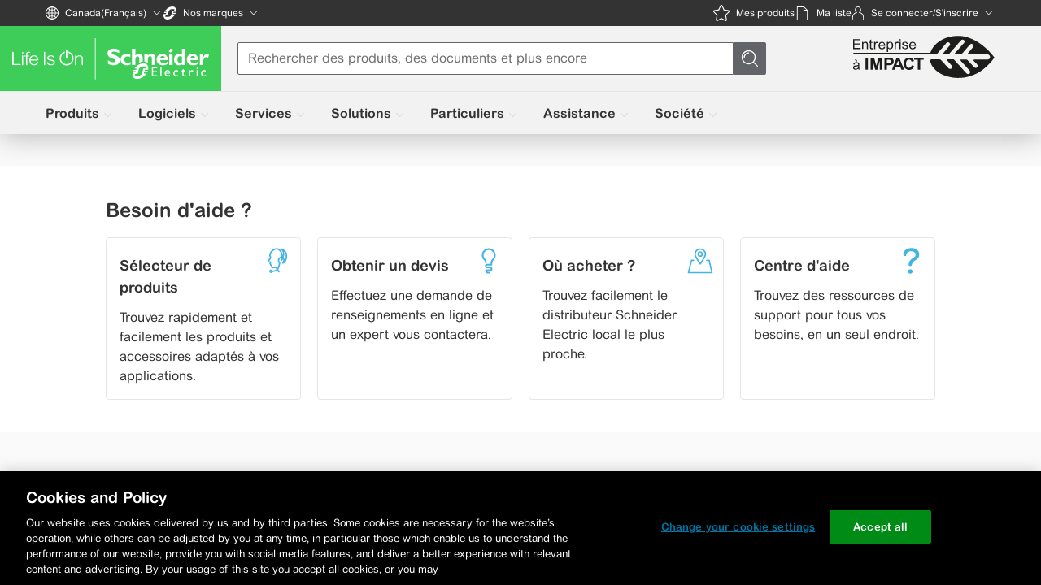

--- FILE ---
content_type: application/javascript
request_url: https://www.se.com/assets-sdl/v2/shared/ApplicationChatPopup/index-7a29d78f54c1428af5f5.js
body_size: 1366
content:
/*! Built from branch "RC-0.82.sp13" for production at Tue, 31 May 2022 12:59:51 GMT */
(self.webpackChunkse_sdl_ui_2=self.webpackChunkse_sdl_ui_2||[]).push([[663],{"./app/components/ApplicationChatPopup/index.js":(e,t,a)=>{"use strict";var n=a("./app/modules/liveChat/index.js"),i=a("./app/modules/shell/index.js"),s={$class:"se2--application-chat-popup",$name:"ApplicationChatPopup",$path:"app/components/ApplicationChatPopup/index.js"};i.Z.registerComponent(s,(({configs:e,mount:t})=>{t((t=>{t.dataset&&t.hasAttribute("data-chat-section-active")&&(t.classList.remove(e.css.classNames.hide),(0,n.Z)(t))}))}))},"./app/modules/liveChat/index.js":(e,t,a)=>{"use strict";a.d(t,{Z:()=>y});a("./node_modules/core-js/modules/web.dom-collections.iterator.js");var n=a("./app/modules/shell/index.js"),i=a("./app/utilities/appendAsyncScriptElement.js"),s=a("./configs/index.js"),l=a("./node_modules/lodash/forEach.js"),o=a.n(l),c=a("./app/modules/analytics/index.js"),d={$name:"liveChat/index",$path:"app/modules/liveChat/index.js"};const r=new Set;let u=!1,p=null,h=null,m=null,C=!1,g=!1;const y=n.Z.registerModule(d,(({addEventListener:e,log:t,publishMessage:a})=>{const n=(t,n)=>{t.enableLogging();const{dataset:i}=n,{chatButtonId:l,chatTimerId:d}=i;t.setChatWindowHeight(600),t.setChatWindowWidth(500);const r=(({chatCountryCode:e,chatCountryName:t,chatReferringSiteName:a})=>[{displayToAgent:!0,entityName:"ReferringSiteName__c",label:"Source Site Name",value:a},{displayToAgent:!1,entityName:"CountryCode__c",label:"Country Code",value:e},{displayToAgent:!0,entityName:"ReferringPage__c",label:"Referring Page",value:document.title},{displayToAgent:!0,entityName:"ReferringPageURL__c",label:"Referring Page",value:document.URL},{displayToAgent:!0,entityName:"SuppliedCountry__c",label:"Web Country",value:t}])(i);o()(r,(({displayToAgent:e,entityName:a,label:n,value:i})=>{t.addCustomDetail(n,i,e).saveToTranscript(a)})),d?(t.setCustomVariable("TimerConfigId",d),t.addButtonEventHandler(l,(e=>{((e,t,{BUTTON_EVENT:a})=>{e!==a.BUTTON_AVAILABLE||document.hidden?t.classList.remove(s.css.classNames.open):(t.classList.add(s.css.classNames.open),c.Z.trackChatAction({chatActionKey:"Opened"}))})(e,n,t)}))):(window._laq||(window._laq=[]),(e=>{if(!e)return;new MutationObserver((([t])=>{const{oldValue:n}=t,i=n.includes("display: none")&&"none"!==e.style.display;i&&c.Z.trackChatAction({chatActionKey:"Opened"}),a(s.messages.embeddedChat,{state:i?"available":"unavailable"})})).observe(e,{attributes:!0,attributeFilter:["style"],attributeOldValue:!0})})(n.querySelector(`#liveagent_online_${l}`)),window._laq.push((()=>{t.showWhenOnline(l,n.querySelector(`#liveagent_online_${l}`)),t.showWhenOffline(l,n.querySelector(`#liveagent_offline_${l}`))}))),t.startChat&&(h=n.querySelector(`#btn${l}`),e(h,"click",(()=>{t.startChat(l),c.Z.trackChatAction({chatActionKey:"Launched"})}))),t.rejectChat&&(p=n.querySelector(`#reject${l}`),e(p,"click",(()=>{t.rejectChat(l),c.Z.trackChatAction({chatActionKey:"Closed"})})))},l=e=>{const{liveagent:a}=window,{chatInstanceCode:i,chatLiveAgentInitUrl:s,chatWebsiteCode:l}=e.dataset;a&&a.init&&(a.init(s,l,i),t.info("Liveagent was initialized for: %o.",e),n(a,e))};return(e,a=!1)=>{if(null!=e&&e.dataset&&!r.has(e)&&(r.add(e),!u||!C)){if(a)C=!0,g=!1,m&&clearTimeout(m);else{if(g)return;g=!0}const{dataset:{chatJsUrl:n}}=e;m=setTimeout((()=>{(0,i.Z)(n).then((()=>{u=!0,r.forEach(l)}),(()=>{t.error("Failed to load script",n)}))}),a?0:s.delays.s30)}}}))}},e=>{"use strict";var t;t="./app/components/ApplicationChatPopup/index.js",e(e.s=t)}]);
//# sourceMappingURL=/assets-sdl/v2/shared/tools/484cc39b769bf4198159dc21ab5910dc.map

--- FILE ---
content_type: application/javascript
request_url: https://uiaas.myschneider.se.com/@quartzds/core/@1.0.0-beta.94/components/qds-progress-bar.js
body_size: 2225
content:
/*!
 * SPDX-FileCopyrightText: © 2025 Schneider Electric
 * 
 * SPDX-License-Identifier: Apache-2.0
 */
import { p as proxyCustomElement, H, h } from './p-50f85f75.js';

const progressBarCss = ":host([hidden]){display:none!important}:host{display:block;width:100%}.qds-bar,.qds-track{overflow:hidden}.qds-track{background-color:var(--qds-theme-control-slider-track-inactive)}.qds-bar,.qds-track{border-radius:var(--qds-signature-line-progress-cap-radius)}.qds-bar{background-color:var(--qds-theme-signature-line-progress-determinate);transition:width .6s cubic-bezier(.83,0,.17,1)}@media (prefers-reduced-motion){.qds-bar{transition:none}}.qds-indeterminate{animation:b 2s linear infinite;background-color:initial;background-image:var(--qds-theme-signature-line-progress-indeterminate)}@keyframes b{0%{transform:translateX(-100%)}to{transform:translateX(200%)}}[data-size=small]{height:var(--qds-signature-line-progress-small-height)}[data-size=standard]{height:var(--qds-signature-line-progress-standard-height)}[data-size=large]{height:var(--qds-signature-line-progress-large-height)}";
const QdsProgressBarStyle0 = progressBarCss;

// SPDX-FileCopyrightText: © 2024 Schneider Electric
//
// SPDX-License-Identifier: Apache-2.0
var __classPrivateFieldSet = (undefined && undefined.__classPrivateFieldSet) || function (receiver, state, value, kind, f) {
    if (kind === "m")
        throw new TypeError("Private method is not writable");
    if (kind === "a" && !f)
        throw new TypeError("Private accessor was defined without a setter");
    if (typeof state === "function" ? receiver !== state || !f : !state.has(receiver))
        throw new TypeError("Cannot write private member to an object whose class did not declare it");
    return (kind === "a" ? f.call(receiver, value) : f ? f.value = value : state.set(receiver, value)), value;
};
var __classPrivateFieldGet = (undefined && undefined.__classPrivateFieldGet) || function (receiver, state, kind, f) {
    if (kind === "a" && !f)
        throw new TypeError("Private accessor was defined without a getter");
    if (typeof state === "function" ? receiver !== state || !f : !state.has(receiver))
        throw new TypeError("Cannot read private member from an object whose class did not declare it");
    return kind === "m" ? f : kind === "a" ? f.call(receiver) : f ? f.value : state.get(receiver);
};
var _ProgressBar_instances, _ProgressBar_localMax, _ProgressBar_localValue, _ProgressBar_position, _ProgressBar_computedSize_get, _ProgressBar_positionChanged, _ProgressBar_defineGetter;
const ProgressBar = /*@__PURE__*/ proxyCustomElement(class ProgressBar extends H {
    constructor() {
        super();
        this.__registerHost();
        this.__attachShadow();
        this.internals = this.attachInternals();
        _ProgressBar_instances.add(this);
        /**
         * The progress bar's size.
         */
        this.size = 'standard';
        /**
         * Returns a list of the [`<label>`][] elements associated with the
         * `qds-progress-bar` element.
         *
         * [`<label>`]: https://developer.mozilla.org/docs/Web/HTML/Element/label
         *
         * @readonly
         * @webnative
         */
        this.labels = {};
        /**
         * Returns the result of dividing the current value (`value`) by the maximum
         * value (`max`); if the progress bar is an indeterminate progress bar, it
         * returns `-1`.
         *
         * @readonly
         * @webnative
         */
        this.position = -1;
        this.width = '0%';
        _ProgressBar_localMax.set(this, 1);
        _ProgressBar_localValue.set(this, 0);
        _ProgressBar_position.set(this, -1);
    }
    maxChanged() {
        const max = typeof this.max === 'string' ? Number.parseFloat(this.max) : this.max;
        __classPrivateFieldSet(this, _ProgressBar_localMax, max === undefined || Number.isNaN(max) || max < 0 ? 1 : max, "f");
        this.internals.ariaValueMax = __classPrivateFieldGet(this, _ProgressBar_localMax, "f").toString();
        __classPrivateFieldGet(this, _ProgressBar_instances, "m", _ProgressBar_positionChanged).call(this);
    }
    valueChanged() {
        const value = typeof this.value === 'string'
            ? Number.parseFloat(this.value)
            : this.value;
        __classPrivateFieldSet(this, _ProgressBar_localValue, value === undefined || Number.isNaN(value) || value < 0 ? 0 : value, "f");
        this.internals.ariaValueNow =
            // eslint-disable-next-line unicorn/no-null
            this.value === undefined ? null : __classPrivateFieldGet(this, _ProgressBar_localValue, "f").toString();
        __classPrivateFieldGet(this, _ProgressBar_instances, "m", _ProgressBar_positionChanged).call(this);
    }
    componentWillLoad() {
        this.internals.role = 'progressbar';
        __classPrivateFieldGet(this, _ProgressBar_instances, "m", _ProgressBar_defineGetter).call(this, 'labels', () => this.internals.labels);
        __classPrivateFieldGet(this, _ProgressBar_instances, "m", _ProgressBar_defineGetter).call(this, 'position', () => __classPrivateFieldGet(this, _ProgressBar_position, "f"));
        this.maxChanged();
        this.valueChanged();
    }
    render() {
        return (h("div", { key: '5edda217c0fd9ac55fcd7d10860297e1e304b0bb', "aria-hidden": "true", class: "qds-track", "data-size": __classPrivateFieldGet(this, _ProgressBar_instances, "a", _ProgressBar_computedSize_get) }, h("div", { key: 'b54b6ba5b51e36b77b6a44bf6540dde4e07d5a84', class: {
                'qds-bar': true,
                'qds-indeterminate': __classPrivateFieldGet(this, _ProgressBar_position, "f") === -1,
            }, "data-size": __classPrivateFieldGet(this, _ProgressBar_instances, "a", _ProgressBar_computedSize_get), style: { width: this.width } })));
    }
    static get formAssociated() { return true; }
    get host() { return this; }
    static get watchers() { return {
        "max": ["maxChanged"],
        "value": ["valueChanged"]
    }; }
    static get style() { return QdsProgressBarStyle0; }
}, [65, "qds-progress-bar", {
        "size": [1],
        "labels": [16],
        "max": [8],
        "position": [2],
        "value": [8],
        "width": [32]
    }, undefined, {
        "max": ["maxChanged"],
        "value": ["valueChanged"]
    }]);
_ProgressBar_localMax = new WeakMap(), _ProgressBar_localValue = new WeakMap(), _ProgressBar_position = new WeakMap(), _ProgressBar_instances = new WeakSet(), _ProgressBar_computedSize_get = function _ProgressBar_computedSize_get() {
    switch (this.size) {
        case 'small':
        case 'large': {
            return this.size;
        }
        default: {
            return 'standard';
        }
    }
}, _ProgressBar_positionChanged = function _ProgressBar_positionChanged() {
    if (this.value === undefined) {
        __classPrivateFieldSet(this, _ProgressBar_position, -1, "f");
        this.width = '50%';
        return;
    }
    __classPrivateFieldSet(this, _ProgressBar_position, __classPrivateFieldGet(this, _ProgressBar_localValue, "f") / __classPrivateFieldGet(this, _ProgressBar_localMax, "f"), "f");
    this.width = `${Math.min(__classPrivateFieldGet(this, _ProgressBar_position, "f") * 100, 100)}%`;
}, _ProgressBar_defineGetter = function _ProgressBar_defineGetter(p, get) {
    Object.defineProperty(this.host, p, { enumerable: true, get });
};
function defineCustomElement$1() {
    if (typeof customElements === "undefined") {
        return;
    }
    const components = ["qds-progress-bar"];
    components.forEach(tagName => { switch (tagName) {
        case "qds-progress-bar":
            if (!customElements.get(tagName)) {
                customElements.define(tagName, ProgressBar);
            }
            break;
    } });
}

const QdsProgressBar = ProgressBar;
const defineCustomElement = defineCustomElement$1;

export { QdsProgressBar, defineCustomElement };

//# sourceMappingURL=qds-progress-bar.js.map

--- FILE ---
content_type: application/javascript
request_url: https://www.se.com/assets-sdl/v2/shared/ContentSupportModule/index-c8624451a46b1499bb2a.js
body_size: 587
content:
/*! Built from branch "RC-0.82" for production at Tue, 22 Feb 2022 18:52:57 GMT */
(self.webpackChunkse_sdl_ui_2=self.webpackChunkse_sdl_ui_2||[]).push([[6995],{"./app/components/ContentSupportModule/index.js":(e,o,t)=>{"use strict";t("./node_modules/core-js/modules/web.dom-collections.iterator.js"),t("./node_modules/core-js/modules/web.url.js");var n=t("./app/modules/shell/index.js"),s=t("./app/utilities/isUsingKeyboard.js"),l=t("./app/utilities/switchFocusToTargetElement.js"),r=t("./node_modules/lodash/forEach.js"),i=t.n(r);const a="div > div > a";const{origin:d,pathname:u}=window.location,p=()=>d+u;var c={$class:"se2--content-support-module",$name:"ContentSupportModule",$path:"app/components/ContentSupportModule/index.js"};n.Z.registerComponent(c,(({addEventListener:e,configs:o,mount:t})=>{t((t=>{const{css:n,keyNames:r}=o,d=t.querySelectorAll(a);d.length&&(i()(d,(e=>{new URL(e.href,window.location.origin).href===p()&&e.parentElement.classList.add(n.classNames.disabled)})),e(t,"keydown",(e=>{if((0,s.Z)()){const{code:s,target:d,currentTarget:u}=e;var o,t;if(s===r.arrowRight||s===r.arrowDown)e.preventDefault(),(0,l.Z)(null===(o=d.parentElement)||void 0===o||null===(t=o.nextElementSibling)||void 0===t?void 0:t.querySelector("a"),d);else if(s===r.arrowLeft||s===r.arrowUp){var n,i;e.preventDefault(),(0,l.Z)(null===(n=d.parentElement)||void 0===n||null===(i=n.previousElementSibling)||void 0===i?void 0:i.querySelector("a"),d)}else s===r.home?(0,l.Z)(u.querySelector(a),d):s===r.end&&(0,l.Z)(u.querySelector("div > div:last-child > a"),d)}})))}))}))}},e=>{"use strict";var o;o="./app/components/ContentSupportModule/index.js",e(e.s=o)}]);
//# sourceMappingURL=/assets-sdl/v2/shared/tools/6939ac637d1474cf23b6e1ba6bdd5794.map

--- FILE ---
content_type: application/javascript
request_url: https://uiaas.myschneider.se.com/@quartzds/core/@1.0.0-beta.94/components/qds-tabbar.js
body_size: 4598
content:
/*!
 * SPDX-FileCopyrightText: © 2025 Schneider Electric
 * 
 * SPDX-License-Identifier: Apache-2.0
 */
import { p as proxyCustomElement, H, c as createEvent, h } from './p-50f85f75.js';
import { c as invariant, i as inheritAriaAttributes } from './p-8abba29b.js';
import { d as defineCustomElement$7 } from './p-e22dd76d.js';
import { d as defineCustomElement$6 } from './p-5570cc30.js';
import { d as defineCustomElement$5 } from './p-95e5ad61.js';
import { d as defineCustomElement$4 } from './p-056195cc.js';
import { d as defineCustomElement$3 } from './p-8e8bd915.js';
import { d as defineCustomElement$2 } from './p-70d12c72.js';

const tabbarCss = ":host([hidden]){display:none!important}:host{display:block}.qds-tabbar,.qds-tabs,.qds-vertical,.qds-vertical-divider{display:flex}.qds-tabbar,.qds-vertical-divider{width:inherit}.qds-arrow-start{transform:scaleX(var(--qds-direction-factor,1)) rotate(90deg)}.qds-arrow-end{transform:scaleX(var(--qds-direction-factor,1)) rotate(-90deg)}.qds-flex{display:flex}.qds-hidden{display:none}.qds-tabs{flex:1;margin-block:0;overflow:hidden;padding-inline-start:0;scroll-behavior:smooth}.qds-vertical{flex-direction:column}.qds-vertical-divider{flex-direction:row}[data-layer=main][data-level=root] .qds-tabs{gap:var(--qds-control-large-gap-siblings-related)}[data-layer=main][data-level=section] .qds-tabs{gap:var(--qds-control-standard-gap-siblings-related)}[data-layer=main][data-level=subsection] .qds-tabs{gap:var(--qds-control-small-gap-siblings-related)}[data-layer=popup][data-level=root] .qds-tabs{gap:var(--qds-control-standard-gap-siblings-related)}[data-layer=popup][data-level=section] .qds-tabs{gap:var(--qds-control-small-gap-siblings-related)}:is([data-layer=panel],[data-layer=accessory])[data-level=root] .qds-tabs{gap:var(--qds-control-small-gap-siblings-related)}";
const QdsTabbarStyle0 = tabbarCss;

// SPDX-FileCopyrightText: © 2024 Schneider Electric
//
// SPDX-License-Identifier: Apache-2.0
var __classPrivateFieldGet = (undefined && undefined.__classPrivateFieldGet) || function (receiver, state, kind, f) {
    if (kind === "a" && !f)
        throw new TypeError("Private accessor was defined without a getter");
    if (typeof state === "function" ? receiver !== state || !f : !state.has(receiver))
        throw new TypeError("Cannot read private member from an object whose class did not declare it");
    return kind === "m" ? f : kind === "a" ? f.call(receiver) : f ? f.value : state.get(receiver);
};
var __classPrivateFieldSet = (undefined && undefined.__classPrivateFieldSet) || function (receiver, state, value, kind, f) {
    if (kind === "m")
        throw new TypeError("Private method is not writable");
    if (kind === "a" && !f)
        throw new TypeError("Private accessor was defined without a setter");
    if (typeof state === "function" ? receiver !== state || !f : !state.has(receiver))
        throw new TypeError("Cannot write private member to an object whose class did not declare it");
    return (kind === "a" ? f.call(receiver, value) : f ? f.value = value : state.set(receiver, value)), value;
};
var _Tabbar_instances, _Tabbar_ro, _Tabbar_tabbar, _Tabbar_inheritedAttributes, _Tabbar_scrollToStart, _Tabbar_scrollToEnd, _Tabbar_setActiveTab, _Tabbar_getAllTabPanels, _Tabbar_switchTabPanel, _Tabbar_handleTabActivation, _Tabbar_getTabs, _Tabbar_getCurrentTab, _Tabbar_setCurrentTab, _Tabbar_onClick, _Tabbar_onKeyDown, _Tabbar_onMouseDown, _Tabbar_onScroll, _Tabbar_onViewportCrop, _Tabbar_onSlotchange;
const HORIZONTAL_MOVE_KEYS = new Set([
    'ArrowLeft',
    'ArrowRight',
    'Home',
    'End',
]);
const VERTICAL_MOVE_KEYS = new Set([
    'ArrowUp',
    'ArrowDown',
    'Home',
    'End',
]);
const TAB_SETTINGS = {
    'main-root': {
        importance: 'standard',
        size: 'large',
        indicatorPosition: 'block-end',
    },
    'main-section': {
        importance: 'standard',
        size: 'standard',
        indicatorPosition: 'block-end',
    },
    'popup-root': {
        importance: 'standard',
        size: 'standard',
        indicatorPosition: 'block-end',
    },
    'main-subsection': {
        importance: 'subdued',
        size: 'small',
        indicatorPosition: 'block-start',
    },
    'popup-section': {
        importance: 'subdued',
        size: 'small',
        indicatorPosition: 'inline-start',
    },
    'panel-root': {
        importance: 'standard',
        size: 'small',
        indicatorPosition: 'block-start',
    },
    'accessory-root': {
        importance: 'subdued',
        size: 'small',
        indicatorPosition: 'block-end',
    },
};
const isEnabledTabItem = (item) => {
    if (!(item instanceof H))
        return false;
    const tagName = item.tagName.toLowerCase();
    return ((!item.inert && tagName === 'qds-tab') ||
        item.disabled !== true);
};
const Tabbar = /*@__PURE__*/ proxyCustomElement(class Tabbar extends H {
    constructor() {
        super();
        this.__registerHost();
        this.__attachShadow();
        this.showEmitter = createEvent(this, "qdsTabShow", 6);
        this.hideEmitter = createEvent(this, "qdsTabHide", 6);
        _Tabbar_instances.add(this);
        /**
         * The tabbar's layer.
         */
        this.layer = 'main';
        /**
         * The tabbar's level.
         */
        this.level = 'root';
        /**
         * The tabbar's orientation.
         */
        this.orientation = 'horizontal';
        this.disableEndArrow = false;
        this.disableStartArrow = false;
        _Tabbar_ro.set(this, void 0);
        _Tabbar_tabbar.set(this, void 0);
        _Tabbar_inheritedAttributes.set(this, {});
        _Tabbar_scrollToStart.set(this, () => {
            invariant(__classPrivateFieldGet(this, _Tabbar_tabbar, "f"));
            const isRTL = globalThis.getComputedStyle(this.host).direction === 'rtl';
            __classPrivateFieldGet(this, _Tabbar_tabbar, "f").scroll({
                left: isRTL
                    ? __classPrivateFieldGet(this, _Tabbar_tabbar, "f").scrollLeft + __classPrivateFieldGet(this, _Tabbar_tabbar, "f").clientWidth
                    : __classPrivateFieldGet(this, _Tabbar_tabbar, "f").scrollLeft - __classPrivateFieldGet(this, _Tabbar_tabbar, "f").clientWidth,
            });
        });
        _Tabbar_scrollToEnd.set(this, () => {
            invariant(__classPrivateFieldGet(this, _Tabbar_tabbar, "f"));
            const isRTL = globalThis.getComputedStyle(this.host).direction === 'rtl';
            __classPrivateFieldGet(this, _Tabbar_tabbar, "f").scroll({
                left: isRTL
                    ? __classPrivateFieldGet(this, _Tabbar_tabbar, "f").scrollLeft - __classPrivateFieldGet(this, _Tabbar_tabbar, "f").clientWidth
                    : __classPrivateFieldGet(this, _Tabbar_tabbar, "f").scrollLeft + __classPrivateFieldGet(this, _Tabbar_tabbar, "f").clientWidth,
            });
        });
        _Tabbar_onClick.set(this, (event) => {
            const { target } = event;
            if (!(target instanceof H))
                return;
            const tab = target.closest('qds-tab');
            if (!tab || tab.disabled === true || tab.inert)
                return;
            __classPrivateFieldGet(this, _Tabbar_instances, "m", _Tabbar_handleTabActivation).call(this, tab);
            __classPrivateFieldGet(this, _Tabbar_instances, "m", _Tabbar_setActiveTab).call(this, tab);
        });
        _Tabbar_onKeyDown.set(this, (event) => {
            const isVertical = this.orientation === 'vertical';
            const MOVE_SELECTION_KEYS = isVertical
                ? VERTICAL_MOVE_KEYS
                : HORIZONTAL_MOVE_KEYS;
            if (!MOVE_SELECTION_KEYS.has(event.key))
                return;
            const tabs = __classPrivateFieldGet(this, _Tabbar_instances, "m", _Tabbar_getTabs).call(this);
            if (tabs.length === 0)
                return;
            event.preventDefault();
            event.stopPropagation();
            const activeTab = __classPrivateFieldGet(this, _Tabbar_instances, "m", _Tabbar_getCurrentTab).call(this);
            let index = activeTab ? tabs.indexOf(activeTab) : 0;
            const isRTL = globalThis.getComputedStyle(this.host).direction === 'rtl';
            let nextTab;
            do {
                switch (event.key) {
                    case 'ArrowLeft':
                    case 'ArrowUp': {
                        index = (isRTL ? index < tabs.length - 1 : index > 0)
                            ? index - (isRTL ? -1 : 1)
                            : isRTL
                                ? 0
                                : tabs.length - 1;
                        break;
                    }
                    case 'ArrowRight':
                    case 'ArrowDown': {
                        index = (isRTL ? index > 0 : index < tabs.length - 1)
                            ? index + (isRTL ? -1 : 1)
                            : isRTL
                                ? tabs.length - 1
                                : 0;
                        break;
                    }
                    case 'Home': {
                        index = isRTL ? tabs.length - 1 : 0;
                        break;
                    }
                    case 'End': {
                        index = isRTL ? 0 : tabs.length - 1;
                        break;
                    }
                }
                nextTab = tabs[index];
            } while (nextTab.disabled === true);
            __classPrivateFieldGet(this, _Tabbar_instances, "m", _Tabbar_setCurrentTab).call(this, nextTab);
            const target = nextTab.shadowRoot?.querySelector('[role="tab"]');
            if (target) {
                target.focus();
                target.scrollIntoView();
            }
            __classPrivateFieldGet(this, _Tabbar_instances, "m", _Tabbar_handleTabActivation).call(this, nextTab);
            __classPrivateFieldGet(this, _Tabbar_instances, "m", _Tabbar_setActiveTab).call(this, nextTab);
        });
        _Tabbar_onMouseDown.set(this, (event) => {
            const { target } = event;
            if (isEnabledTabItem(target))
                __classPrivateFieldGet(this, _Tabbar_instances, "m", _Tabbar_setCurrentTab).call(this, target);
        });
        _Tabbar_onScroll.set(this, () => {
            if (!__classPrivateFieldGet(this, _Tabbar_tabbar, "f"))
                return;
            const { clientWidth, scrollWidth, scrollLeft } = __classPrivateFieldGet(this, _Tabbar_tabbar, "f");
            const isRTL = globalThis.getComputedStyle(this.host).direction === 'rtl';
            this.disableStartArrow = scrollLeft === 0;
            this.disableEndArrow = isRTL
                ? scrollWidth + scrollLeft <= clientWidth
                : scrollWidth - clientWidth - scrollLeft <= 1;
        });
        _Tabbar_onViewportCrop.set(this, () => {
            if (!__classPrivateFieldGet(this, _Tabbar_tabbar, "f"))
                return;
            const { scrollWidth, clientWidth } = __classPrivateFieldGet(this, _Tabbar_tabbar, "f");
            if (scrollWidth > clientWidth) {
                __classPrivateFieldGet(this, _Tabbar_onScroll, "f").call(this);
            }
        });
        _Tabbar_onSlotchange.set(this, () => {
            const tabs = __classPrivateFieldGet(this, _Tabbar_instances, "m", _Tabbar_getTabs).call(this);
            if (tabs.length > 0)
                __classPrivateFieldGet(this, _Tabbar_instances, "m", _Tabbar_setCurrentTab).call(this, tabs[0]);
        });
    }
    windowResize() {
        __classPrivateFieldGet(this, _Tabbar_onViewportCrop, "f").call(this);
    }
    componentWillLoad() {
        __classPrivateFieldSet(this, _Tabbar_inheritedAttributes, inheritAriaAttributes(this.host), "f");
        const tabs = [
            ...this.host.querySelectorAll('qds-tab'),
        ];
        const preselectedTab = tabs.find((tab) => tab.selected);
        if (preselectedTab)
            __classPrivateFieldGet(this, _Tabbar_instances, "m", _Tabbar_setActiveTab).call(this, preselectedTab);
        else if (tabs.length > 0)
            __classPrivateFieldGet(this, _Tabbar_instances, "m", _Tabbar_setActiveTab).call(this, tabs[0]);
    }
    componentDidRender() {
        if (this.activeTab)
            __classPrivateFieldGet(this, _Tabbar_instances, "m", _Tabbar_switchTabPanel).call(this, this.activeTab);
        const settings = TAB_SETTINGS[`${this.layer}-${this.level}`];
        if (!settings)
            return;
        for (const tab of this.host.querySelectorAll('qds-tab')) {
            /* eslint-disable @typescript-eslint/no-unsafe-member-access */
            tab.importance = settings.importance;
            tab.size = settings.size;
            // eslint-disable-next-line @typescript-eslint/no-unsafe-assignment
            tab.indicatorPosition =
                this.orientation === 'vertical' ? 'inline-end' : tab.indicatorPosition;
            /* eslint-enable @typescript-eslint/no-unsafe-member-access */
        }
    }
    componentDidLoad() {
        invariant(__classPrivateFieldGet(this, _Tabbar_tabbar, "f"));
        __classPrivateFieldSet(this, _Tabbar_ro, new ResizeObserver(__classPrivateFieldGet(this, _Tabbar_onScroll, "f")), "f");
        __classPrivateFieldGet(this, _Tabbar_ro, "f").observe(__classPrivateFieldGet(this, _Tabbar_tabbar, "f"));
    }
    disconnectedCallback() {
        if (__classPrivateFieldGet(this, _Tabbar_ro, "f"))
            __classPrivateFieldGet(this, _Tabbar_ro, "f").disconnect();
    }
    render() {
        return (h("div", { key: '1bac1d9e7275ef07b70ebe6272723657ad28a6dd', class: { 'qds-vertical-divider': this.orientation === 'vertical' }, "data-layer": this.layer, "data-level": this.level }, h("div", { key: 'f5c335aef291edf70ce9ee481933d83d6ceac038', class: "qds-tabbar" }, h("div", { key: '6f93b1bea5382f9dfa4d7a89783e172ae0f11f1b', class: {
                'qds-flex': !(this.disableEndArrow && this.disableStartArrow),
                'qds-hidden': (this.disableEndArrow && this.disableStartArrow) ||
                    this.orientation === 'vertical',
            } }, h("qds-button", { key: '8632fccf7dce7e7e219a7ac4281b0aec3ce8bb8e', text: "show previous tab", importance: "subdued", "icon-name": "dropdown", "icon-library": "core", class: "qds-arrow-start", onClick: __classPrivateFieldGet(this, _Tabbar_scrollToStart, "f"), disabled: this.disableStartArrow, iconOnly: true })), h("ul", { key: '1d7e4207088326204c2aa39f77225bc6ed1dd7ba', class: {
                'qds-tabs': true,
                'qds-vertical': this.orientation === 'vertical',
            }, role: "tablist", "aria-label": this.tablistDescription, ref: (element) => {
                __classPrivateFieldSet(this, _Tabbar_tabbar, element, "f");
            }, onClick: __classPrivateFieldGet(this, _Tabbar_onClick, "f"), onKeyDown: __classPrivateFieldGet(this, _Tabbar_onKeyDown, "f"), onMouseDown: __classPrivateFieldGet(this, _Tabbar_onMouseDown, "f"), onScroll: __classPrivateFieldGet(this, _Tabbar_onScroll, "f"), ...__classPrivateFieldGet(this, _Tabbar_inheritedAttributes, "f") }, h("slot", { key: '1cbde9037a47302cb4969c7e27580f465f577994', onSlotchange: __classPrivateFieldGet(this, _Tabbar_onSlotchange, "f") })), h("div", { key: '718ed1e9a9e28f8611ffb770dd25c605665a2d04', class: {
                'qds-flex': !(this.disableEndArrow && this.disableStartArrow),
                'qds-hidden': (this.disableEndArrow && this.disableStartArrow) ||
                    this.orientation === 'vertical',
            } }, h("qds-button", { key: '9c750f868d16309052a129d844a6a1ed9bf92987', text: "show next tab", "icon-name": "dropdown", "icon-library": "core", importance: "subdued", class: "qds-arrow-end", onClick: __classPrivateFieldGet(this, _Tabbar_scrollToEnd, "f"), disabled: this.disableEndArrow, iconOnly: true }))), ((this.level === 'root' &&
            (this.layer === 'popup' || this.layer === 'accessory')) ||
            (this.level === 'section' && this.layer === 'main')) && (h("qds-divider", { key: 'fd40c7eed666d65eba2972ab3b3f146f1feb4948', vertical: this.orientation === 'vertical' }))));
    }
    static get delegatesFocus() { return true; }
    get host() { return this; }
    static get style() { return QdsTabbarStyle0; }
}, [17, "qds-tabbar", {
        "layer": [1],
        "level": [1],
        "orientation": [1],
        "tablistDescription": [1, "tablist-description"],
        "disableEndArrow": [32],
        "disableStartArrow": [32],
        "activeTab": [32]
    }, [[9, "resize", "windowResize"]]]);
_Tabbar_ro = new WeakMap(), _Tabbar_tabbar = new WeakMap(), _Tabbar_inheritedAttributes = new WeakMap(), _Tabbar_scrollToStart = new WeakMap(), _Tabbar_scrollToEnd = new WeakMap(), _Tabbar_onClick = new WeakMap(), _Tabbar_onKeyDown = new WeakMap(), _Tabbar_onMouseDown = new WeakMap(), _Tabbar_onScroll = new WeakMap(), _Tabbar_onViewportCrop = new WeakMap(), _Tabbar_onSlotchange = new WeakMap(), _Tabbar_instances = new WeakSet(), _Tabbar_setActiveTab = function _Tabbar_setActiveTab(tab) {
    this.activeTab = tab;
    for (const t of this.host.querySelectorAll('qds-tab')) {
        // eslint-disable-next-line @typescript-eslint/no-unsafe-call, @typescript-eslint/no-unsafe-assignment, @typescript-eslint/no-unsafe-member-access
        const target = t.shadowRoot?.querySelector('[role="tab"]');
        const isSelected = t === tab;
        // eslint-disable-next-line @typescript-eslint/no-unsafe-member-access
        t.selected = isSelected;
        if (target instanceof globalThis.Element)
            target.ariaSelected = isSelected.toString();
    }
}, _Tabbar_getAllTabPanels = function _Tabbar_getAllTabPanels() {
    const tabPanels = document.querySelectorAll('[role="tabpanel"]');
    return [...tabPanels].filter((element) => element instanceof H);
}, _Tabbar_switchTabPanel = function _Tabbar_switchTabPanel(activeTab) {
    const target = activeTab.shadowRoot?.querySelector('[role="tab"]');
    const tabAriaControls = target?.getAttribute('aria-controls');
    const tabPanels = __classPrivateFieldGet(this, _Tabbar_instances, "m", _Tabbar_getAllTabPanels).call(this);
    for (const panel of tabPanels)
        panel.hidden = tabAriaControls !== panel.getAttribute('id');
}, _Tabbar_handleTabActivation = function _Tabbar_handleTabActivation(tab) {
    const previousTab = this.activeTab;
    if (previousTab === tab)
        return;
    this.activeTab = tab;
    this.hideEmitter.emit(previousTab);
    this.showEmitter.emit(tab);
    __classPrivateFieldGet(this, _Tabbar_instances, "m", _Tabbar_setCurrentTab).call(this, tab);
    __classPrivateFieldGet(this, _Tabbar_instances, "m", _Tabbar_switchTabPanel).call(this, tab);
}, _Tabbar_getTabs = function _Tabbar_getTabs() {
    const slot = this.host.shadowRoot?.querySelector('slot');
    return slot
        ? [...slot.assignedElements({ flatten: true })].filter((element) => isEnabledTabItem(element))
        : [];
}, _Tabbar_getCurrentTab = function _Tabbar_getCurrentTab() {
    const currentTab = __classPrivateFieldGet(this, _Tabbar_instances, "m", _Tabbar_getTabs).call(this).find((tab) => tab.shadowRoot
        ?.querySelector('[role="tab"]')
        ?.getAttribute('tabindex') === '0');
    return currentTab;
}, _Tabbar_setCurrentTab = function _Tabbar_setCurrentTab(tab) {
    const tabs = __classPrivateFieldGet(this, _Tabbar_instances, "m", _Tabbar_getTabs).call(this);
    for (const t of tabs) {
        const isCurrent = t === tab;
        const target = t.shadowRoot?.querySelector('[role="tab"]');
        const closeButton = t.shadowRoot?.querySelector('.qds-target');
        const isDisabled = target?.getAttribute('aria-disabled') === 'true';
        const shouldActivateTab = isCurrent && !isDisabled;
        const tabindex = shouldActivateTab ? '0' : '-1';
        if (target) {
            target.setAttribute('tabindex', tabindex);
            if (shouldActivateTab)
                __classPrivateFieldGet(this, _Tabbar_instances, "m", _Tabbar_handleTabActivation).call(this, t);
        }
        if (closeButton)
            closeButton.setAttribute('tabindex', tabindex);
    }
};
function defineCustomElement$1() {
    if (typeof customElements === "undefined") {
        return;
    }
    const components = ["qds-tabbar", "qds-badge-counter", "qds-badge-indicator", "qds-button", "qds-divider", "qds-icon", "qds-tooltip"];
    components.forEach(tagName => { switch (tagName) {
        case "qds-tabbar":
            if (!customElements.get(tagName)) {
                customElements.define(tagName, Tabbar);
            }
            break;
        case "qds-badge-counter":
            if (!customElements.get(tagName)) {
                defineCustomElement$7();
            }
            break;
        case "qds-badge-indicator":
            if (!customElements.get(tagName)) {
                defineCustomElement$6();
            }
            break;
        case "qds-button":
            if (!customElements.get(tagName)) {
                defineCustomElement$5();
            }
            break;
        case "qds-divider":
            if (!customElements.get(tagName)) {
                defineCustomElement$4();
            }
            break;
        case "qds-icon":
            if (!customElements.get(tagName)) {
                defineCustomElement$3();
            }
            break;
        case "qds-tooltip":
            if (!customElements.get(tagName)) {
                defineCustomElement$2();
            }
            break;
    } });
}

const QdsTabbar = Tabbar;
const defineCustomElement = defineCustomElement$1;

export { QdsTabbar, defineCustomElement };

//# sourceMappingURL=qds-tabbar.js.map

--- FILE ---
content_type: application/javascript
request_url: https://www.se.com/assets-search/uiaas-search/v1.137.3/build/utils-b6a6ba47.js
body_size: 3280
content:
/*!
 * Search script UIAAS 
 * compilation date: Wed Dec 03 2025 12:57:55 GMT+0000 (Coordinated Universal Time)
 * commit: <masked>
 */
import { a as e } from "./axios-8112f2fa.js";

import { m as t } from "./logger-e682e516.js";

import { C as n } from "./variables-9a9b4ebf.js";

const {debug: r} = t({
  pathToCurrentFile: "utils/memoize.ts",
  loggersList: [ "debug", "err" ]
});

//weakmap is weird, commenting it out untill we have time to investigate
//const _storage = new WeakMap<any, Map<string, unknown>>();
//this imitates weakmap,
// but doesn't clear data when reference to key is dropped
const s = {};

const a = {
  set(e, t) {
    s[e] = t;
  },
  get(e) {
    return s[e];
  },
  has(e) {
    return s.hasOwnProperty(e);
  },
  delete(e) {
    delete s[e];
  },
  _data: s
};

const calculateCacheKey = e => JSON.stringify(e)
// return {
//     data: args
// };
;

//keeping comments as they help to debug cache misbehavior
const withStore = async e => {
  const {cbkArgs: t, cbk: n, weakMap: s = a} = e;
  const o = calculateCacheKey(t);
  r("checking if key is in cache", o, s);
  // debugger;
    if (s.has(o)) {
    const e = s.get(o);
    r("has key in cache", o, e);
    return e;
  }
  r("fetching live data");
  const c = await n(t);
  s.set(o, c);
  r("stored data in cache", o, c, s);
  return c;
};

withStore.clear = e => {
  const {args: t, weakMap: n = a} = e;
  n.delete(calculateCacheKey(t));
};

let o = false;

const waitForLock = async e => {
  const {interval: t = 50, maxDelay: n = 3e3, cbk: r = (() => null), executeAfterTimeout: s = false, raiseErrorOnTimeout: a = (() => new Error("Lock timeouted")), unlockOnTimeout: c = true, fallbackReturnValue: i = null} = e;
  //now we bind all the lock handling functions:
    const {lockHandlers: l = {
    engageLock: () => {
      o = true;
    },
    disengageLock: () => {
      o = false;
    },
    checkLock: () => o
  }} = e;
  let u = n;
  if (!l.checkLock()) {
    l.engageLock();
    const e = await r();
    l.disengageLock();
    return e;
  }
  return new Promise((n => {
    const o = setInterval((async () => {
      if (!l.checkLock()) {
        clearInterval(o);
        const t = await waitForLock(e);
        n(t);
        return t;
      }
      //decrement the counter for time left
            u -= t;
      //if timer is expired, we do alternate actions
            if (u < 0) {
        clearInterval(o);
        if (c) {
          l.disengageLock();
        }
        if (s) {
          const e = await r();
          n(e);
          return e;
        }
        if (a) {
          throw a();
        }
        return i;
      }
    }), t);
  }));
};

const {err: c} = t({
  pathToCurrentFile: "components/guided/subcomponents/utils.ts",
  loggersList: [ "err" ]
});

/**
 * Set class for guided search item detecting preselectedLink and arrows movement
 **/ const selectCorrectClassForSelectedItem = (e, t) => {
  const n = e.querySelectorAll(".guided-pane_item");
  n.forEach(((e, n) => {
    if (n === t) {
      e.classList.add("guided-keyboard-selected");
    } else {
      e.classList.remove("guided-keyboard-selected");
    }
  }));
};

/**
 * Select previous selected item again after reopening guided search
 **/ const selectCorrectPreselectedItem = (e, t, n, r = true) => {
  if (e && n) {
    const n = e === null || e === void 0 ? void 0 : e.querySelectorAll(".guided-pane_item")[t];
    const s = n === null || n === void 0 ? void 0 : n.classList;
    const a = "guided-keyboard-selected";
    r ? s === null || s === void 0 ? void 0 : s.add(a) : s === null || s === void 0 ? void 0 : s.remove(a);
  }
};

/**
 * The function sorts data based on string that contains the order of sections in the view
 **/ const orderDataByPredefinedOrderingRules = (e, t) => {
  if (!e.length) return [];
  if (e.length === 1) return e;
  const n = t.split(",");
  e.sort(((e, t) => {
    const r = n.indexOf(e === null || e === void 0 ? void 0 : e.sectionId);
    const s = n.indexOf(t === null || t === void 0 ? void 0 : t.sectionId);
    return r - s;
  }));
  return e;
};

function debounce(e, t) {
  let n;
  return (...r) => {
    clearTimeout(n);
    n = setTimeout((() => {
      e.apply(this, r);
    }), t);
  };
}

const _getToken = async ({tokenUrl: t, bearer: n}) => {
  //debugger;
  const r = new URLSearchParams;
  r.append("grant_type", "client_credentials");
  const s = await e.post(t, r, {
    headers: {
      Authorization: `Basic ${n}`,
      "Content-Type": "application/x-www-form-urlencoded"
    }
  });
  if (s.status !== 200) {
    const e = "Failed to get bearer token! Response is not 200";
    c(e);
    throw new Error(e);
  }
  const a = s.data;
  if (a.status !== "approved") {
    const e = "Failed to get bearer token, response is not success";
    c(e);
    throw new Error(e);
  }
  return a;
};

async function getApigeeTokenWithMemoize(e, t) {
  const n = 300;
 //we ask for new token ahead of time...
    const r = {
    tokenUrl: e,
    bearer: t
  };
  //debugger;
    let s = await withStore({
    cbkArgs: r,
    cbk: _getToken
  });
  //check the token age, if token is expired, we remove it from the store
    const {issued_at: a = "0", expires_in: o = "0"} = s;
  /**
   * __What happens here__
   * Apigee returns values as strings in the JSON response.
   * `issued_at` is a string like "1708596568080" that's in miliseconds format, or "1708596568" that's in seconds format
   * while `expires_in` is in seconds
   * new Date().valueOf() returns in MS, we use it in `now`.
   * so we must convert `now` and `issued_at` from MS to S. Remembering that `issued_at` could be not in MS but in S
   * Around 20240220 apigee stopped using S format and started returning MS, causing token expiration errors
   * SVS-22840 bug has been created for the problem
   *
   * So - to solve the problem we try guessing the `issued_at` format. If we guess correctly, it should be working fine.
   * :-)
   */  const c = (() => {
    if (a.length >= 11) return Math.ceil(parseInt(a) / 1e3); //convert milisecond timestamp to regular
     else return parseInt(a);
  })();
  const i = parseInt(o);
  const l = Math.ceil((new Date).valueOf() / 1e3);
 //convert milisecond timestamp to regular
    if (c + i <= l + n) {
    withStore.clear({
      args: r
    });
    //overwrite the previous token as it's expired
        s = await withStore({
      cbkArgs: r,
      cbk: _getToken
    });
  }
  const {access_token: u = null} = s;
  if (u == null) {
    throw new Error("Apigee returned null token");
  }
  return {
    Authorization: `Bearer ${u}`
  };
}

const authenticationHeaders = async e => {
  const {apikey: t = null, bearer: n = null, tokenUrl: r = null, idmsToken: s = null, tealiumId: a = null, apigeeBasicAuth: o = null, liveLockInterval: c = 50, liveLockMaxDelay: i = 3e3} = e;
  return await waitForLock({
    interval: c,
    maxDelay: i,
    executeAfterTimeout: true,
    cbk: async () => {
      //only apikey or nothing at all
      let e = {};
      if (t) e["apikey"] = t;
      if (s) {
        e["X-IDMS-Authorization"] = s;
      }
      if (a) {
        e["X-TEAL-User"] = a;
      }
      if (n) {
        e["Authorization"] = `Bearer ${n}`;
      } else if (o && r) {
        //add apigee headers to the return object
        e = Object.assign(Object.assign({}, e), await getApigeeTokenWithMemoize(r, o));
      }
      return e;
    }
  });
};

const i = {
  isRejected: e => e.status === "rejected",
  isFulfilled: e => e.status === "fulfilled"
};

const mapStatusToColor = e => {
  switch (e) {
   case "Submitted":
    return "yellow";

   case "Open":
    return "green";

   case "In Process":
   case "Partially Shipped":
   case "Invoiced":
   case "O":
    return "orange";

   case "CREATED":
   case "E":
   case "R":
    return "grey";

   default:
    return "green";
  }
};

const mapStatusToIcon = e => {
  switch (e) {
   case "Completed":
    return "completed-ellipse";

   case "Cancelled":
   case "CREATED":
   case "E":
   case "R":
    return "cancelled-ellipse";

   case "Pending modification":
    return "warning-triangle";

   default:
    return "ellipse";
  }
};

const getUserTypes = e => {
  const t = [];
  const r = window.localStorage.getItem(n);
  if (r) {
    try {
      const n = JSON.parse(r);
      const s = Object.keys(n.audiences);
      s.forEach((n => {
        const r = n.split(/_(.+)/);
 // Split after the first underscore
                if (r.length > 1 && e.includes(r[1])) {
          const e = btoa(r[1]);
          t.push(e);
        }
      }));
    } catch (e) {
      c("Failed to parse user types:", e);
    }
  }
  return t;
};

const addUserAudiencesAndRedirect = (e, t, n) => {
  if (!e || !t) {
    return;
  }
  try {
    const r = new URL(e);
    if (r.searchParams.has("aud")) {
      return;
    }
    r.searchParams.delete("q");
    r.searchParams.append("q", t);
    n.forEach((e => {
      r.searchParams.append("aud", e);
    }));
    window.location.href = r.toString();
  } catch (e) {
    c("Failed to add user audiences to url search params)");
  }
};

const isTargetInput = e => {
  const t = e.target;
  return t.tagName.toLowerCase() === "input";
};

export { i as P, _getToken as _, authenticationHeaders as a, withStore as b, mapStatusToIcon as c, debounce as d, selectCorrectClassForSelectedItem as e, addUserAudiencesAndRedirect as f, getUserTypes as g, isTargetInput as i, mapStatusToColor as m, orderDataByPredefinedOrderingRules as o, selectCorrectPreselectedItem as s, waitForLock as w };
//# sourceMappingURL=utils-b6a6ba47.js.map

--- FILE ---
content_type: application/javascript
request_url: https://uiaas.myschneider.se.com/@quartzds/core/@1.0.0-beta.94/components/qds-checkbox.js
body_size: 190
content:
/*!
 * SPDX-FileCopyrightText: © 2025 Schneider Electric
 * 
 * SPDX-License-Identifier: Apache-2.0
 */
import { C as Checkbox, d as defineCustomElement$1 } from './p-3b3e9e52.js';

const QdsCheckbox = Checkbox;
const defineCustomElement = defineCustomElement$1;

export { QdsCheckbox, defineCustomElement };

//# sourceMappingURL=qds-checkbox.js.map

--- FILE ---
content_type: application/javascript
request_url: https://uiaas.myschneider.se.com/@quartzds/core/@1.0.0-beta.94/components/qds-dialog.js
body_size: 2489
content:
/*!
 * SPDX-FileCopyrightText: © 2025 Schneider Electric
 * 
 * SPDX-License-Identifier: Apache-2.0
 */
import { p as proxyCustomElement, H, c as createEvent, h, d as Host } from './p-50f85f75.js';
import { c as invariant, i as inheritAriaAttributes } from './p-8abba29b.js';

const dialogCss = ":host([hidden]){display:none!important}:host{display:none;height:-moz-fit-content;height:fit-content;inset:0;position:fixed;width:-moz-fit-content;width:fit-content}:host([open]){display:block}.qds-dialog{background-color:var(--qds-theme-popup-background);border:var(--qds-popup-border-width) solid var(--qds-theme-popup-border);border-radius:var(--qds-popup-border-radius);box-shadow:var(--qds-theme-popup-elevation);height:inherit;padding:0;width:inherit}.qds-dialog::backdrop{background:initial}.qds-dialog[open]~.qds-backdrop{-webkit-backdrop-filter:blur(var(--qds-theme-popup-overlay-blur));backdrop-filter:blur(var(--qds-theme-popup-overlay-blur));background-color:var(--qds-theme-popup-overlay-background);inset:0;opacity:var(--qds-theme-popup-overlay-opacity);position:fixed}.qds-content,.qds-footer,.qds-title{padding:var(--qds-popup-padding) var(--qds-popup-padding) var(--qds-popup-section-padding)}.qds-content{align-items:flex-start;display:flex;flex-direction:column;gap:var(--qds-popup-gap-children-related);height:calc(100% - var(--qds-popup-padding)*2);padding:var(--qds-popup-padding)}::slotted(blockquote),::slotted(button),::slotted(dd),::slotted(dl),::slotted(fieldset),::slotted(figure),::slotted(h1),::slotted(h2),::slotted(h3),::slotted(h4),::slotted(h5),::slotted(h6),::slotted(hr),::slotted(input),::slotted(menu),::slotted(ol),::slotted(p),::slotted(pre),::slotted(select),::slotted(textarea),::slotted(ul){margin:0}";
const QdsDialogStyle0 = dialogCss;

// SPDX-FileCopyrightText: © 2024 Schneider Electric
//
// SPDX-License-Identifier: Apache-2.0
var __classPrivateFieldSet = (undefined && undefined.__classPrivateFieldSet) || function (receiver, state, value, kind, f) {
    if (kind === "m")
        throw new TypeError("Private method is not writable");
    if (kind === "a" && !f)
        throw new TypeError("Private accessor was defined without a setter");
    if (typeof state === "function" ? receiver !== state || !f : !state.has(receiver))
        throw new TypeError("Cannot write private member to an object whose class did not declare it");
    return (kind === "a" ? f.call(receiver, value) : f ? f.value = value : state.set(receiver, value)), value;
};
var __classPrivateFieldGet = (undefined && undefined.__classPrivateFieldGet) || function (receiver, state, kind, f) {
    if (kind === "a" && !f)
        throw new TypeError("Private accessor was defined without a getter");
    if (typeof state === "function" ? receiver !== state || !f : !state.has(receiver))
        throw new TypeError("Cannot read private member from an object whose class did not declare it");
    return kind === "m" ? f : kind === "a" ? f.call(receiver) : f ? f.value : state.get(receiver);
};
var _Dialog_inheritedAttributes, _Dialog_dialog, _Dialog_titleId, _Dialog_ref, _Dialog_onCancel, _Dialog_onClose, _Dialog_onSubmit;
let autoIncrementingId = 0;
const Dialog = /*@__PURE__*/ proxyCustomElement(class Dialog extends H {
    constructor() {
        super();
        this.__registerHost();
        this.__attachShadow();
        this.cancelEmitter = createEvent(this, "qdsCancel", 1);
        this.closeEmitter = createEvent(this, "qdsClose", 2);
        /**
         * Indicates whether or not the dialog is open. You can toggle this attribute
         * to show and hide the dialog, or you can use the `show()` and `close()`
         * methods and this attribute will reflect the dialog’s open state.
         */
        this.open = false;
        this.hasTitleSlot = false;
        this.hasFooterSlot = false;
        _Dialog_inheritedAttributes.set(this, {});
        _Dialog_dialog.set(this, void 0);
        _Dialog_titleId.set(this, void 0);
        _Dialog_ref.set(this, (dialog) => {
            __classPrivateFieldSet(this, _Dialog_dialog, dialog, "f");
        });
        _Dialog_onCancel.set(this, (event) => {
            if (this.cancelEmitter.emit().defaultPrevented)
                event.preventDefault();
        });
        _Dialog_onClose.set(this, () => {
            invariant(__classPrivateFieldGet(this, _Dialog_dialog, "f"));
            this.closeEmitter.emit();
            this.open = __classPrivateFieldGet(this, _Dialog_dialog, "f").open;
        });
        _Dialog_onSubmit.set(this, (event) => {
            if ((event instanceof SubmitEvent &&
                (event.submitter instanceof HTMLButtonElement ||
                    (event.submitter instanceof HTMLInputElement &&
                        event.submitter.formMethod === 'dialog'))) ||
                (event.target instanceof HTMLFormElement &&
                    event.target.method === 'dialog')) {
                event.preventDefault();
                this.close();
            }
        });
    }
    openChanged() {
        if (this.open)
            this.show();
        else
            this.close();
    }
    componentWillRender() {
        this.hasTitleSlot = !!this.host.querySelector('[slot="title"]');
        this.hasFooterSlot = !!this.host.querySelector('[slot="footer"]');
    }
    componentWillLoad() {
        __classPrivateFieldSet(this, _Dialog_inheritedAttributes, inheritAriaAttributes(this.host), "f");
        autoIncrementingId += 1;
        __classPrivateFieldSet(this, _Dialog_titleId, `qds-dialog-title-${autoIncrementingId}`, "f");
    }
    componentDidLoad() {
        if (this.open)
            this.show();
    }
    render() {
        return (h(Host, { key: 'd9c64a2927ac5e398cab6fb4a86adbe2d3c6f950' }, h("dialog", { key: '4901f2ce384fda8b69c3f8d4eedad30c8a260aa6', class: "qds-dialog", ref: __classPrivateFieldGet(this, _Dialog_ref, "f"), onCancel: __classPrivateFieldGet(this, _Dialog_onCancel, "f"), onClose: __classPrivateFieldGet(this, _Dialog_onClose, "f"), onSubmit: __classPrivateFieldGet(this, _Dialog_onSubmit, "f"), ...__classPrivateFieldGet(this, _Dialog_inheritedAttributes, "f"), "aria-labelledby": this.hasTitleSlot ? __classPrivateFieldGet(this, _Dialog_titleId, "f") : undefined }, this.hasTitleSlot && (h("div", { key: '666cf359fb72028729e0d9f515abb1f085b10550', class: "qds-title", id: __classPrivateFieldGet(this, _Dialog_titleId, "f") }, h("slot", { key: '663fd39d772b5c70a510b5627721f7ce9ab2db8b', name: "title" }))), h("div", { key: '14b10ee7083191f471bafe2cd359ba7ad4b4dec0', class: "qds-content" }, h("slot", { key: '251720e48718eda755c636c13354a9388be6ca73' })), this.hasFooterSlot && (h("div", { key: '5cc3f564182c83fb7d519b050f6f128fcf6b1cda', class: "qds-footer" }, h("slot", { key: '62be3e68e2b8b2463395c40ab370b07b26de93b2', name: "footer" })))), h("div", { key: 'fbf307da17d8c02b6f1faf9a52427ca431b249b3', class: "qds-backdrop" })));
    }
    show() {
        invariant(__classPrivateFieldGet(this, _Dialog_dialog, "f"));
        __classPrivateFieldGet(this, _Dialog_dialog, "f").showModal();
        this.open = __classPrivateFieldGet(this, _Dialog_dialog, "f").open;
    }
    close() {
        invariant(__classPrivateFieldGet(this, _Dialog_dialog, "f"));
        __classPrivateFieldGet(this, _Dialog_dialog, "f").close();
    }
    get host() { return this; }
    static get watchers() { return {
        "open": ["openChanged"]
    }; }
    static get style() { return QdsDialogStyle0; }
}, [1, "qds-dialog", {
        "open": [1540],
        "hasTitleSlot": [32],
        "hasFooterSlot": [32]
    }, undefined, {
        "open": ["openChanged"]
    }]);
_Dialog_inheritedAttributes = new WeakMap(), _Dialog_dialog = new WeakMap(), _Dialog_titleId = new WeakMap(), _Dialog_ref = new WeakMap(), _Dialog_onCancel = new WeakMap(), _Dialog_onClose = new WeakMap(), _Dialog_onSubmit = new WeakMap();
function defineCustomElement$1() {
    if (typeof customElements === "undefined") {
        return;
    }
    const components = ["qds-dialog"];
    components.forEach(tagName => { switch (tagName) {
        case "qds-dialog":
            if (!customElements.get(tagName)) {
                customElements.define(tagName, Dialog);
            }
            break;
    } });
}

const QdsDialog = Dialog;
const defineCustomElement = defineCustomElement$1;

export { QdsDialog, defineCustomElement };

//# sourceMappingURL=qds-dialog.js.map

--- FILE ---
content_type: application/javascript
request_url: https://www.se.com/assets-search/uiaas-search/v1.137.3/build/axios-8112f2fa.js
body_size: 23173
content:
/*!
 * Search script UIAAS 
 * compilation date: Wed Dec 03 2025 12:57:55 GMT+0000 (Coordinated Universal Time)
 * commit: <masked>
 */
function bind(e, t) {
  return function wrap() {
    return e.apply(t, arguments);
  };
}

// utils is a library of generic helper functions non-specific to axios
const {toString: e} = Object.prototype;

const {getPrototypeOf: t} = Object;

const {iterator: n, toStringTag: r} = Symbol;

const o = (t => n => {
  const r = e.call(n);
  return t[r] || (t[r] = r.slice(8, -1).toLowerCase());
})(Object.create(null));

const kindOfTest = e => {
  e = e.toLowerCase();
  return t => o(t) === e;
};

const typeOfTest = e => t => typeof t === e
/**
 * Determine if a value is an Array
 *
 * @param {Object} val The value to test
 *
 * @returns {boolean} True if value is an Array, otherwise false
 */;

const {isArray: s} = Array;

/**
 * Determine if a value is undefined
 *
 * @param {*} val The value to test
 *
 * @returns {boolean} True if the value is undefined, otherwise false
 */ const i = typeOfTest("undefined");

/**
 * Determine if a value is a Buffer
 *
 * @param {*} val The value to test
 *
 * @returns {boolean} True if value is a Buffer, otherwise false
 */ function isBuffer(e) {
  return e !== null && !i(e) && e.constructor !== null && !i(e.constructor) && u(e.constructor.isBuffer) && e.constructor.isBuffer(e);
}

/**
 * Determine if a value is an ArrayBuffer
 *
 * @param {*} val The value to test
 *
 * @returns {boolean} True if value is an ArrayBuffer, otherwise false
 */ const a = kindOfTest("ArrayBuffer");

/**
 * Determine if a value is a view on an ArrayBuffer
 *
 * @param {*} val The value to test
 *
 * @returns {boolean} True if value is a view on an ArrayBuffer, otherwise false
 */ function isArrayBufferView(e) {
  let t;
  if (typeof ArrayBuffer !== "undefined" && ArrayBuffer.isView) {
    t = ArrayBuffer.isView(e);
  } else {
    t = e && e.buffer && a(e.buffer);
  }
  return t;
}

/**
 * Determine if a value is a String
 *
 * @param {*} val The value to test
 *
 * @returns {boolean} True if value is a String, otherwise false
 */ const c = typeOfTest("string");

/**
 * Determine if a value is a Function
 *
 * @param {*} val The value to test
 * @returns {boolean} True if value is a Function, otherwise false
 */ const u = typeOfTest("function");

/**
 * Determine if a value is a Number
 *
 * @param {*} val The value to test
 *
 * @returns {boolean} True if value is a Number, otherwise false
 */ const l = typeOfTest("number");

/**
 * Determine if a value is an Object
 *
 * @param {*} thing The value to test
 *
 * @returns {boolean} True if value is an Object, otherwise false
 */ const isObject = e => e !== null && typeof e === "object"
/**
 * Determine if a value is a Boolean
 *
 * @param {*} thing The value to test
 * @returns {boolean} True if value is a Boolean, otherwise false
 */;

const isBoolean = e => e === true || e === false
/**
 * Determine if a value is a plain Object
 *
 * @param {*} val The value to test
 *
 * @returns {boolean} True if value is a plain Object, otherwise false
 */;

const isPlainObject = e => {
  if (o(e) !== "object") {
    return false;
  }
  const s = t(e);
  return (s === null || s === Object.prototype || Object.getPrototypeOf(s) === null) && !(r in e) && !(n in e);
};

/**
 * Determine if a value is an empty object (safely handles Buffers)
 *
 * @param {*} val The value to test
 *
 * @returns {boolean} True if value is an empty object, otherwise false
 */ const isEmptyObject = e => {
  // Early return for non-objects or Buffers to prevent RangeError
  if (!isObject(e) || isBuffer(e)) {
    return false;
  }
  try {
    return Object.keys(e).length === 0 && Object.getPrototypeOf(e) === Object.prototype;
  } catch (e) {
    // Fallback for any other objects that might cause RangeError with Object.keys()
    return false;
  }
};

/**
 * Determine if a value is a Date
 *
 * @param {*} val The value to test
 *
 * @returns {boolean} True if value is a Date, otherwise false
 */ const f = kindOfTest("Date");

/**
 * Determine if a value is a File
 *
 * @param {*} val The value to test
 *
 * @returns {boolean} True if value is a File, otherwise false
 */ const d = kindOfTest("File");

/**
 * Determine if a value is a Blob
 *
 * @param {*} val The value to test
 *
 * @returns {boolean} True if value is a Blob, otherwise false
 */ const h = kindOfTest("Blob");

/**
 * Determine if a value is a FileList
 *
 * @param {*} val The value to test
 *
 * @returns {boolean} True if value is a File, otherwise false
 */ const p = kindOfTest("FileList");

/**
 * Determine if a value is a Stream
 *
 * @param {*} val The value to test
 *
 * @returns {boolean} True if value is a Stream, otherwise false
 */ const isStream = e => isObject(e) && u(e.pipe)
/**
 * Determine if a value is a FormData
 *
 * @param {*} thing The value to test
 *
 * @returns {boolean} True if value is an FormData, otherwise false
 */;

const isFormData = e => {
  let t;
  return e && (typeof FormData === "function" && e instanceof FormData || u(e.append) && ((t = o(e)) === "formdata" || 
  // detect form-data instance
  t === "object" && u(e.toString) && e.toString() === "[object FormData]"));
};

/**
 * Determine if a value is a URLSearchParams object
 *
 * @param {*} val The value to test
 *
 * @returns {boolean} True if value is a URLSearchParams object, otherwise false
 */ const m = kindOfTest("URLSearchParams");

const [g, w, b, y] = [ "ReadableStream", "Request", "Response", "Headers" ].map(kindOfTest);

/**
 * Trim excess whitespace off the beginning and end of a string
 *
 * @param {String} str The String to trim
 *
 * @returns {String} The String freed of excess whitespace
 */ const trim = e => e.trim ? e.trim() : e.replace(/^[\s\uFEFF\xA0]+|[\s\uFEFF\xA0]+$/g, "")
/**
 * Iterate over an Array or an Object invoking a function for each item.
 *
 * If `obj` is an Array callback will be called passing
 * the value, index, and complete array for each item.
 *
 * If 'obj' is an Object callback will be called passing
 * the value, key, and complete object for each property.
 *
 * @param {Object|Array} obj The object to iterate
 * @param {Function} fn The callback to invoke for each item
 *
 * @param {Boolean} [allOwnKeys = false]
 * @returns {any}
 */;

function forEach(e, t, {allOwnKeys: n = false} = {}) {
  // Don't bother if no value provided
  if (e === null || typeof e === "undefined") {
    return;
  }
  let r;
  let o;
  // Force an array if not already something iterable
    if (typeof e !== "object") {
    /*eslint no-param-reassign:0*/
    e = [ e ];
  }
  if (s(e)) {
    // Iterate over array values
    for (r = 0, o = e.length; r < o; r++) {
      t.call(null, e[r], r, e);
    }
  } else {
    // Buffer check
    if (isBuffer(e)) {
      return;
    }
    // Iterate over object keys
        const o = n ? Object.getOwnPropertyNames(e) : Object.keys(e);
    const s = o.length;
    let i;
    for (r = 0; r < s; r++) {
      i = o[r];
      t.call(null, e[i], i, e);
    }
  }
}

function findKey(e, t) {
  if (isBuffer(e)) {
    return null;
  }
  t = t.toLowerCase();
  const n = Object.keys(e);
  let r = n.length;
  let o;
  while (r-- > 0) {
    o = n[r];
    if (t === o.toLowerCase()) {
      return o;
    }
  }
  return null;
}

const E = (() => {
  /*eslint no-undef:0*/
  if (typeof globalThis !== "undefined") return globalThis;
  return typeof self !== "undefined" ? self : typeof window !== "undefined" ? window : global;
})();

const isContextDefined = e => !i(e) && e !== E
/**
 * Accepts varargs expecting each argument to be an object, then
 * immutably merges the properties of each object and returns result.
 *
 * When multiple objects contain the same key the later object in
 * the arguments list will take precedence.
 *
 * Example:
 *
 * ```js
 * var result = merge({foo: 123}, {foo: 456});
 * console.log(result.foo); // outputs 456
 * ```
 *
 * @param {Object} obj1 Object to merge
 *
 * @returns {Object} Result of all merge properties
 */;

function merge() {
  const {caseless: e, skipUndefined: t} = isContextDefined(this) && this || {};
  const n = {};
  const assignValue = (r, o) => {
    const a = e && findKey(n, o) || o;
    if (isPlainObject(n[a]) && isPlainObject(r)) {
      n[a] = merge(n[a], r);
    } else if (isPlainObject(r)) {
      n[a] = merge({}, r);
    } else if (s(r)) {
      n[a] = r.slice();
    } else {
      if (!t || !i(r)) {
        n[a] = r;
      }
    }
  };
  for (let e = 0, t = arguments.length; e < t; e++) {
    arguments[e] && forEach(arguments[e], assignValue);
  }
  return n;
}

/**
 * Extends object a by mutably adding to it the properties of object b.
 *
 * @param {Object} a The object to be extended
 * @param {Object} b The object to copy properties from
 * @param {Object} thisArg The object to bind function to
 *
 * @param {Boolean} [allOwnKeys]
 * @returns {Object} The resulting value of object a
 */ const extend = (e, t, n, {allOwnKeys: r} = {}) => {
  forEach(t, ((t, r) => {
    if (n && u(t)) {
      e[r] = bind(t, n);
    } else {
      e[r] = t;
    }
  }), {
    allOwnKeys: r
  });
  return e;
};

/**
 * Remove byte order marker. This catches EF BB BF (the UTF-8 BOM)
 *
 * @param {string} content with BOM
 *
 * @returns {string} content value without BOM
 */ const stripBOM = e => {
  if (e.charCodeAt(0) === 65279) {
    e = e.slice(1);
  }
  return e;
};

/**
 * Inherit the prototype methods from one constructor into another
 * @param {function} constructor
 * @param {function} superConstructor
 * @param {object} [props]
 * @param {object} [descriptors]
 *
 * @returns {void}
 */ const inherits = (e, t, n, r) => {
  e.prototype = Object.create(t.prototype, r);
  e.prototype.constructor = e;
  Object.defineProperty(e, "super", {
    value: t.prototype
  });
  n && Object.assign(e.prototype, n);
};

/**
 * Resolve object with deep prototype chain to a flat object
 * @param {Object} sourceObj source object
 * @param {Object} [destObj]
 * @param {Function|Boolean} [filter]
 * @param {Function} [propFilter]
 *
 * @returns {Object}
 */ const toFlatObject = (e, n, r, o) => {
  let s;
  let i;
  let a;
  const c = {};
  n = n || {};
  // eslint-disable-next-line no-eq-null,eqeqeq
    if (e == null) return n;
  do {
    s = Object.getOwnPropertyNames(e);
    i = s.length;
    while (i-- > 0) {
      a = s[i];
      if ((!o || o(a, e, n)) && !c[a]) {
        n[a] = e[a];
        c[a] = true;
      }
    }
    e = r !== false && t(e);
  } while (e && (!r || r(e, n)) && e !== Object.prototype);
  return n;
};

/**
 * Determines whether a string ends with the characters of a specified string
 *
 * @param {String} str
 * @param {String} searchString
 * @param {Number} [position= 0]
 *
 * @returns {boolean}
 */ const endsWith = (e, t, n) => {
  e = String(e);
  if (n === undefined || n > e.length) {
    n = e.length;
  }
  n -= t.length;
  const r = e.indexOf(t, n);
  return r !== -1 && r === n;
};

/**
 * Returns new array from array like object or null if failed
 *
 * @param {*} [thing]
 *
 * @returns {?Array}
 */ const toArray = e => {
  if (!e) return null;
  if (s(e)) return e;
  let t = e.length;
  if (!l(t)) return null;
  const n = new Array(t);
  while (t-- > 0) {
    n[t] = e[t];
  }
  return n;
};

/**
 * Checking if the Uint8Array exists and if it does, it returns a function that checks if the
 * thing passed in is an instance of Uint8Array
 *
 * @param {TypedArray}
 *
 * @returns {Array}
 */
// eslint-disable-next-line func-names
const R = (e => t => e && t instanceof e)(typeof Uint8Array !== "undefined" && t(Uint8Array));

/**
 * For each entry in the object, call the function with the key and value.
 *
 * @param {Object<any, any>} obj - The object to iterate over.
 * @param {Function} fn - The function to call for each entry.
 *
 * @returns {void}
 */ const forEachEntry = (e, t) => {
  const r = e && e[n];
  const o = r.call(e);
  let s;
  while ((s = o.next()) && !s.done) {
    const n = s.value;
    t.call(e, n[0], n[1]);
  }
};

/**
 * It takes a regular expression and a string, and returns an array of all the matches
 *
 * @param {string} regExp - The regular expression to match against.
 * @param {string} str - The string to search.
 *
 * @returns {Array<boolean>}
 */ const matchAll = (e, t) => {
  let n;
  const r = [];
  while ((n = e.exec(t)) !== null) {
    r.push(n);
  }
  return r;
};

/* Checking if the kindOfTest function returns true when passed an HTMLFormElement. */ const A = kindOfTest("HTMLFormElement");

const toCamelCase = e => e.toLowerCase().replace(/[-_\s]([a-z\d])(\w*)/g, (function replacer(e, t, n) {
  return t.toUpperCase() + n;
}));

/* Creating a function that will check if an object has a property. */ const T = (({hasOwnProperty: e}) => (t, n) => e.call(t, n))(Object.prototype);

/**
 * Determine if a value is a RegExp object
 *
 * @param {*} val The value to test
 *
 * @returns {boolean} True if value is a RegExp object, otherwise false
 */ const x = kindOfTest("RegExp");

const reduceDescriptors = (e, t) => {
  const n = Object.getOwnPropertyDescriptors(e);
  const r = {};
  forEach(n, ((n, o) => {
    let s;
    if ((s = t(n, o, e)) !== false) {
      r[o] = s || n;
    }
  }));
  Object.defineProperties(e, r);
};

/**
 * Makes all methods read-only
 * @param {Object} obj
 */ const freezeMethods = e => {
  reduceDescriptors(e, ((t, n) => {
    // skip restricted props in strict mode
    if (u(e) && [ "arguments", "caller", "callee" ].indexOf(n) !== -1) {
      return false;
    }
    const r = e[n];
    if (!u(r)) return;
    t.enumerable = false;
    if ("writable" in t) {
      t.writable = false;
      return;
    }
    if (!t.set) {
      t.set = () => {
        throw Error("Can not rewrite read-only method '" + n + "'");
      };
    }
  }));
};

const toObjectSet = (e, t) => {
  const n = {};
  const define = e => {
    e.forEach((e => {
      n[e] = true;
    }));
  };
  s(e) ? define(e) : define(String(e).split(t));
  return n;
};

const noop = () => {};

const toFiniteNumber = (e, t) => e != null && Number.isFinite(e = +e) ? e : t;

/**
 * If the thing is a FormData object, return true, otherwise return false.
 *
 * @param {unknown} thing - The thing to check.
 *
 * @returns {boolean}
 */ function isSpecCompliantForm(e) {
  return !!(e && u(e.append) && e[r] === "FormData" && e[n]);
}

const toJSONObject = e => {
  const t = new Array(10);
  const visit = (e, n) => {
    if (isObject(e)) {
      if (t.indexOf(e) >= 0) {
        return;
      }
      //Buffer check
            if (isBuffer(e)) {
        return e;
      }
      if (!("toJSON" in e)) {
        t[n] = e;
        const r = s(e) ? [] : {};
        forEach(e, ((e, t) => {
          const o = visit(e, n + 1);
          !i(o) && (r[t] = o);
        }));
        t[n] = undefined;
        return r;
      }
    }
    return e;
  };
  return visit(e, 0);
};

const O = kindOfTest("AsyncFunction");

const isThenable = e => e && (isObject(e) || u(e)) && u(e.then) && u(e.catch)
// original code
// https://github.com/DigitalBrainJS/AxiosPromise/blob/16deab13710ec09779922131f3fa5954320f83ab/lib/utils.js#L11-L34
;

const C = ((e, t) => {
  if (e) {
    return setImmediate;
  }
  return t ? ((e, t) => {
    E.addEventListener("message", (({source: n, data: r}) => {
      if (n === E && r === e) {
        t.length && t.shift()();
      }
    }), false);
    return n => {
      t.push(n);
      E.postMessage(e, "*");
    };
  })(`axios@${Math.random()}`, []) : e => setTimeout(e);
})(typeof setImmediate === "function", u(E.postMessage));

const S = typeof queueMicrotask !== "undefined" ? queueMicrotask.bind(E) : typeof process !== "undefined" && process.nextTick || C;

// *********************
const isIterable = e => e != null && u(e[n]);

const j = {
  isArray: s,
  isArrayBuffer: a,
  isBuffer,
  isFormData,
  isArrayBufferView,
  isString: c,
  isNumber: l,
  isBoolean,
  isObject,
  isPlainObject,
  isEmptyObject,
  isReadableStream: g,
  isRequest: w,
  isResponse: b,
  isHeaders: y,
  isUndefined: i,
  isDate: f,
  isFile: d,
  isBlob: h,
  isRegExp: x,
  isFunction: u,
  isStream,
  isURLSearchParams: m,
  isTypedArray: R,
  isFileList: p,
  forEach,
  merge,
  extend,
  trim,
  stripBOM,
  inherits,
  toFlatObject,
  kindOf: o,
  kindOfTest,
  endsWith,
  toArray,
  forEachEntry,
  matchAll,
  isHTMLForm: A,
  hasOwnProperty: T,
  hasOwnProp: T,
  // an alias to avoid ESLint no-prototype-builtins detection
  reduceDescriptors,
  freezeMethods,
  toObjectSet,
  toCamelCase,
  noop,
  toFiniteNumber,
  findKey,
  global: E,
  isContextDefined,
  isSpecCompliantForm,
  toJSONObject,
  isAsyncFn: O,
  isThenable,
  setImmediate: C,
  asap: S,
  isIterable
};

/**
 * Create an Error with the specified message, config, error code, request and response.
 *
 * @param {string} message The error message.
 * @param {string} [code] The error code (for example, 'ECONNABORTED').
 * @param {Object} [config] The config.
 * @param {Object} [request] The request.
 * @param {Object} [response] The response.
 *
 * @returns {Error} The created error.
 */ function AxiosError(e, t, n, r, o) {
  Error.call(this);
  if (Error.captureStackTrace) {
    Error.captureStackTrace(this, this.constructor);
  } else {
    this.stack = (new Error).stack;
  }
  this.message = e;
  this.name = "AxiosError";
  t && (this.code = t);
  n && (this.config = n);
  r && (this.request = r);
  if (o) {
    this.response = o;
    this.status = o.status ? o.status : null;
  }
}

j.inherits(AxiosError, Error, {
  toJSON: function toJSON() {
    return {
      // Standard
      message: this.message,
      name: this.name,
      // Microsoft
      description: this.description,
      number: this.number,
      // Mozilla
      fileName: this.fileName,
      lineNumber: this.lineNumber,
      columnNumber: this.columnNumber,
      stack: this.stack,
      // Axios
      config: j.toJSONObject(this.config),
      code: this.code,
      status: this.status
    };
  }
});

const P = AxiosError.prototype;

const F = {};

[ "ERR_BAD_OPTION_VALUE", "ERR_BAD_OPTION", "ECONNABORTED", "ETIMEDOUT", "ERR_NETWORK", "ERR_FR_TOO_MANY_REDIRECTS", "ERR_DEPRECATED", "ERR_BAD_RESPONSE", "ERR_BAD_REQUEST", "ERR_CANCELED", "ERR_NOT_SUPPORT", "ERR_INVALID_URL" ].forEach((e => {
  F[e] = {
    value: e
  };
}));

Object.defineProperties(AxiosError, F);

Object.defineProperty(P, "isAxiosError", {
  value: true
});

// eslint-disable-next-line func-names
AxiosError.from = (e, t, n, r, o, s) => {
  const i = Object.create(P);
  j.toFlatObject(e, i, (function filter(e) {
    return e !== Error.prototype;
  }), (e => e !== "isAxiosError"));
  const a = e && e.message ? e.message : "Error";
  // Prefer explicit code; otherwise copy the low-level error's code (e.g. ECONNREFUSED)
    const c = t == null && e ? e.code : t;
  AxiosError.call(i, a, c, n, r, o);
  // Chain the original error on the standard field; non-enumerable to avoid JSON noise
    if (e && i.cause == null) {
    Object.defineProperty(i, "cause", {
      value: e,
      configurable: true
    });
  }
  i.name = e && e.name || "Error";
  s && Object.assign(i, s);
  return i;
};

// eslint-disable-next-line strict
const N = null;

/**
 * Determines if the given thing is a array or js object.
 *
 * @param {string} thing - The object or array to be visited.
 *
 * @returns {boolean}
 */ function isVisitable(e) {
  return j.isPlainObject(e) || j.isArray(e);
}

/**
 * It removes the brackets from the end of a string
 *
 * @param {string} key - The key of the parameter.
 *
 * @returns {string} the key without the brackets.
 */ function removeBrackets(e) {
  return j.endsWith(e, "[]") ? e.slice(0, -2) : e;
}

/**
 * It takes a path, a key, and a boolean, and returns a string
 *
 * @param {string} path - The path to the current key.
 * @param {string} key - The key of the current object being iterated over.
 * @param {string} dots - If true, the key will be rendered with dots instead of brackets.
 *
 * @returns {string} The path to the current key.
 */ function renderKey(e, t, n) {
  if (!e) return t;
  return e.concat(t).map((function each(e, t) {
    // eslint-disable-next-line no-param-reassign
    e = removeBrackets(e);
    return !n && t ? "[" + e + "]" : e;
  })).join(n ? "." : "");
}

/**
 * If the array is an array and none of its elements are visitable, then it's a flat array.
 *
 * @param {Array<any>} arr - The array to check
 *
 * @returns {boolean}
 */ function isFlatArray(e) {
  return j.isArray(e) && !e.some(isVisitable);
}

const U = j.toFlatObject(j, {}, null, (function filter(e) {
  return /^is[A-Z]/.test(e);
}));

/**
 * Convert a data object to FormData
 *
 * @param {Object} obj
 * @param {?Object} [formData]
 * @param {?Object} [options]
 * @param {Function} [options.visitor]
 * @param {Boolean} [options.metaTokens = true]
 * @param {Boolean} [options.dots = false]
 * @param {?Boolean} [options.indexes = false]
 *
 * @returns {Object}
 **/
/**
 * It converts an object into a FormData object
 *
 * @param {Object<any, any>} obj - The object to convert to form data.
 * @param {string} formData - The FormData object to append to.
 * @param {Object<string, any>} options
 *
 * @returns
 */ function toFormData(e, t, n) {
  if (!j.isObject(e)) {
    throw new TypeError("target must be an object");
  }
  // eslint-disable-next-line no-param-reassign
    t = t || new FormData;
  // eslint-disable-next-line no-param-reassign
    n = j.toFlatObject(n, {
    metaTokens: true,
    dots: false,
    indexes: false
  }, false, (function defined(e, t) {
    // eslint-disable-next-line no-eq-null,eqeqeq
    return !j.isUndefined(t[e]);
  }));
  const r = n.metaTokens;
  // eslint-disable-next-line no-use-before-define
    const o = n.visitor || defaultVisitor;
  const s = n.dots;
  const i = n.indexes;
  const a = n.Blob || typeof Blob !== "undefined" && Blob;
  const c = a && j.isSpecCompliantForm(t);
  if (!j.isFunction(o)) {
    throw new TypeError("visitor must be a function");
  }
  function convertValue(e) {
    if (e === null) return "";
    if (j.isDate(e)) {
      return e.toISOString();
    }
    if (j.isBoolean(e)) {
      return e.toString();
    }
    if (!c && j.isBlob(e)) {
      throw new AxiosError("Blob is not supported. Use a Buffer instead.");
    }
    if (j.isArrayBuffer(e) || j.isTypedArray(e)) {
      return c && typeof Blob === "function" ? new Blob([ e ]) : Buffer.from(e);
    }
    return e;
  }
  /**
   * Default visitor.
   *
   * @param {*} value
   * @param {String|Number} key
   * @param {Array<String|Number>} path
   * @this {FormData}
   *
   * @returns {boolean} return true to visit the each prop of the value recursively
   */  function defaultVisitor(e, n, o) {
    let a = e;
    if (e && !o && typeof e === "object") {
      if (j.endsWith(n, "{}")) {
        // eslint-disable-next-line no-param-reassign
        n = r ? n : n.slice(0, -2);
        // eslint-disable-next-line no-param-reassign
                e = JSON.stringify(e);
      } else if (j.isArray(e) && isFlatArray(e) || (j.isFileList(e) || j.endsWith(n, "[]")) && (a = j.toArray(e))) {
        // eslint-disable-next-line no-param-reassign
        n = removeBrackets(n);
        a.forEach((function each(e, r) {
          !(j.isUndefined(e) || e === null) && t.append(
          // eslint-disable-next-line no-nested-ternary
          i === true ? renderKey([ n ], r, s) : i === null ? n : n + "[]", convertValue(e));
        }));
        return false;
      }
    }
    if (isVisitable(e)) {
      return true;
    }
    t.append(renderKey(o, n, s), convertValue(e));
    return false;
  }
  const u = [];
  const l = Object.assign(U, {
    defaultVisitor,
    convertValue,
    isVisitable
  });
  function build(e, n) {
    if (j.isUndefined(e)) return;
    if (u.indexOf(e) !== -1) {
      throw Error("Circular reference detected in " + n.join("."));
    }
    u.push(e);
    j.forEach(e, (function each(e, r) {
      const s = !(j.isUndefined(e) || e === null) && o.call(t, e, j.isString(r) ? r.trim() : r, n, l);
      if (s === true) {
        build(e, n ? n.concat(r) : [ r ]);
      }
    }));
    u.pop();
  }
  if (!j.isObject(e)) {
    throw new TypeError("data must be an object");
  }
  build(e);
  return t;
}

/**
 * It encodes a string by replacing all characters that are not in the unreserved set with
 * their percent-encoded equivalents
 *
 * @param {string} str - The string to encode.
 *
 * @returns {string} The encoded string.
 */ function encode$1(e) {
  const t = {
    "!": "%21",
    "'": "%27",
    "(": "%28",
    ")": "%29",
    "~": "%7E",
    "%20": "+",
    "%00": "\0"
  };
  return encodeURIComponent(e).replace(/[!'()~]|%20|%00/g, (function replacer(e) {
    return t[e];
  }));
}

/**
 * It takes a params object and converts it to a FormData object
 *
 * @param {Object<string, any>} params - The parameters to be converted to a FormData object.
 * @param {Object<string, any>} options - The options object passed to the Axios constructor.
 *
 * @returns {void}
 */ function AxiosURLSearchParams(e, t) {
  this._pairs = [];
  e && toFormData(e, this, t);
}

const D = AxiosURLSearchParams.prototype;

D.append = function append(e, t) {
  this._pairs.push([ e, t ]);
};

D.toString = function toString(e) {
  const t = e ? function(t) {
    return e.call(this, t, encode$1);
  } : encode$1;
  return this._pairs.map((function each(e) {
    return t(e[0]) + "=" + t(e[1]);
  }), "").join("&");
};

/**
 * It replaces all instances of the characters `:`, `$`, `,`, `+`, `[`, and `]` with their
 * URI encoded counterparts
 *
 * @param {string} val The value to be encoded.
 *
 * @returns {string} The encoded value.
 */ function encode(e) {
  return encodeURIComponent(e).replace(/%3A/gi, ":").replace(/%24/g, "$").replace(/%2C/gi, ",").replace(/%20/g, "+");
}

/**
 * Build a URL by appending params to the end
 *
 * @param {string} url The base of the url (e.g., http://www.google.com)
 * @param {object} [params] The params to be appended
 * @param {?(object|Function)} options
 *
 * @returns {string} The formatted url
 */ function buildURL(e, t, n) {
  /*eslint no-param-reassign:0*/
  if (!t) {
    return e;
  }
  const r = n && n.encode || encode;
  if (j.isFunction(n)) {
    n = {
      serialize: n
    };
  }
  const o = n && n.serialize;
  let s;
  if (o) {
    s = o(t, n);
  } else {
    s = j.isURLSearchParams(t) ? t.toString() : new AxiosURLSearchParams(t, n).toString(r);
  }
  if (s) {
    const t = e.indexOf("#");
    if (t !== -1) {
      e = e.slice(0, t);
    }
    e += (e.indexOf("?") === -1 ? "?" : "&") + s;
  }
  return e;
}

class v {
  constructor() {
    this.handlers = [];
  }
  /**
   * Add a new interceptor to the stack
   *
   * @param {Function} fulfilled The function to handle `then` for a `Promise`
   * @param {Function} rejected The function to handle `reject` for a `Promise`
   *
   * @return {Number} An ID used to remove interceptor later
   */  use(e, t, n) {
    this.handlers.push({
      fulfilled: e,
      rejected: t,
      synchronous: n ? n.synchronous : false,
      runWhen: n ? n.runWhen : null
    });
    return this.handlers.length - 1;
  }
  /**
   * Remove an interceptor from the stack
   *
   * @param {Number} id The ID that was returned by `use`
   *
   * @returns {Boolean} `true` if the interceptor was removed, `false` otherwise
   */  eject(e) {
    if (this.handlers[e]) {
      this.handlers[e] = null;
    }
  }
  /**
   * Clear all interceptors from the stack
   *
   * @returns {void}
   */  clear() {
    if (this.handlers) {
      this.handlers = [];
    }
  }
  /**
   * Iterate over all the registered interceptors
   *
   * This method is particularly useful for skipping over any
   * interceptors that may have become `null` calling `eject`.
   *
   * @param {Function} fn The function to call for each interceptor
   *
   * @returns {void}
   */  forEach(e) {
    j.forEach(this.handlers, (function forEachHandler(t) {
      if (t !== null) {
        e(t);
      }
    }));
  }
}

const B = v;

const L = {
  silentJSONParsing: true,
  forcedJSONParsing: true,
  clarifyTimeoutError: false
};

const q = typeof URLSearchParams !== "undefined" ? URLSearchParams : AxiosURLSearchParams;

const k = typeof FormData !== "undefined" ? FormData : null;

const M = typeof Blob !== "undefined" ? Blob : null;

const V = {
  isBrowser: true,
  classes: {
    URLSearchParams: q,
    FormData: k,
    Blob: M
  },
  protocols: [ "http", "https", "file", "blob", "url", "data" ]
};

const _ = typeof window !== "undefined" && typeof document !== "undefined";

const H = typeof navigator === "object" && navigator || undefined;

/**
 * Determine if we're running in a standard browser environment
 *
 * This allows axios to run in a web worker, and react-native.
 * Both environments support XMLHttpRequest, but not fully standard globals.
 *
 * web workers:
 *  typeof window -> undefined
 *  typeof document -> undefined
 *
 * react-native:
 *  navigator.product -> 'ReactNative'
 * nativescript
 *  navigator.product -> 'NativeScript' or 'NS'
 *
 * @returns {boolean}
 */ const I = _ && (!H || [ "ReactNative", "NativeScript", "NS" ].indexOf(H.product) < 0);

/**
 * Determine if we're running in a standard browser webWorker environment
 *
 * Although the `isStandardBrowserEnv` method indicates that
 * `allows axios to run in a web worker`, the WebWorker will still be
 * filtered out due to its judgment standard
 * `typeof window !== 'undefined' && typeof document !== 'undefined'`.
 * This leads to a problem when axios post `FormData` in webWorker
 */ const z = (() => typeof WorkerGlobalScope !== "undefined" && 
// eslint-disable-next-line no-undef
self instanceof WorkerGlobalScope && typeof self.importScripts === "function")();

const K = _ && window.location.href || "http://localhost";

const J =  Object.freeze({
  __proto__: null,
  hasBrowserEnv: _,
  hasStandardBrowserWebWorkerEnv: z,
  hasStandardBrowserEnv: I,
  navigator: H,
  origin: K
});

const $ = {
  ...J,
  ...V
};

function toURLEncodedForm(e, t) {
  return toFormData(e, new $.classes.URLSearchParams, {
    visitor: function(e, t, n, r) {
      if ($.isNode && j.isBuffer(e)) {
        this.append(t, e.toString("base64"));
        return false;
      }
      return r.defaultVisitor.apply(this, arguments);
    },
    ...t
  });
}

/**
 * It takes a string like `foo[x][y][z]` and returns an array like `['foo', 'x', 'y', 'z']
 *
 * @param {string} name - The name of the property to get.
 *
 * @returns An array of strings.
 */ function parsePropPath(e) {
  // foo[x][y][z]
  // foo.x.y.z
  // foo-x-y-z
  // foo x y z
  return j.matchAll(/\w+|\[(\w*)]/g, e).map((e => e[0] === "[]" ? "" : e[1] || e[0]));
}

/**
 * Convert an array to an object.
 *
 * @param {Array<any>} arr - The array to convert to an object.
 *
 * @returns An object with the same keys and values as the array.
 */ function arrayToObject(e) {
  const t = {};
  const n = Object.keys(e);
  let r;
  const o = n.length;
  let s;
  for (r = 0; r < o; r++) {
    s = n[r];
    t[s] = e[s];
  }
  return t;
}

/**
 * It takes a FormData object and returns a JavaScript object
 *
 * @param {string} formData The FormData object to convert to JSON.
 *
 * @returns {Object<string, any> | null} The converted object.
 */ function formDataToJSON(e) {
  function buildPath(e, t, n, r) {
    let o = e[r++];
    if (o === "__proto__") return true;
    const s = Number.isFinite(+o);
    const i = r >= e.length;
    o = !o && j.isArray(n) ? n.length : o;
    if (i) {
      if (j.hasOwnProp(n, o)) {
        n[o] = [ n[o], t ];
      } else {
        n[o] = t;
      }
      return !s;
    }
    if (!n[o] || !j.isObject(n[o])) {
      n[o] = [];
    }
    const a = buildPath(e, t, n[o], r);
    if (a && j.isArray(n[o])) {
      n[o] = arrayToObject(n[o]);
    }
    return !s;
  }
  if (j.isFormData(e) && j.isFunction(e.entries)) {
    const t = {};
    j.forEachEntry(e, ((e, n) => {
      buildPath(parsePropPath(e), n, t, 0);
    }));
    return t;
  }
  return null;
}

/**
 * It takes a string, tries to parse it, and if it fails, it returns the stringified version
 * of the input
 *
 * @param {any} rawValue - The value to be stringified.
 * @param {Function} parser - A function that parses a string into a JavaScript object.
 * @param {Function} encoder - A function that takes a value and returns a string.
 *
 * @returns {string} A stringified version of the rawValue.
 */ function stringifySafely(e, t, n) {
  if (j.isString(e)) {
    try {
      (t || JSON.parse)(e);
      return j.trim(e);
    } catch (e) {
      if (e.name !== "SyntaxError") {
        throw e;
      }
    }
  }
  return (n || JSON.stringify)(e);
}

const X = {
  transitional: L,
  adapter: [ "xhr", "http", "fetch" ],
  transformRequest: [ function transformRequest(e, t) {
    const n = t.getContentType() || "";
    const r = n.indexOf("application/json") > -1;
    const o = j.isObject(e);
    if (o && j.isHTMLForm(e)) {
      e = new FormData(e);
    }
    const s = j.isFormData(e);
    if (s) {
      return r ? JSON.stringify(formDataToJSON(e)) : e;
    }
    if (j.isArrayBuffer(e) || j.isBuffer(e) || j.isStream(e) || j.isFile(e) || j.isBlob(e) || j.isReadableStream(e)) {
      return e;
    }
    if (j.isArrayBufferView(e)) {
      return e.buffer;
    }
    if (j.isURLSearchParams(e)) {
      t.setContentType("application/x-www-form-urlencoded;charset=utf-8", false);
      return e.toString();
    }
    let i;
    if (o) {
      if (n.indexOf("application/x-www-form-urlencoded") > -1) {
        return toURLEncodedForm(e, this.formSerializer).toString();
      }
      if ((i = j.isFileList(e)) || n.indexOf("multipart/form-data") > -1) {
        const t = this.env && this.env.FormData;
        return toFormData(i ? {
          "files[]": e
        } : e, t && new t, this.formSerializer);
      }
    }
    if (o || r) {
      t.setContentType("application/json", false);
      return stringifySafely(e);
    }
    return e;
  } ],
  transformResponse: [ function transformResponse(e) {
    const t = this.transitional || X.transitional;
    const n = t && t.forcedJSONParsing;
    const r = this.responseType === "json";
    if (j.isResponse(e) || j.isReadableStream(e)) {
      return e;
    }
    if (e && j.isString(e) && (n && !this.responseType || r)) {
      const n = t && t.silentJSONParsing;
      const o = !n && r;
      try {
        return JSON.parse(e, this.parseReviver);
      } catch (e) {
        if (o) {
          if (e.name === "SyntaxError") {
            throw AxiosError.from(e, AxiosError.ERR_BAD_RESPONSE, this, null, this.response);
          }
          throw e;
        }
      }
    }
    return e;
  } ],
  /**
   * A timeout in milliseconds to abort a request. If set to 0 (default) a
   * timeout is not created.
   */
  timeout: 0,
  xsrfCookieName: "XSRF-TOKEN",
  xsrfHeaderName: "X-XSRF-TOKEN",
  maxContentLength: -1,
  maxBodyLength: -1,
  env: {
    FormData: $.classes.FormData,
    Blob: $.classes.Blob
  },
  validateStatus: function validateStatus(e) {
    return e >= 200 && e < 300;
  },
  headers: {
    common: {
      Accept: "application/json, text/plain, */*",
      "Content-Type": undefined
    }
  }
};

j.forEach([ "delete", "get", "head", "post", "put", "patch" ], (e => {
  X.headers[e] = {};
}));

const W = X;

// RawAxiosHeaders whose duplicates are ignored by node
// c.f. https://nodejs.org/api/http.html#http_message_headers
const G = j.toObjectSet([ "age", "authorization", "content-length", "content-type", "etag", "expires", "from", "host", "if-modified-since", "if-unmodified-since", "last-modified", "location", "max-forwards", "proxy-authorization", "referer", "retry-after", "user-agent" ]);

/**
 * Parse headers into an object
 *
 * ```
 * Date: Wed, 27 Aug 2014 08:58:49 GMT
 * Content-Type: application/json
 * Connection: keep-alive
 * Transfer-Encoding: chunked
 * ```
 *
 * @param {String} rawHeaders Headers needing to be parsed
 *
 * @returns {Object} Headers parsed into an object
 */ const parseHeaders = e => {
  const t = {};
  let n;
  let r;
  let o;
  e && e.split("\n").forEach((function parser(e) {
    o = e.indexOf(":");
    n = e.substring(0, o).trim().toLowerCase();
    r = e.substring(o + 1).trim();
    if (!n || t[n] && G[n]) {
      return;
    }
    if (n === "set-cookie") {
      if (t[n]) {
        t[n].push(r);
      } else {
        t[n] = [ r ];
      }
    } else {
      t[n] = t[n] ? t[n] + ", " + r : r;
    }
  }));
  return t;
};

const Z = Symbol("internals");

function normalizeHeader(e) {
  return e && String(e).trim().toLowerCase();
}

function normalizeValue(e) {
  if (e === false || e == null) {
    return e;
  }
  return j.isArray(e) ? e.map(normalizeValue) : String(e);
}

function parseTokens(e) {
  const t = Object.create(null);
  const n = /([^\s,;=]+)\s*(?:=\s*([^,;]+))?/g;
  let r;
  while (r = n.exec(e)) {
    t[r[1]] = r[2];
  }
  return t;
}

const isValidHeaderName = e => /^[-_a-zA-Z0-9^`|~,!#$%&'*+.]+$/.test(e.trim());

function matchHeaderValue(e, t, n, r, o) {
  if (j.isFunction(r)) {
    return r.call(this, t, n);
  }
  if (o) {
    t = n;
  }
  if (!j.isString(t)) return;
  if (j.isString(r)) {
    return t.indexOf(r) !== -1;
  }
  if (j.isRegExp(r)) {
    return r.test(t);
  }
}

function formatHeader(e) {
  return e.trim().toLowerCase().replace(/([a-z\d])(\w*)/g, ((e, t, n) => t.toUpperCase() + n));
}

function buildAccessors(e, t) {
  const n = j.toCamelCase(" " + t);
  [ "get", "set", "has" ].forEach((r => {
    Object.defineProperty(e, r + n, {
      value: function(e, n, o) {
        return this[r].call(this, t, e, n, o);
      },
      configurable: true
    });
  }));
}

class Q {
  constructor(e) {
    e && this.set(e);
  }
  set(e, t, n) {
    const r = this;
    function setHeader(e, t, n) {
      const o = normalizeHeader(t);
      if (!o) {
        throw new Error("header name must be a non-empty string");
      }
      const s = j.findKey(r, o);
      if (!s || r[s] === undefined || n === true || n === undefined && r[s] !== false) {
        r[s || t] = normalizeValue(e);
      }
    }
    const setHeaders = (e, t) => j.forEach(e, ((e, n) => setHeader(e, n, t)));
    if (j.isPlainObject(e) || e instanceof this.constructor) {
      setHeaders(e, t);
    } else if (j.isString(e) && (e = e.trim()) && !isValidHeaderName(e)) {
      setHeaders(parseHeaders(e), t);
    } else if (j.isObject(e) && j.isIterable(e)) {
      let n = {}, r, o;
      for (const t of e) {
        if (!j.isArray(t)) {
          throw TypeError("Object iterator must return a key-value pair");
        }
        n[o = t[0]] = (r = n[o]) ? j.isArray(r) ? [ ...r, t[1] ] : [ r, t[1] ] : t[1];
      }
      setHeaders(n, t);
    } else {
      e != null && setHeader(t, e, n);
    }
    return this;
  }
  get(e, t) {
    e = normalizeHeader(e);
    if (e) {
      const n = j.findKey(this, e);
      if (n) {
        const e = this[n];
        if (!t) {
          return e;
        }
        if (t === true) {
          return parseTokens(e);
        }
        if (j.isFunction(t)) {
          return t.call(this, e, n);
        }
        if (j.isRegExp(t)) {
          return t.exec(e);
        }
        throw new TypeError("parser must be boolean|regexp|function");
      }
    }
  }
  has(e, t) {
    e = normalizeHeader(e);
    if (e) {
      const n = j.findKey(this, e);
      return !!(n && this[n] !== undefined && (!t || matchHeaderValue(this, this[n], n, t)));
    }
    return false;
  }
  delete(e, t) {
    const n = this;
    let r = false;
    function deleteHeader(e) {
      e = normalizeHeader(e);
      if (e) {
        const o = j.findKey(n, e);
        if (o && (!t || matchHeaderValue(n, n[o], o, t))) {
          delete n[o];
          r = true;
        }
      }
    }
    if (j.isArray(e)) {
      e.forEach(deleteHeader);
    } else {
      deleteHeader(e);
    }
    return r;
  }
  clear(e) {
    const t = Object.keys(this);
    let n = t.length;
    let r = false;
    while (n--) {
      const o = t[n];
      if (!e || matchHeaderValue(this, this[o], o, e, true)) {
        delete this[o];
        r = true;
      }
    }
    return r;
  }
  normalize(e) {
    const t = this;
    const n = {};
    j.forEach(this, ((r, o) => {
      const s = j.findKey(n, o);
      if (s) {
        t[s] = normalizeValue(r);
        delete t[o];
        return;
      }
      const i = e ? formatHeader(o) : String(o).trim();
      if (i !== o) {
        delete t[o];
      }
      t[i] = normalizeValue(r);
      n[i] = true;
    }));
    return this;
  }
  concat(...e) {
    return this.constructor.concat(this, ...e);
  }
  toJSON(e) {
    const t = Object.create(null);
    j.forEach(this, ((n, r) => {
      n != null && n !== false && (t[r] = e && j.isArray(n) ? n.join(", ") : n);
    }));
    return t;
  }
  [Symbol.iterator]() {
    return Object.entries(this.toJSON())[Symbol.iterator]();
  }
  toString() {
    return Object.entries(this.toJSON()).map((([e, t]) => e + ": " + t)).join("\n");
  }
  getSetCookie() {
    return this.get("set-cookie") || [];
  }
  get [Symbol.toStringTag]() {
    return "AxiosHeaders";
  }
  static from(e) {
    return e instanceof this ? e : new this(e);
  }
  static concat(e, ...t) {
    const n = new this(e);
    t.forEach((e => n.set(e)));
    return n;
  }
  static accessor(e) {
    const t = this[Z] = this[Z] = {
      accessors: {}
    };
    const n = t.accessors;
    const r = this.prototype;
    function defineAccessor(e) {
      const t = normalizeHeader(e);
      if (!n[t]) {
        buildAccessors(r, e);
        n[t] = true;
      }
    }
    j.isArray(e) ? e.forEach(defineAccessor) : defineAccessor(e);
    return this;
  }
}

Q.accessor([ "Content-Type", "Content-Length", "Accept", "Accept-Encoding", "User-Agent", "Authorization" ]);

// reserved names hotfix
j.reduceDescriptors(Q.prototype, (({value: e}, t) => {
  let n = t[0].toUpperCase() + t.slice(1);
 // map `set` => `Set`
    return {
    get: () => e,
    set(e) {
      this[n] = e;
    }
  };
}));

j.freezeMethods(Q);

const Y = Q;

/**
 * Transform the data for a request or a response
 *
 * @param {Array|Function} fns A single function or Array of functions
 * @param {?Object} response The response object
 *
 * @returns {*} The resulting transformed data
 */ function transformData(e, t) {
  const n = this || W;
  const r = t || n;
  const o = Y.from(r.headers);
  let s = r.data;
  j.forEach(e, (function transform(e) {
    s = e.call(n, s, o.normalize(), t ? t.status : undefined);
  }));
  o.normalize();
  return s;
}

function isCancel(e) {
  return !!(e && e.__CANCEL__);
}

/**
 * A `CanceledError` is an object that is thrown when an operation is canceled.
 *
 * @param {string=} message The message.
 * @param {Object=} config The config.
 * @param {Object=} request The request.
 *
 * @returns {CanceledError} The created error.
 */ function CanceledError(e, t, n) {
  // eslint-disable-next-line no-eq-null,eqeqeq
  AxiosError.call(this, e == null ? "canceled" : e, AxiosError.ERR_CANCELED, t, n);
  this.name = "CanceledError";
}

j.inherits(CanceledError, AxiosError, {
  __CANCEL__: true
});

/**
 * Resolve or reject a Promise based on response status.
 *
 * @param {Function} resolve A function that resolves the promise.
 * @param {Function} reject A function that rejects the promise.
 * @param {object} response The response.
 *
 * @returns {object} The response.
 */ function settle(e, t, n) {
  const r = n.config.validateStatus;
  if (!n.status || !r || r(n.status)) {
    e(n);
  } else {
    t(new AxiosError("Request failed with status code " + n.status, [ AxiosError.ERR_BAD_REQUEST, AxiosError.ERR_BAD_RESPONSE ][Math.floor(n.status / 100) - 4], n.config, n.request, n));
  }
}

function parseProtocol(e) {
  const t = /^([-+\w]{1,25})(:?\/\/|:)/.exec(e);
  return t && t[1] || "";
}

/**
 * Calculate data maxRate
 * @param {Number} [samplesCount= 10]
 * @param {Number} [min= 1000]
 * @returns {Function}
 */ function speedometer(e, t) {
  e = e || 10;
  const n = new Array(e);
  const r = new Array(e);
  let o = 0;
  let s = 0;
  let i;
  t = t !== undefined ? t : 1e3;
  return function push(a) {
    const c = Date.now();
    const u = r[s];
    if (!i) {
      i = c;
    }
    n[o] = a;
    r[o] = c;
    let l = s;
    let f = 0;
    while (l !== o) {
      f += n[l++];
      l = l % e;
    }
    o = (o + 1) % e;
    if (o === s) {
      s = (s + 1) % e;
    }
    if (c - i < t) {
      return;
    }
    const d = u && c - u;
    return d ? Math.round(f * 1e3 / d) : undefined;
  };
}

/**
 * Throttle decorator
 * @param {Function} fn
 * @param {Number} freq
 * @return {Function}
 */ function throttle(e, t) {
  let n = 0;
  let r = 1e3 / t;
  let o;
  let s;
  const invoke = (t, r = Date.now()) => {
    n = r;
    o = null;
    if (s) {
      clearTimeout(s);
      s = null;
    }
    e(...t);
  };
  const throttled = (...e) => {
    const t = Date.now();
    const i = t - n;
    if (i >= r) {
      invoke(e, t);
    } else {
      o = e;
      if (!s) {
        s = setTimeout((() => {
          s = null;
          invoke(o);
        }), r - i);
      }
    }
  };
  const flush = () => o && invoke(o);
  return [ throttled, flush ];
}

const progressEventReducer = (e, t, n = 3) => {
  let r = 0;
  const o = speedometer(50, 250);
  return throttle((n => {
    const s = n.loaded;
    const i = n.lengthComputable ? n.total : undefined;
    const a = s - r;
    const c = o(a);
    const u = s <= i;
    r = s;
    const l = {
      loaded: s,
      total: i,
      progress: i ? s / i : undefined,
      bytes: a,
      rate: c ? c : undefined,
      estimated: c && i && u ? (i - s) / c : undefined,
      event: n,
      lengthComputable: i != null,
      [t ? "download" : "upload"]: true
    };
    e(l);
  }), n);
};

const progressEventDecorator = (e, t) => {
  const n = e != null;
  return [ r => t[0]({
    lengthComputable: n,
    total: e,
    loaded: r
  }), t[1] ];
};

const asyncDecorator = e => (...t) => j.asap((() => e(...t)));

const ee = $.hasStandardBrowserEnv ? ((e, t) => n => {
  n = new URL(n, $.origin);
  return e.protocol === n.protocol && e.host === n.host && (t || e.port === n.port);
})(new URL($.origin), $.navigator && /(msie|trident)/i.test($.navigator.userAgent)) : () => true;

const te = $.hasStandardBrowserEnv ? 
// Standard browser envs support document.cookie
{
  write(e, t, n, r, o, s) {
    const i = [ e + "=" + encodeURIComponent(t) ];
    j.isNumber(n) && i.push("expires=" + new Date(n).toGMTString());
    j.isString(r) && i.push("path=" + r);
    j.isString(o) && i.push("domain=" + o);
    s === true && i.push("secure");
    document.cookie = i.join("; ");
  },
  read(e) {
    const t = document.cookie.match(new RegExp("(^|;\\s*)(" + e + ")=([^;]*)"));
    return t ? decodeURIComponent(t[3]) : null;
  },
  remove(e) {
    this.write(e, "", Date.now() - 864e5);
  }
} : 
// Non-standard browser env (web workers, react-native) lack needed support.
{
  write() {},
  read() {
    return null;
  },
  remove() {}
};

/**
 * Determines whether the specified URL is absolute
 *
 * @param {string} url The URL to test
 *
 * @returns {boolean} True if the specified URL is absolute, otherwise false
 */ function isAbsoluteURL(e) {
  // A URL is considered absolute if it begins with "<scheme>://" or "//" (protocol-relative URL).
  // RFC 3986 defines scheme name as a sequence of characters beginning with a letter and followed
  // by any combination of letters, digits, plus, period, or hyphen.
  return /^([a-z][a-z\d+\-.]*:)?\/\//i.test(e);
}

/**
 * Creates a new URL by combining the specified URLs
 *
 * @param {string} baseURL The base URL
 * @param {string} relativeURL The relative URL
 *
 * @returns {string} The combined URL
 */ function combineURLs(e, t) {
  return t ? e.replace(/\/?\/$/, "") + "/" + t.replace(/^\/+/, "") : e;
}

/**
 * Creates a new URL by combining the baseURL with the requestedURL,
 * only when the requestedURL is not already an absolute URL.
 * If the requestURL is absolute, this function returns the requestedURL untouched.
 *
 * @param {string} baseURL The base URL
 * @param {string} requestedURL Absolute or relative URL to combine
 *
 * @returns {string} The combined full path
 */ function buildFullPath(e, t, n) {
  let r = !isAbsoluteURL(t);
  if (e && (r || n == false)) {
    return combineURLs(e, t);
  }
  return t;
}

const headersToObject = e => e instanceof Y ? {
  ...e
} : e
/**
 * Config-specific merge-function which creates a new config-object
 * by merging two configuration objects together.
 *
 * @param {Object} config1
 * @param {Object} config2
 *
 * @returns {Object} New object resulting from merging config2 to config1
 */;

function mergeConfig(e, t) {
  // eslint-disable-next-line no-param-reassign
  t = t || {};
  const n = {};
  function getMergedValue(e, t, n, r) {
    if (j.isPlainObject(e) && j.isPlainObject(t)) {
      return j.merge.call({
        caseless: r
      }, e, t);
    } else if (j.isPlainObject(t)) {
      return j.merge({}, t);
    } else if (j.isArray(t)) {
      return t.slice();
    }
    return t;
  }
  // eslint-disable-next-line consistent-return
    function mergeDeepProperties(e, t, n, r) {
    if (!j.isUndefined(t)) {
      return getMergedValue(e, t, n, r);
    } else if (!j.isUndefined(e)) {
      return getMergedValue(undefined, e, n, r);
    }
  }
  // eslint-disable-next-line consistent-return
    function valueFromConfig2(e, t) {
    if (!j.isUndefined(t)) {
      return getMergedValue(undefined, t);
    }
  }
  // eslint-disable-next-line consistent-return
    function defaultToConfig2(e, t) {
    if (!j.isUndefined(t)) {
      return getMergedValue(undefined, t);
    } else if (!j.isUndefined(e)) {
      return getMergedValue(undefined, e);
    }
  }
  // eslint-disable-next-line consistent-return
    function mergeDirectKeys(n, r, o) {
    if (o in t) {
      return getMergedValue(n, r);
    } else if (o in e) {
      return getMergedValue(undefined, n);
    }
  }
  const r = {
    url: valueFromConfig2,
    method: valueFromConfig2,
    data: valueFromConfig2,
    baseURL: defaultToConfig2,
    transformRequest: defaultToConfig2,
    transformResponse: defaultToConfig2,
    paramsSerializer: defaultToConfig2,
    timeout: defaultToConfig2,
    timeoutMessage: defaultToConfig2,
    withCredentials: defaultToConfig2,
    withXSRFToken: defaultToConfig2,
    adapter: defaultToConfig2,
    responseType: defaultToConfig2,
    xsrfCookieName: defaultToConfig2,
    xsrfHeaderName: defaultToConfig2,
    onUploadProgress: defaultToConfig2,
    onDownloadProgress: defaultToConfig2,
    decompress: defaultToConfig2,
    maxContentLength: defaultToConfig2,
    maxBodyLength: defaultToConfig2,
    beforeRedirect: defaultToConfig2,
    transport: defaultToConfig2,
    httpAgent: defaultToConfig2,
    httpsAgent: defaultToConfig2,
    cancelToken: defaultToConfig2,
    socketPath: defaultToConfig2,
    responseEncoding: defaultToConfig2,
    validateStatus: mergeDirectKeys,
    headers: (e, t, n) => mergeDeepProperties(headersToObject(e), headersToObject(t), n, true)
  };
  j.forEach(Object.keys({
    ...e,
    ...t
  }), (function computeConfigValue(o) {
    const s = r[o] || mergeDeepProperties;
    const i = s(e[o], t[o], o);
    j.isUndefined(i) && s !== mergeDirectKeys || (n[o] = i);
  }));
  return n;
}

const resolveConfig = e => {
  const t = mergeConfig({}, e);
  let {data: n, withXSRFToken: r, xsrfHeaderName: o, xsrfCookieName: s, headers: i, auth: a} = t;
  t.headers = i = Y.from(i);
  t.url = buildURL(buildFullPath(t.baseURL, t.url, t.allowAbsoluteUrls), e.params, e.paramsSerializer);
  // HTTP basic authentication
    if (a) {
    i.set("Authorization", "Basic " + btoa((a.username || "") + ":" + (a.password ? unescape(encodeURIComponent(a.password)) : "")));
  }
  if (j.isFormData(n)) {
    if ($.hasStandardBrowserEnv || $.hasStandardBrowserWebWorkerEnv) {
      i.setContentType(undefined);
 // browser handles it
        } else if (j.isFunction(n.getHeaders)) {
      // Node.js FormData (like form-data package)
      const e = n.getHeaders();
      // Only set safe headers to avoid overwriting security headers
            const t = [ "content-type", "content-length" ];
      Object.entries(e).forEach((([e, n]) => {
        if (t.includes(e.toLowerCase())) {
          i.set(e, n);
        }
      }));
    }
  }
  // Add xsrf header
  // This is only done if running in a standard browser environment.
  // Specifically not if we're in a web worker, or react-native.
    if ($.hasStandardBrowserEnv) {
    r && j.isFunction(r) && (r = r(t));
    if (r || r !== false && ee(t.url)) {
      // Add xsrf header
      const e = o && s && te.read(s);
      if (e) {
        i.set(o, e);
      }
    }
  }
  return t;
};

const ne = typeof XMLHttpRequest !== "undefined";

const re = ne && function(e) {
  return new Promise((function dispatchXhrRequest(t, n) {
    const r = resolveConfig(e);
    let o = r.data;
    const s = Y.from(r.headers).normalize();
    let {responseType: i, onUploadProgress: a, onDownloadProgress: c} = r;
    let u;
    let l, f;
    let d, h;
    function done() {
      d && d();
 // flush events
            h && h();
 // flush events
            r.cancelToken && r.cancelToken.unsubscribe(u);
      r.signal && r.signal.removeEventListener("abort", u);
    }
    let p = new XMLHttpRequest;
    p.open(r.method.toUpperCase(), r.url, true);
    // Set the request timeout in MS
        p.timeout = r.timeout;
    function onloadend() {
      if (!p) {
        return;
      }
      // Prepare the response
            const r = Y.from("getAllResponseHeaders" in p && p.getAllResponseHeaders());
      const o = !i || i === "text" || i === "json" ? p.responseText : p.response;
      const s = {
        data: o,
        status: p.status,
        statusText: p.statusText,
        headers: r,
        config: e,
        request: p
      };
      settle((function _resolve(e) {
        t(e);
        done();
      }), (function _reject(e) {
        n(e);
        done();
      }), s);
      // Clean up request
            p = null;
    }
    if ("onloadend" in p) {
      // Use onloadend if available
      p.onloadend = onloadend;
    } else {
      // Listen for ready state to emulate onloadend
      p.onreadystatechange = function handleLoad() {
        if (!p || p.readyState !== 4) {
          return;
        }
        // The request errored out and we didn't get a response, this will be
        // handled by onerror instead
        // With one exception: request that using file: protocol, most browsers
        // will return status as 0 even though it's a successful request
                if (p.status === 0 && !(p.responseURL && p.responseURL.indexOf("file:") === 0)) {
          return;
        }
        // readystate handler is calling before onerror or ontimeout handlers,
        // so we should call onloadend on the next 'tick'
                setTimeout(onloadend);
      };
    }
    // Handle browser request cancellation (as opposed to a manual cancellation)
        p.onabort = function handleAbort() {
      if (!p) {
        return;
      }
      n(new AxiosError("Request aborted", AxiosError.ECONNABORTED, e, p));
      // Clean up request
            p = null;
    };
    // Handle low level network errors
        p.onerror = function handleError(t) {
      // Browsers deliver a ProgressEvent in XHR onerror
      // (message may be empty; when present, surface it)
      // See https://developer.mozilla.org/docs/Web/API/XMLHttpRequest/error_event
      const r = t && t.message ? t.message : "Network Error";
      const o = new AxiosError(r, AxiosError.ERR_NETWORK, e, p);
      // attach the underlying event for consumers who want details
            o.event = t || null;
      n(o);
      p = null;
    };
    // Handle timeout
        p.ontimeout = function handleTimeout() {
      let t = r.timeout ? "timeout of " + r.timeout + "ms exceeded" : "timeout exceeded";
      const o = r.transitional || L;
      if (r.timeoutErrorMessage) {
        t = r.timeoutErrorMessage;
      }
      n(new AxiosError(t, o.clarifyTimeoutError ? AxiosError.ETIMEDOUT : AxiosError.ECONNABORTED, e, p));
      // Clean up request
            p = null;
    };
    // Remove Content-Type if data is undefined
        o === undefined && s.setContentType(null);
    // Add headers to the request
        if ("setRequestHeader" in p) {
      j.forEach(s.toJSON(), (function setRequestHeader(e, t) {
        p.setRequestHeader(t, e);
      }));
    }
    // Add withCredentials to request if needed
        if (!j.isUndefined(r.withCredentials)) {
      p.withCredentials = !!r.withCredentials;
    }
    // Add responseType to request if needed
        if (i && i !== "json") {
      p.responseType = r.responseType;
    }
    // Handle progress if needed
        if (c) {
      [f, h] = progressEventReducer(c, true);
      p.addEventListener("progress", f);
    }
    // Not all browsers support upload events
        if (a && p.upload) {
      [l, d] = progressEventReducer(a);
      p.upload.addEventListener("progress", l);
      p.upload.addEventListener("loadend", d);
    }
    if (r.cancelToken || r.signal) {
      // Handle cancellation
      // eslint-disable-next-line func-names
      u = t => {
        if (!p) {
          return;
        }
        n(!t || t.type ? new CanceledError(null, e, p) : t);
        p.abort();
        p = null;
      };
      r.cancelToken && r.cancelToken.subscribe(u);
      if (r.signal) {
        r.signal.aborted ? u() : r.signal.addEventListener("abort", u);
      }
    }
    const m = parseProtocol(r.url);
    if (m && $.protocols.indexOf(m) === -1) {
      n(new AxiosError("Unsupported protocol " + m + ":", AxiosError.ERR_BAD_REQUEST, e));
      return;
    }
    // Send the request
        p.send(o || null);
  }));
};

const composeSignals = (e, t) => {
  const {length: n} = e = e ? e.filter(Boolean) : [];
  if (t || n) {
    let n = new AbortController;
    let r;
    const onabort = function(e) {
      if (!r) {
        r = true;
        unsubscribe();
        const t = e instanceof Error ? e : this.reason;
        n.abort(t instanceof AxiosError ? t : new CanceledError(t instanceof Error ? t.message : t));
      }
    };
    let o = t && setTimeout((() => {
      o = null;
      onabort(new AxiosError(`timeout ${t} of ms exceeded`, AxiosError.ETIMEDOUT));
    }), t);
    const unsubscribe = () => {
      if (e) {
        o && clearTimeout(o);
        o = null;
        e.forEach((e => {
          e.unsubscribe ? e.unsubscribe(onabort) : e.removeEventListener("abort", onabort);
        }));
        e = null;
      }
    };
    e.forEach((e => e.addEventListener("abort", onabort)));
    const {signal: s} = n;
    s.unsubscribe = () => j.asap(unsubscribe);
    return s;
  }
};

const oe = composeSignals;

const streamChunk = function*(e, t) {
  let n = e.byteLength;
  if (!t || n < t) {
    yield e;
    return;
  }
  let r = 0;
  let o;
  while (r < n) {
    o = r + t;
    yield e.slice(r, o);
    r = o;
  }
};

const readBytes = async function*(e, t) {
  for await (const n of readStream(e)) {
    yield* streamChunk(n, t);
  }
};

const readStream = async function*(e) {
  if (e[Symbol.asyncIterator]) {
    yield* e;
    return;
  }
  const t = e.getReader();
  try {
    for (;;) {
      const {done: e, value: n} = await t.read();
      if (e) {
        break;
      }
      yield n;
    }
  } finally {
    await t.cancel();
  }
};

const trackStream = (e, t, n, r) => {
  const o = readBytes(e, t);
  let s = 0;
  let i;
  let _onFinish = e => {
    if (!i) {
      i = true;
      r && r(e);
    }
  };
  return new ReadableStream({
    async pull(e) {
      try {
        const {done: t, value: r} = await o.next();
        if (t) {
          _onFinish();
          e.close();
          return;
        }
        let i = r.byteLength;
        if (n) {
          let e = s += i;
          n(e);
        }
        e.enqueue(new Uint8Array(r));
      } catch (e) {
        _onFinish(e);
        throw e;
      }
    },
    cancel(e) {
      _onFinish(e);
      return o.return();
    }
  }, {
    highWaterMark: 2
  });
};

const se = 64 * 1024;

const {isFunction: ie} = j;

const ae = (({fetch: e, Request: t, Response: n}) => ({
  fetch: e,
  Request: t,
  Response: n
}))(j.global);

const {ReadableStream: ce, TextEncoder: ue} = j.global;

const test = (e, ...t) => {
  try {
    return !!e(...t);
  } catch (e) {
    return false;
  }
};

const factory = e => {
  const {fetch: t, Request: n, Response: r} = Object.assign({}, ae, e);
  const o = ie(t);
  const s = ie(n);
  const i = ie(r);
  if (!o) {
    return false;
  }
  const a = o && ie(ce);
  const c = o && (typeof ue === "function" ? (e => t => e.encode(t))(new ue) : async e => new Uint8Array(await new n(e).arrayBuffer()));
  const u = s && a && test((() => {
    let e = false;
    const t = new n($.origin, {
      body: new ce,
      method: "POST",
      get duplex() {
        e = true;
        return "half";
      }
    }).headers.has("Content-Type");
    return e && !t;
  }));
  const l = i && a && test((() => j.isReadableStream(new r("").body)));
  const f = {
    stream: l && (e => e.body)
  };
  o && (() => {
    [ "text", "arrayBuffer", "blob", "formData", "stream" ].forEach((e => {
      !f[e] && (f[e] = (t, n) => {
        let r = t && t[e];
        if (r) {
          return r.call(t);
        }
        throw new AxiosError(`Response type '${e}' is not supported`, AxiosError.ERR_NOT_SUPPORT, n);
      });
    }));
  })();
  const getBodyLength = async e => {
    if (e == null) {
      return 0;
    }
    if (j.isBlob(e)) {
      return e.size;
    }
    if (j.isSpecCompliantForm(e)) {
      const t = new n($.origin, {
        method: "POST",
        body: e
      });
      return (await t.arrayBuffer()).byteLength;
    }
    if (j.isArrayBufferView(e) || j.isArrayBuffer(e)) {
      return e.byteLength;
    }
    if (j.isURLSearchParams(e)) {
      e = e + "";
    }
    if (j.isString(e)) {
      return (await c(e)).byteLength;
    }
  };
  const resolveBodyLength = async (e, t) => {
    const n = j.toFiniteNumber(e.getContentLength());
    return n == null ? getBodyLength(t) : n;
  };
  return async e => {
    let {url: o, method: i, data: a, signal: c, cancelToken: d, timeout: h, onDownloadProgress: p, onUploadProgress: m, responseType: g, headers: w, withCredentials: b = "same-origin", fetchOptions: y} = resolveConfig(e);
    g = g ? (g + "").toLowerCase() : "text";
    let E = oe([ c, d && d.toAbortSignal() ], h);
    let R = null;
    const A = E && E.unsubscribe && (() => {
      E.unsubscribe();
    });
    let T;
    try {
      if (m && u && i !== "get" && i !== "head" && (T = await resolveBodyLength(w, a)) !== 0) {
        let e = new n(o, {
          method: "POST",
          body: a,
          duplex: "half"
        });
        let t;
        if (j.isFormData(a) && (t = e.headers.get("content-type"))) {
          w.setContentType(t);
        }
        if (e.body) {
          const [t, n] = progressEventDecorator(T, progressEventReducer(asyncDecorator(m)));
          a = trackStream(e.body, se, t, n);
        }
      }
      if (!j.isString(b)) {
        b = b ? "include" : "omit";
      }
      // Cloudflare Workers throws when credentials are defined
      // see https://github.com/cloudflare/workerd/issues/902
            const c = s && "credentials" in n.prototype;
      const d = {
        ...y,
        signal: E,
        method: i.toUpperCase(),
        headers: w.normalize().toJSON(),
        body: a,
        duplex: "half",
        credentials: c ? b : undefined
      };
      R = s && new n(o, d);
      let h = await (s ? t(R, y) : t(o, d));
      const x = l && (g === "stream" || g === "response");
      if (l && (p || x && A)) {
        const e = {};
        [ "status", "statusText", "headers" ].forEach((t => {
          e[t] = h[t];
        }));
        const t = j.toFiniteNumber(h.headers.get("content-length"));
        const [n, o] = p && progressEventDecorator(t, progressEventReducer(asyncDecorator(p), true)) || [];
        h = new r(trackStream(h.body, se, n, (() => {
          o && o();
          A && A();
        })), e);
      }
      g = g || "text";
      let O = await f[j.findKey(f, g) || "text"](h, e);
      !x && A && A();
      return await new Promise(((t, n) => {
        settle(t, n, {
          data: O,
          headers: Y.from(h.headers),
          status: h.status,
          statusText: h.statusText,
          config: e,
          request: R
        });
      }));
    } catch (t) {
      A && A();
      if (t && t.name === "TypeError" && /Load failed|fetch/i.test(t.message)) {
        throw Object.assign(new AxiosError("Network Error", AxiosError.ERR_NETWORK, e, R), {
          cause: t.cause || t
        });
      }
      throw AxiosError.from(t, t && t.code, e, R);
    }
  };
};

const le = new Map;

const getFetch = e => {
  let t = j.merge.call({
    skipUndefined: true
  }, ae, e ? e.env : null);
  const {fetch: n, Request: r, Response: o} = t;
  const s = [ r, o, n ];
  let i = s.length, a = i, c, u, l = le;
  while (a--) {
    c = s[a];
    u = l.get(c);
    u === undefined && l.set(c, u = a ? new Map : factory(t));
    l = u;
  }
  return u;
};

getFetch();

const fe = {
  http: N,
  xhr: re,
  fetch: {
    get: getFetch
  }
};

j.forEach(fe, ((e, t) => {
  if (e) {
    try {
      Object.defineProperty(e, "name", {
        value: t
      });
    } catch (e) {
      // eslint-disable-next-line no-empty
    }
    Object.defineProperty(e, "adapterName", {
      value: t
    });
  }
}));

const renderReason = e => `- ${e}`;

const isResolvedHandle = e => j.isFunction(e) || e === null || e === false;

const de = {
  getAdapter: (e, t) => {
    e = j.isArray(e) ? e : [ e ];
    const {length: n} = e;
    let r;
    let o;
    const s = {};
    for (let i = 0; i < n; i++) {
      r = e[i];
      let n;
      o = r;
      if (!isResolvedHandle(r)) {
        o = fe[(n = String(r)).toLowerCase()];
        if (o === undefined) {
          throw new AxiosError(`Unknown adapter '${n}'`);
        }
      }
      if (o && (j.isFunction(o) || (o = o.get(t)))) {
        break;
      }
      s[n || "#" + i] = o;
    }
    if (!o) {
      const e = Object.entries(s).map((([e, t]) => `adapter ${e} ` + (t === false ? "is not supported by the environment" : "is not available in the build")));
      let t = n ? e.length > 1 ? "since :\n" + e.map(renderReason).join("\n") : " " + renderReason(e[0]) : "as no adapter specified";
      throw new AxiosError(`There is no suitable adapter to dispatch the request ` + t, "ERR_NOT_SUPPORT");
    }
    return o;
  },
  adapters: fe
};

/**
 * Throws a `CanceledError` if cancellation has been requested.
 *
 * @param {Object} config The config that is to be used for the request
 *
 * @returns {void}
 */ function throwIfCancellationRequested(e) {
  if (e.cancelToken) {
    e.cancelToken.throwIfRequested();
  }
  if (e.signal && e.signal.aborted) {
    throw new CanceledError(null, e);
  }
}

/**
 * Dispatch a request to the server using the configured adapter.
 *
 * @param {object} config The config that is to be used for the request
 *
 * @returns {Promise} The Promise to be fulfilled
 */ function dispatchRequest(e) {
  throwIfCancellationRequested(e);
  e.headers = Y.from(e.headers);
  // Transform request data
    e.data = transformData.call(e, e.transformRequest);
  if ([ "post", "put", "patch" ].indexOf(e.method) !== -1) {
    e.headers.setContentType("application/x-www-form-urlencoded", false);
  }
  const t = de.getAdapter(e.adapter || W.adapter, e);
  return t(e).then((function onAdapterResolution(t) {
    throwIfCancellationRequested(e);
    // Transform response data
        t.data = transformData.call(e, e.transformResponse, t);
    t.headers = Y.from(t.headers);
    return t;
  }), (function onAdapterRejection(t) {
    if (!isCancel(t)) {
      throwIfCancellationRequested(e);
      // Transform response data
            if (t && t.response) {
        t.response.data = transformData.call(e, e.transformResponse, t.response);
        t.response.headers = Y.from(t.response.headers);
      }
    }
    return Promise.reject(t);
  }));
}

const he = "1.12.0";

const pe = {};

// eslint-disable-next-line func-names
[ "object", "boolean", "number", "function", "string", "symbol" ].forEach(((e, t) => {
  pe[e] = function validator(n) {
    return typeof n === e || "a" + (t < 1 ? "n " : " ") + e;
  };
}));

const me = {};

/**
 * Transitional option validator
 *
 * @param {function|boolean?} validator - set to false if the transitional option has been removed
 * @param {string?} version - deprecated version / removed since version
 * @param {string?} message - some message with additional info
 *
 * @returns {function}
 */ pe.transitional = function transitional(e, t, n) {
  function formatMessage(e, t) {
    return "[Axios v" + he + "] Transitional option '" + e + "'" + t + (n ? ". " + n : "");
  }
  // eslint-disable-next-line func-names
    return (n, r, o) => {
    if (e === false) {
      throw new AxiosError(formatMessage(r, " has been removed" + (t ? " in " + t : "")), AxiosError.ERR_DEPRECATED);
    }
    if (t && !me[r]) {
      me[r] = true;
      // eslint-disable-next-line no-console
            console.warn(formatMessage(r, " has been deprecated since v" + t + " and will be removed in the near future"));
    }
    return e ? e(n, r, o) : true;
  };
};

pe.spelling = function spelling(e) {
  return (t, n) => {
    // eslint-disable-next-line no-console
    console.warn(`${n} is likely a misspelling of ${e}`);
    return true;
  };
};

/**
 * Assert object's properties type
 *
 * @param {object} options
 * @param {object} schema
 * @param {boolean?} allowUnknown
 *
 * @returns {object}
 */ function assertOptions(e, t, n) {
  if (typeof e !== "object") {
    throw new AxiosError("options must be an object", AxiosError.ERR_BAD_OPTION_VALUE);
  }
  const r = Object.keys(e);
  let o = r.length;
  while (o-- > 0) {
    const s = r[o];
    const i = t[s];
    if (i) {
      const t = e[s];
      const n = t === undefined || i(t, s, e);
      if (n !== true) {
        throw new AxiosError("option " + s + " must be " + n, AxiosError.ERR_BAD_OPTION_VALUE);
      }
      continue;
    }
    if (n !== true) {
      throw new AxiosError("Unknown option " + s, AxiosError.ERR_BAD_OPTION);
    }
  }
}

const ge = {
  assertOptions,
  validators: pe
};

const we = ge.validators;

/**
 * Create a new instance of Axios
 *
 * @param {Object} instanceConfig The default config for the instance
 *
 * @return {Axios} A new instance of Axios
 */ class be {
  constructor(e) {
    this.defaults = e || {};
    this.interceptors = {
      request: new B,
      response: new B
    };
  }
  /**
   * Dispatch a request
   *
   * @param {String|Object} configOrUrl The config specific for this request (merged with this.defaults)
   * @param {?Object} config
   *
   * @returns {Promise} The Promise to be fulfilled
   */  async request(e, t) {
    try {
      return await this._request(e, t);
    } catch (e) {
      if (e instanceof Error) {
        let t = {};
        Error.captureStackTrace ? Error.captureStackTrace(t) : t = new Error;
        // slice off the Error: ... line
                const n = t.stack ? t.stack.replace(/^.+\n/, "") : "";
        try {
          if (!e.stack) {
            e.stack = n;
            // match without the 2 top stack lines
                    } else if (n && !String(e.stack).endsWith(n.replace(/^.+\n.+\n/, ""))) {
            e.stack += "\n" + n;
          }
        } catch (e) {
          // ignore the case where "stack" is an un-writable property
        }
      }
      throw e;
    }
  }
  _request(e, t) {
    /*eslint no-param-reassign:0*/
    // Allow for axios('example/url'[, config]) a la fetch API
    if (typeof e === "string") {
      t = t || {};
      t.url = e;
    } else {
      t = e || {};
    }
    t = mergeConfig(this.defaults, t);
    const {transitional: n, paramsSerializer: r, headers: o} = t;
    if (n !== undefined) {
      ge.assertOptions(n, {
        silentJSONParsing: we.transitional(we.boolean),
        forcedJSONParsing: we.transitional(we.boolean),
        clarifyTimeoutError: we.transitional(we.boolean)
      }, false);
    }
    if (r != null) {
      if (j.isFunction(r)) {
        t.paramsSerializer = {
          serialize: r
        };
      } else {
        ge.assertOptions(r, {
          encode: we.function,
          serialize: we.function
        }, true);
      }
    }
    // Set config.allowAbsoluteUrls
        if (t.allowAbsoluteUrls !== undefined) ; else if (this.defaults.allowAbsoluteUrls !== undefined) {
      t.allowAbsoluteUrls = this.defaults.allowAbsoluteUrls;
    } else {
      t.allowAbsoluteUrls = true;
    }
    ge.assertOptions(t, {
      baseUrl: we.spelling("baseURL"),
      withXsrfToken: we.spelling("withXSRFToken")
    }, true);
    // Set config.method
        t.method = (t.method || this.defaults.method || "get").toLowerCase();
    // Flatten headers
        let s = o && j.merge(o.common, o[t.method]);
    o && j.forEach([ "delete", "get", "head", "post", "put", "patch", "common" ], (e => {
      delete o[e];
    }));
    t.headers = Y.concat(s, o);
    // filter out skipped interceptors
        const i = [];
    let a = true;
    this.interceptors.request.forEach((function unshiftRequestInterceptors(e) {
      if (typeof e.runWhen === "function" && e.runWhen(t) === false) {
        return;
      }
      a = a && e.synchronous;
      i.unshift(e.fulfilled, e.rejected);
    }));
    const c = [];
    this.interceptors.response.forEach((function pushResponseInterceptors(e) {
      c.push(e.fulfilled, e.rejected);
    }));
    let u;
    let l = 0;
    let f;
    if (!a) {
      const e = [ dispatchRequest.bind(this), undefined ];
      e.unshift(...i);
      e.push(...c);
      f = e.length;
      u = Promise.resolve(t);
      while (l < f) {
        u = u.then(e[l++], e[l++]);
      }
      return u;
    }
    f = i.length;
    let d = t;
    l = 0;
    while (l < f) {
      const e = i[l++];
      const t = i[l++];
      try {
        d = e(d);
      } catch (e) {
        t.call(this, e);
        break;
      }
    }
    try {
      u = dispatchRequest.call(this, d);
    } catch (e) {
      return Promise.reject(e);
    }
    l = 0;
    f = c.length;
    while (l < f) {
      u = u.then(c[l++], c[l++]);
    }
    return u;
  }
  getUri(e) {
    e = mergeConfig(this.defaults, e);
    const t = buildFullPath(e.baseURL, e.url, e.allowAbsoluteUrls);
    return buildURL(t, e.params, e.paramsSerializer);
  }
}

// Provide aliases for supported request methods
j.forEach([ "delete", "get", "head", "options" ], (function forEachMethodNoData(e) {
  /*eslint func-names:0*/
  be.prototype[e] = function(t, n) {
    return this.request(mergeConfig(n || {}, {
      method: e,
      url: t,
      data: (n || {}).data
    }));
  };
}));

j.forEach([ "post", "put", "patch" ], (function forEachMethodWithData(e) {
  /*eslint func-names:0*/
  function generateHTTPMethod(t) {
    return function httpMethod(n, r, o) {
      return this.request(mergeConfig(o || {}, {
        method: e,
        headers: t ? {
          "Content-Type": "multipart/form-data"
        } : {},
        url: n,
        data: r
      }));
    };
  }
  be.prototype[e] = generateHTTPMethod();
  be.prototype[e + "Form"] = generateHTTPMethod(true);
}));

const ye = be;

/**
 * A `CancelToken` is an object that can be used to request cancellation of an operation.
 *
 * @param {Function} executor The executor function.
 *
 * @returns {CancelToken}
 */ class Ee {
  constructor(e) {
    if (typeof e !== "function") {
      throw new TypeError("executor must be a function.");
    }
    let t;
    this.promise = new Promise((function promiseExecutor(e) {
      t = e;
    }));
    const n = this;
    // eslint-disable-next-line func-names
        this.promise.then((e => {
      if (!n._listeners) return;
      let t = n._listeners.length;
      while (t-- > 0) {
        n._listeners[t](e);
      }
      n._listeners = null;
    }));
    // eslint-disable-next-line func-names
        this.promise.then = e => {
      let t;
      // eslint-disable-next-line func-names
            const r = new Promise((e => {
        n.subscribe(e);
        t = e;
      })).then(e);
      r.cancel = function reject() {
        n.unsubscribe(t);
      };
      return r;
    };
    e((function cancel(e, r, o) {
      if (n.reason) {
        // Cancellation has already been requested
        return;
      }
      n.reason = new CanceledError(e, r, o);
      t(n.reason);
    }));
  }
  /**
   * Throws a `CanceledError` if cancellation has been requested.
   */  throwIfRequested() {
    if (this.reason) {
      throw this.reason;
    }
  }
  /**
   * Subscribe to the cancel signal
   */  subscribe(e) {
    if (this.reason) {
      e(this.reason);
      return;
    }
    if (this._listeners) {
      this._listeners.push(e);
    } else {
      this._listeners = [ e ];
    }
  }
  /**
   * Unsubscribe from the cancel signal
   */  unsubscribe(e) {
    if (!this._listeners) {
      return;
    }
    const t = this._listeners.indexOf(e);
    if (t !== -1) {
      this._listeners.splice(t, 1);
    }
  }
  toAbortSignal() {
    const e = new AbortController;
    const abort = t => {
      e.abort(t);
    };
    this.subscribe(abort);
    e.signal.unsubscribe = () => this.unsubscribe(abort);
    return e.signal;
  }
  /**
   * Returns an object that contains a new `CancelToken` and a function that, when called,
   * cancels the `CancelToken`.
   */  static source() {
    let e;
    const t = new Ee((function executor(t) {
      e = t;
    }));
    return {
      token: t,
      cancel: e
    };
  }
}

const Re = Ee;

/**
 * Syntactic sugar for invoking a function and expanding an array for arguments.
 *
 * Common use case would be to use `Function.prototype.apply`.
 *
 *  ```js
 *  function f(x, y, z) {}
 *  var args = [1, 2, 3];
 *  f.apply(null, args);
 *  ```
 *
 * With `spread` this example can be re-written.
 *
 *  ```js
 *  spread(function(x, y, z) {})([1, 2, 3]);
 *  ```
 *
 * @param {Function} callback
 *
 * @returns {Function}
 */ function spread(e) {
  return function wrap(t) {
    return e.apply(null, t);
  };
}

/**
 * Determines whether the payload is an error thrown by Axios
 *
 * @param {*} payload The value to test
 *
 * @returns {boolean} True if the payload is an error thrown by Axios, otherwise false
 */ function isAxiosError(e) {
  return j.isObject(e) && e.isAxiosError === true;
}

const Ae = {
  Continue: 100,
  SwitchingProtocols: 101,
  Processing: 102,
  EarlyHints: 103,
  Ok: 200,
  Created: 201,
  Accepted: 202,
  NonAuthoritativeInformation: 203,
  NoContent: 204,
  ResetContent: 205,
  PartialContent: 206,
  MultiStatus: 207,
  AlreadyReported: 208,
  ImUsed: 226,
  MultipleChoices: 300,
  MovedPermanently: 301,
  Found: 302,
  SeeOther: 303,
  NotModified: 304,
  UseProxy: 305,
  Unused: 306,
  TemporaryRedirect: 307,
  PermanentRedirect: 308,
  BadRequest: 400,
  Unauthorized: 401,
  PaymentRequired: 402,
  Forbidden: 403,
  NotFound: 404,
  MethodNotAllowed: 405,
  NotAcceptable: 406,
  ProxyAuthenticationRequired: 407,
  RequestTimeout: 408,
  Conflict: 409,
  Gone: 410,
  LengthRequired: 411,
  PreconditionFailed: 412,
  PayloadTooLarge: 413,
  UriTooLong: 414,
  UnsupportedMediaType: 415,
  RangeNotSatisfiable: 416,
  ExpectationFailed: 417,
  ImATeapot: 418,
  MisdirectedRequest: 421,
  UnprocessableEntity: 422,
  Locked: 423,
  FailedDependency: 424,
  TooEarly: 425,
  UpgradeRequired: 426,
  PreconditionRequired: 428,
  TooManyRequests: 429,
  RequestHeaderFieldsTooLarge: 431,
  UnavailableForLegalReasons: 451,
  InternalServerError: 500,
  NotImplemented: 501,
  BadGateway: 502,
  ServiceUnavailable: 503,
  GatewayTimeout: 504,
  HttpVersionNotSupported: 505,
  VariantAlsoNegotiates: 506,
  InsufficientStorage: 507,
  LoopDetected: 508,
  NotExtended: 510,
  NetworkAuthenticationRequired: 511
};

Object.entries(Ae).forEach((([e, t]) => {
  Ae[t] = e;
}));

const Te = Ae;

/**
 * Create an instance of Axios
 *
 * @param {Object} defaultConfig The default config for the instance
 *
 * @returns {Axios} A new instance of Axios
 */ function createInstance(e) {
  const t = new ye(e);
  const n = bind(ye.prototype.request, t);
  // Copy axios.prototype to instance
    j.extend(n, ye.prototype, t, {
    allOwnKeys: true
  });
  // Copy context to instance
    j.extend(n, t, null, {
    allOwnKeys: true
  });
  // Factory for creating new instances
    n.create = function create(t) {
    return createInstance(mergeConfig(e, t));
  };
  return n;
}

// Create the default instance to be exported
const xe = createInstance(W);

// Expose Axios class to allow class inheritance
xe.Axios = ye;

// Expose Cancel & CancelToken
xe.CanceledError = CanceledError;

xe.CancelToken = Re;

xe.isCancel = isCancel;

xe.VERSION = he;

xe.toFormData = toFormData;

// Expose AxiosError class
xe.AxiosError = AxiosError;

// alias for CanceledError for backward compatibility
xe.Cancel = xe.CanceledError;

// Expose all/spread
xe.all = function all(e) {
  return Promise.all(e);
};

xe.spread = spread;

// Expose isAxiosError
xe.isAxiosError = isAxiosError;

// Expose mergeConfig
xe.mergeConfig = mergeConfig;

xe.AxiosHeaders = Y;

xe.formToJSON = e => formDataToJSON(j.isHTMLForm(e) ? new FormData(e) : e);

xe.getAdapter = de.getAdapter;

xe.HttpStatusCode = Te;

xe.default = xe;

// this module should only have a default export
const Oe = xe;

export { Oe as a };
//# sourceMappingURL=axios-8112f2fa.js.map

--- FILE ---
content_type: application/javascript
request_url: https://uiaas.myschneider.se.com/@quartzds/core/@1.0.0-beta.94/components/qds-inline-link.js
body_size: 2547
content:
/*!
 * SPDX-FileCopyrightText: © 2025 Schneider Electric
 * 
 * SPDX-License-Identifier: Apache-2.0
 */
import { p as proxyCustomElement, H, c as createEvent, h } from './p-50f85f75.js';
import { a as attachInternals, p as pickFocusEventAttributes, g as determineLinkIcon } from './p-8abba29b.js';
import { d as defineCustomElement$2 } from './p-8e8bd915.js';

const inlineLinkCss = ":host([hidden]){display:none!important}:host{display:inline-block}.qds-icon{flex-shrink:0;height:1.25em;width:1.25em}.qds-inline-link{align-items:center;border-radius:var(--qds-focus-border-radius);display:inline-flex;gap:var(--qds-text-icon-gap);max-width:inherit;width:inherit}.qds-inline-link:focus-visible{outline:var(--qds-theme-focus-border) solid var(--qds-focus-border-width);outline-offset:var(--qds-focus-border-offset)}.qds-text{overflow:hidden;text-overflow:ellipsis;white-space:nowrap}.qds-disabled{opacity:var(--qds-theme-disabled);pointer-events:none}[data-importance=subdued]{color:var(--qds-theme-link-subdued-default)}[data-importance=subdued]:visited{color:var(--qds-theme-link-visited-default)}[data-importance=subdued]:hover{color:var(--qds-theme-link-subdued-hover)}[data-importance=subdued]:active{color:var(--qds-theme-link-subdued-pressed)}[data-importance=subdued]:visited:hover{color:var(--qds-theme-link-visited-hover)}[data-importance=subdued]:visited:active{color:var(--qds-theme-link-visited-pressed)}[data-importance=standard]{color:var(--qds-theme-link-standard-default)}[data-importance=standard]:visited{color:var(--qds-theme-link-visited-default)}[data-importance=standard]:hover{color:var(--qds-theme-link-standard-hover)}[data-importance=standard]:active{color:var(--qds-theme-link-standard-pressed)}[data-importance=standard]:visited:hover{color:var(--qds-theme-link-visited-hover)}[data-importance=standard]:visited:active{color:var(--qds-theme-link-visited-pressed)}[data-importance=emphasized]{color:var(--qds-theme-link-emphasized-default)}[data-importance=emphasized]:visited{color:var(--qds-theme-link-visited-default)}[data-importance=emphasized]:hover{color:var(--qds-theme-link-emphasized-hover)}[data-importance=emphasized]:active{color:var(--qds-theme-link-emphasized-pressed)}[data-importance=emphasized]:visited:hover{color:var(--qds-theme-link-visited-hover)}[data-importance=emphasized]:visited:active{color:var(--qds-theme-link-visited-pressed)}";
const QdsInlineLinkStyle0 = inlineLinkCss;

// SPDX-FileCopyrightText: © 2024 Schneider Electric
//
// SPDX-License-Identifier: Apache-2.0
var __classPrivateFieldGet = (undefined && undefined.__classPrivateFieldGet) || function (receiver, state, kind, f) {
    if (kind === "a" && !f)
        throw new TypeError("Private accessor was defined without a getter");
    if (typeof state === "function" ? receiver !== state || !f : !state.has(receiver))
        throw new TypeError("Cannot read private member from an object whose class did not declare it");
    return kind === "m" ? f : kind === "a" ? f.call(receiver) : f ? f.value : state.get(receiver);
};
var _InlineLink_instances, _InlineLink_internals, _InlineLink_computedImportance_get, _InlineLink_onBlur, _InlineLink_onFocus, _InlineLink_onSlotchange;
const InlineLink = /*@__PURE__*/ proxyCustomElement(class InlineLink extends H {
    constructor() {
        super();
        this.__registerHost();
        this.__attachShadow();
        this.blurEmitter = createEvent(this, "qdsBlur", 2);
        this.focusEmitter = createEvent(this, "qdsFocus", 2);
        _InlineLink_instances.add(this);
        /**
         * Prevents the inline link from being interacted with: it cannot be pressed
         * or focused.
         */
        this.disabled = false;
        /**
         * The name of a registered icon library.
         */
        this.iconLibrary = 'default';
        /**
         * The inline link's importance.
         */
        this.importance = 'standard';
        // eslint-disable-next-line @typescript-eslint/no-unsafe-assignment
        _InlineLink_internals.set(this, attachInternals.call(this));
        _InlineLink_onBlur.set(this, (event) => {
            this.blurEmitter.emit(pickFocusEventAttributes(event));
        });
        _InlineLink_onFocus.set(this, (event) => {
            this.focusEmitter.emit(pickFocusEventAttributes(event));
        });
        _InlineLink_onSlotchange.set(this, () => {
            __classPrivateFieldGet(this, _InlineLink_internals, "f").ariaLabel = this.host.textContent;
        });
    }
    onClick(event) {
        if (this.disabled)
            event.stopImmediatePropagation();
    }
    disabledChanged() {
        __classPrivateFieldGet(this, _InlineLink_internals, "f").ariaDisabled = this.disabled.toString();
    }
    tabindexChanged(newValue) {
        const parsedValue = Number.parseInt(newValue, 10);
        // FIXME: `undefined` instead of `0` causes `qdsFocus/qdsBlur` E2E tests
        // to fail, but it's not clear why this is the case since it works for
        // other components.
        this.tabIndex = Number.isNaN(parsedValue) ? 0 : parsedValue;
    }
    hrefTargetChanged() {
        this.linkIcon = determineLinkIcon(this.href, this.target);
    }
    componentWillLoad() {
        __classPrivateFieldGet(this, _InlineLink_internals, "f").role = 'link';
        this.disabledChanged();
        this.hrefTargetChanged();
        this.tabindexChanged(this.host.getAttribute('tabindex') ?? '0');
    }
    componentDidLoad() {
        __classPrivateFieldGet(this, _InlineLink_internals, "f").ariaLabel = this.host.textContent;
    }
    render() {
        return (h("a", { key: '7565acce3bd53e90569e57b0191c237af88b7d9c', "aria-hidden": "true", class: {
                'qds-inline-link': true,
                'qds-disabled': this.disabled,
            }, "data-importance": __classPrivateFieldGet(this, _InlineLink_instances, "a", _InlineLink_computedImportance_get), download: this.download, href: this.href?.toString(), hrefLang: this.hreflang, onBlur: __classPrivateFieldGet(this, _InlineLink_onBlur, "f"), onFocus: __classPrivateFieldGet(this, _InlineLink_onFocus, "f"), referrerPolicy: this.referrerPolicy, rel: this.rel, tabIndex: this.disabled ? -1 : this.tabIndex, target: this.target }, this.iconName !== undefined && this.iconName !== '' && (h("qds-icon", { key: '08f09c658ec5ce9f52528ac3ae8b2fd1a8e6238b', class: "qds-icon", library: this.iconLibrary, name: this.iconName })), h("span", { key: 'bc69f211f812264f6647141f919776272b02d4e5', class: "qds-text" }, h("slot", { key: '54c797879d03149c1ef2d7d2ba79f5b9acdbb800', onSlotchange: __classPrivateFieldGet(this, _InlineLink_onSlotchange, "f") })), this.linkIcon && (h("qds-icon", { key: '1867424ac2a2a5f42278aa8937844ebb9eee067a', class: "qds-icon", library: "core", name: this.linkIcon }))));
    }
    static get delegatesFocus() { return true; }
    get host() { return this; }
    static get watchers() { return {
        "disabled": ["disabledChanged"],
        "tabindex": ["tabindexChanged"],
        "href": ["hrefTargetChanged"],
        "target": ["hrefTargetChanged"]
    }; }
    static get style() { return QdsInlineLinkStyle0; }
}, [17, "qds-inline-link", {
        "disabled": [4],
        "iconName": [1, "icon-name"],
        "iconLibrary": [1, "icon-library"],
        "importance": [1],
        "download": [8],
        "href": [1],
        "hreflang": [1],
        "referrerPolicy": [1, "referrerpolicy"],
        "rel": [1],
        "target": [1],
        "linkIcon": [32],
        "tabIndex": [32]
    }, [[0, "click", "onClick"]], {
        "disabled": ["disabledChanged"],
        "tabindex": ["tabindexChanged"],
        "href": ["hrefTargetChanged"],
        "target": ["hrefTargetChanged"]
    }]);
_InlineLink_internals = new WeakMap(), _InlineLink_onBlur = new WeakMap(), _InlineLink_onFocus = new WeakMap(), _InlineLink_onSlotchange = new WeakMap(), _InlineLink_instances = new WeakSet(), _InlineLink_computedImportance_get = function _InlineLink_computedImportance_get() {
    switch (this.importance) {
        case 'subdued':
        case 'emphasized': {
            return this.importance;
        }
        default: {
            return 'standard';
        }
    }
};
function defineCustomElement$1() {
    if (typeof customElements === "undefined") {
        return;
    }
    const components = ["qds-inline-link", "qds-icon"];
    components.forEach(tagName => { switch (tagName) {
        case "qds-inline-link":
            if (!customElements.get(tagName)) {
                customElements.define(tagName, InlineLink);
            }
            break;
        case "qds-icon":
            if (!customElements.get(tagName)) {
                defineCustomElement$2();
            }
            break;
    } });
}

const QdsInlineLink = InlineLink;
const defineCustomElement = defineCustomElement$1;

export { QdsInlineLink, defineCustomElement };

//# sourceMappingURL=qds-inline-link.js.map

--- FILE ---
content_type: application/javascript
request_url: https://uiaas.myschneider.se.com/@quartzds/core/@1.0.0-beta.94/components/qds-breadcrumb-item.js
body_size: 2040
content:
/*!
 * SPDX-FileCopyrightText: © 2025 Schneider Electric
 * 
 * SPDX-License-Identifier: Apache-2.0
 */
import { p as proxyCustomElement, H, r as readTask, h, F as Fragment } from './p-50f85f75.js';
import { a as attachInternals, b as isOverflowing } from './p-8abba29b.js';
import { d as defineCustomElement$2 } from './p-70d12c72.js';

const breadcrumbItemCss = ":host([hidden]){display:none!important}:host{display:inline-block}.qds-anchor{-webkit-text-decoration:none;text-decoration:none}.qds-anchor:hover{-webkit-text-decoration:underline;text-decoration:underline}.qds-breadcrumb-item{align-items:center;display:inline-flex;font:var(--qds-control-standard-text);gap:var(--qds-control-standard-gap-siblings-related);height:var(--qds-control-standard-height);width:inherit}.qds-divider{margin-inline:auto}.qds-overflow{line-height:normal;overflow:hidden;text-overflow:ellipsis;white-space:nowrap}.qds-anchor,.qds-breadcrumb-item{color:var(--qds-theme-control-text-standard)}.qds-anchor:focus-visible,.qds-breadcrumb-item:focus-visible{border-radius:var(--qds-focus-border-radius);outline:var(--qds-focus-border-width) solid var(--qds-theme-focus-border);outline-offset:var(--qds-focus-border-offset)}";
const QdsBreadcrumbItemStyle0 = breadcrumbItemCss;

// SPDX-FileCopyrightText: © 2024 Schneider Electric
//
// SPDX-License-Identifier: Apache-2.0
var __classPrivateFieldGet = (undefined && undefined.__classPrivateFieldGet) || function (receiver, state, kind, f) {
    if (kind === "a" && !f)
        throw new TypeError("Private accessor was defined without a getter");
    if (typeof state === "function" ? receiver !== state || !f : !state.has(receiver))
        throw new TypeError("Cannot read private member from an object whose class did not declare it");
    return kind === "m" ? f : kind === "a" ? f.call(receiver) : f ? f.value : state.get(receiver);
};
var __classPrivateFieldSet = (undefined && undefined.__classPrivateFieldSet) || function (receiver, state, value, kind, f) {
    if (kind === "m")
        throw new TypeError("Private method is not writable");
    if (kind === "a" && !f)
        throw new TypeError("Private accessor was defined without a setter");
    if (typeof state === "function" ? receiver !== state || !f : !state.has(receiver))
        throw new TypeError("Cannot write private member to an object whose class did not declare it");
    return (kind === "a" ? f.call(receiver, value) : f ? f.value = value : state.set(receiver, value)), value;
};
var _QdsBreadcrumbItem_instances, _QdsBreadcrumbItem_internals, _QdsBreadcrumbItem_breadcrumbItem, _QdsBreadcrumbItem_ro, _QdsBreadcrumbItem_span, _QdsBreadcrumbItem_renderAnchor, _QdsBreadcrumbItem_renderText, _QdsBreadcrumbItem_breadcrumbItemRef, _QdsBreadcrumbItem_spanRef, _QdsBreadcrumbItem_tooltipRef;
const QdsBreadcrumbItem$1 = /*@__PURE__*/ proxyCustomElement(class QdsBreadcrumbItem extends H {
    constructor() {
        super();
        this.__registerHost();
        this.__attachShadow();
        _QdsBreadcrumbItem_instances.add(this);
        this.tooltip = false;
        // eslint-disable-next-line @typescript-eslint/no-unsafe-assignment
        _QdsBreadcrumbItem_internals.set(this, attachInternals.call(this));
        _QdsBreadcrumbItem_breadcrumbItem.set(this, void 0);
        _QdsBreadcrumbItem_ro.set(this, void 0);
        _QdsBreadcrumbItem_span.set(this, void 0);
        _QdsBreadcrumbItem_breadcrumbItemRef.set(this, (breadcrumbItem) => {
            __classPrivateFieldSet(this, _QdsBreadcrumbItem_breadcrumbItem, breadcrumbItem, "f");
        });
        _QdsBreadcrumbItem_spanRef.set(this, (span) => {
            __classPrivateFieldSet(this, _QdsBreadcrumbItem_span, span, "f");
        });
        _QdsBreadcrumbItem_tooltipRef.set(this, (tooltip) => {
            if (tooltip)
                // eslint-disable-next-line no-param-reassign
                tooltip.target = __classPrivateFieldGet(this, _QdsBreadcrumbItem_breadcrumbItem, "f");
        });
    }
    textChanged() {
        if (__classPrivateFieldGet(this, _QdsBreadcrumbItem_ro, "f"))
            __classPrivateFieldGet(this, _QdsBreadcrumbItem_ro, "f").disconnect();
        if (!__classPrivateFieldGet(this, _QdsBreadcrumbItem_span, "f"))
            return;
        const span = __classPrivateFieldGet(this, _QdsBreadcrumbItem_span, "f");
        readTask(() => {
            this.tooltip = isOverflowing(span);
        });
        __classPrivateFieldSet(this, _QdsBreadcrumbItem_ro, new ResizeObserver(([spanEntry]) => {
            this.tooltip = isOverflowing(spanEntry.target);
        }), "f");
        __classPrivateFieldGet(this, _QdsBreadcrumbItem_ro, "f").observe(__classPrivateFieldGet(this, _QdsBreadcrumbItem_span, "f"));
    }
    componentWillLoad() {
        __classPrivateFieldGet(this, _QdsBreadcrumbItem_internals, "f").role = 'listitem';
    }
    componentDidLoad() {
        this.textChanged();
    }
    disconnectedCallback() {
        if (__classPrivateFieldGet(this, _QdsBreadcrumbItem_ro, "f"))
            __classPrivateFieldGet(this, _QdsBreadcrumbItem_ro, "f").disconnect();
    }
    render() {
        return (h("div", { key: '4f9f59ac89630bc02ee25e98530908100201258b', class: "qds-breadcrumb-item", ref: this.href === undefined ? __classPrivateFieldGet(this, _QdsBreadcrumbItem_breadcrumbItemRef, "f") : undefined, tabIndex: this.tooltip && this.href === undefined ? 0 : undefined }, this.href === undefined ? __classPrivateFieldGet(this, _QdsBreadcrumbItem_instances, "m", _QdsBreadcrumbItem_renderText).call(this) : __classPrivateFieldGet(this, _QdsBreadcrumbItem_instances, "m", _QdsBreadcrumbItem_renderAnchor).call(this), this.tooltip && (h("qds-tooltip", { key: '133e4a568e37e8d17939e614e861385f35a7c3d4', "aria-hidden": "true", ref: __classPrivateFieldGet(this, _QdsBreadcrumbItem_tooltipRef, "f") }, this.text))));
    }
    static get delegatesFocus() { return true; }
    static get watchers() { return {
        "text": ["textChanged"]
    }; }
    static get style() { return QdsBreadcrumbItemStyle0; }
}, [17, "qds-breadcrumb-item", {
        "text": [1],
        "href": [1],
        "hreflang": [1],
        "referrerPolicy": [1, "referrerpolicy"],
        "rel": [1],
        "target": [1],
        "tooltip": [32]
    }, undefined, {
        "text": ["textChanged"]
    }]);
_QdsBreadcrumbItem_internals = new WeakMap(), _QdsBreadcrumbItem_breadcrumbItem = new WeakMap(), _QdsBreadcrumbItem_ro = new WeakMap(), _QdsBreadcrumbItem_span = new WeakMap(), _QdsBreadcrumbItem_breadcrumbItemRef = new WeakMap(), _QdsBreadcrumbItem_spanRef = new WeakMap(), _QdsBreadcrumbItem_tooltipRef = new WeakMap(), _QdsBreadcrumbItem_instances = new WeakSet(), _QdsBreadcrumbItem_renderAnchor = function _QdsBreadcrumbItem_renderAnchor() {
    return (h(Fragment, null, h("span", { class: "qds-overflow", ref: __classPrivateFieldGet(this, _QdsBreadcrumbItem_spanRef, "f") }, h("a", { class: "qds-anchor", href: this.href, hrefLang: this.hreflang, referrerPolicy: this.referrerPolicy, rel: this.rel, ref: this.href === undefined ? undefined : __classPrivateFieldGet(this, _QdsBreadcrumbItem_breadcrumbItemRef, "f"), target: this.target }, this.text)), h("span", { "aria-hidden": "true", class: "qds-divider" }, "/")));
}, _QdsBreadcrumbItem_renderText = function _QdsBreadcrumbItem_renderText() {
    return (h("span", { class: "qds-overflow", ref: __classPrivateFieldGet(this, _QdsBreadcrumbItem_spanRef, "f") }, this.text));
};
function defineCustomElement$1() {
    if (typeof customElements === "undefined") {
        return;
    }
    const components = ["qds-breadcrumb-item", "qds-tooltip"];
    components.forEach(tagName => { switch (tagName) {
        case "qds-breadcrumb-item":
            if (!customElements.get(tagName)) {
                customElements.define(tagName, QdsBreadcrumbItem$1);
            }
            break;
        case "qds-tooltip":
            if (!customElements.get(tagName)) {
                defineCustomElement$2();
            }
            break;
    } });
}

const QdsBreadcrumbItem = QdsBreadcrumbItem$1;
const defineCustomElement = defineCustomElement$1;

export { QdsBreadcrumbItem, defineCustomElement };

//# sourceMappingURL=qds-breadcrumb-item.js.map

--- FILE ---
content_type: application/javascript
request_url: https://www.se.com/assets-sdl/v2/shared/EmbedCodeSurvey/index-18926fb97c1d70099b98.js
body_size: 621
content:
/*! Built from branch "HEAD" for production at Tue, 24 Jun 2025 11:25:04 GMT */
(self.webpackChunkse_sdl_ui_2=self.webpackChunkse_sdl_ui_2||[]).push([[9501],{"./app/components/EmbedCodeSurvey/index.js":(e,s,t)=>{"use strict";var r=t("./app/modules/shell/index.js"),a=t("./app/utilities/appendAsyncScriptElement.js"),d=t("./node_modules/lodash/defaults.js"),o=t.n(d),u=t("./node_modules/lodash/once.js"),n=t.n(u),l={$class:"se2--embed-code-survey",$name:"EmbedCodeSurvey",$path:"app/components/EmbedCodeSurvey/index.js"};r.Z.registerComponent(l,(({configs:e,log:s,mount:t,schedule:r})=>{t(n()((t=>{const d={surveyActivated:t.dataset.surveyActivated,surveyBrandType:t.dataset.surveyBrand,surveyCountryCode:t.dataset.surveyCountry,surveyIsTest:t.dataset.surveyTestIsflag,surveyLangCode:t.dataset.surveyLang,surveyLangCountryCode:t.dataset.surveyLangCountry,surveyPilot:t.dataset.surveyPilot,surveyTestFlag:t.dataset.surveyTestFlag,surveyType:t.dataset.surveyType,surveyUrl:t.dataset.surveySrc,surveySubBrand:t.dataset.surveySubBrand};o()(window,d),r.complete((()=>{null!=d.surveyUrl&&(d.surveyUrl.startsWith("http://")||d.surveyUrl.startsWith("https://")||d.surveyUrl.startsWith("/"))&&(0,a.Z)(d.surveyUrl).catch((e=>s.error("Unable to load survey script: ",e)))}),e.delays.s5)})))}))},"./node_modules/lodash/defaults.js":(e,s,t)=>{var r=t("./node_modules/lodash/_baseRest.js"),a=t("./node_modules/lodash/eq.js"),d=t("./node_modules/lodash/_isIterateeCall.js"),o=t("./node_modules/lodash/keysIn.js"),u=Object.prototype,n=u.hasOwnProperty,l=r((function(e,s){e=Object(e);var t=-1,r=s.length,l=r>2?s[2]:void 0;for(l&&d(s[0],s[1],l)&&(r=1);++t<r;)for(var y=s[t],v=o(y),p=-1,i=v.length;++p<i;){var c=v[p],h=e[c];(void 0===h||a(h,u[c])&&!n.call(e,c))&&(e[c]=y[c])}return e}));e.exports=l}},e=>{"use strict";var s;s="./app/components/EmbedCodeSurvey/index.js",e(e.s=s)}]);
//# sourceMappingURL=/assets-sdl/v2/shared/tools/7347b2afc07b4031e7c52629381d16ad.map

--- FILE ---
content_type: application/javascript
request_url: https://uiaas.myschneider.se.com/@quartzds/core/@1.0.0-beta.94/components/qds-table-head.js
body_size: 965
content:
/*!
 * SPDX-FileCopyrightText: © 2025 Schneider Electric
 * 
 * SPDX-License-Identifier: Apache-2.0
 */
import { p as proxyCustomElement, H, h } from './p-50f85f75.js';
import { i as inheritAriaAttributes } from './p-8abba29b.js';

const tableHeadCss = ":host([hidden]){display:none!important}:host{display:contents}.qds-table-head{box-sizing:border-box}";
const QdsTableHeadStyle0 = tableHeadCss;

// SPDX-FileCopyrightText: © 2024 Schneider Electric
//
// SPDX-License-Identifier: Apache-2.0
var __classPrivateFieldSet = (undefined && undefined.__classPrivateFieldSet) || function (receiver, state, value, kind, f) {
    if (kind === "m")
        throw new TypeError("Private method is not writable");
    if (kind === "a" && !f)
        throw new TypeError("Private accessor was defined without a setter");
    if (typeof state === "function" ? receiver !== state || !f : !state.has(receiver))
        throw new TypeError("Cannot write private member to an object whose class did not declare it");
    return (kind === "a" ? f.call(receiver, value) : f ? f.value = value : state.set(receiver, value)), value;
};
var __classPrivateFieldGet = (undefined && undefined.__classPrivateFieldGet) || function (receiver, state, kind, f) {
    if (kind === "a" && !f)
        throw new TypeError("Private accessor was defined without a getter");
    if (typeof state === "function" ? receiver !== state || !f : !state.has(receiver))
        throw new TypeError("Cannot read private member from an object whose class did not declare it");
    return kind === "m" ? f : kind === "a" ? f.call(receiver) : f ? f.value : state.get(receiver);
};
var _TableHead_inheritedAttributes;
const TableHead = /*@__PURE__*/ proxyCustomElement(class TableHead extends H {
    constructor() {
        super();
        this.__registerHost();
        this.__attachShadow();
        _TableHead_inheritedAttributes.set(this, {});
    }
    componentWillLoad() {
        __classPrivateFieldSet(this, _TableHead_inheritedAttributes, inheritAriaAttributes(this.host), "f");
    }
    render() {
        return (h("thead", { key: '3d1d37ab86c5404f06d494524a5b1aafe5972e5c', class: "qds-table-head", ...__classPrivateFieldGet(this, _TableHead_inheritedAttributes, "f") }, h("slot", { key: 'bf5ed67ef33e6752826038744e21184269d84049' })));
    }
    get host() { return this; }
    static get style() { return QdsTableHeadStyle0; }
}, [1, "qds-table-head"]);
_TableHead_inheritedAttributes = new WeakMap();
function defineCustomElement$1() {
    if (typeof customElements === "undefined") {
        return;
    }
    const components = ["qds-table-head"];
    components.forEach(tagName => { switch (tagName) {
        case "qds-table-head":
            if (!customElements.get(tagName)) {
                customElements.define(tagName, TableHead);
            }
            break;
    } });
}

const QdsTableHead = TableHead;
const defineCustomElement = defineCustomElement$1;

export { QdsTableHead, defineCustomElement };

//# sourceMappingURL=qds-table-head.js.map

--- FILE ---
content_type: application/javascript
request_url: https://www.se.com/assets-search/uiaas-search/v1.137.3/build/variables-9a9b4ebf.js
body_size: 80
content:
/*!
 * Search script UIAAS 
 * compilation date: Wed Dec 03 2025 12:57:55 GMT+0000 (Coordinated Universal Time)
 * commit: <masked>
 */
import "./index-f0f9769b.js";

const s = "https://www.se.com/assets-search/assets/image_placeholder.svg";

const o = "tealium_va";

const t = "documents";

const a = "software";

const c = "company";

const n = "services";

const e = "solutions";

const p = "support";

const i = "blog";

const r = "support/community";

const m = "support/video";

const u = "faq";

export { o as C, a as T, c as a, n as b, e as c, p as d, i as e, r as f, m as g, u as h, s as i, t as j };
//# sourceMappingURL=variables-9a9b4ebf.js.map

--- FILE ---
content_type: application/javascript
request_url: https://www.se.com/assets-search/uiaas-search/v1.137.3/build/utils-2cd4fbc2.js
body_size: 1460
content:
/*!
 * Search script UIAAS 
 * compilation date: Wed Dec 03 2025 12:57:55 GMT+0000 (Coordinated Universal Time)
 * commit: <masked>
 */
import { m as t } from "./logger-e682e516.js";

const {err: e} = t({
  pathToCurrentFile: "components/guided/backends/utils.ts",
  loggersList: [ "err" ]
});

function parseWordsList(t) {
  if (!t) return [];
  try {
    return t.indexOf("[") !== -1 ? JSON.parse(t) : t.split(",").map((t => t.trim()));
  } catch (r) {
    e("Failed to parse word list", t, r);
    return [];
  }
}

//courtesy: https://github.com/aceakash/string-similarity/blob/master/src/index.js
function compareTwoStrings(t, e) {
  t = t.replace(/\s+/g, "");
  e = e.replace(/\s+/g, "");
  if (t === e) return 1;
 // identical or empty
    if (t.length < 2 || e.length < 2) return 0;
 // if either is a 0-letter or 1-letter string
    const r = new Map;
  for (let e = 0; e < t.length - 1; e++) {
    const s = t.substring(e, e + 2);
    const n = r.has(s) ? r.get(s) + 1 : 1;
    r.set(s, n);
  }
  let s = 0;
  for (let t = 0; t < e.length - 1; t++) {
    const n = e.substring(t, t + 2);
    const i = r.has(n) ? r.get(n) : 0;
    if (i > 0) {
      r.set(n, i - 1);
      s++;
    }
  }
  return 2 * s / (t.length + e.length - 2);
}

function highlight(t, e, r = '<span class="highlight">', s = "</span>") {
  const n = t.split(" ").filter((t => t.length > 1)).map((t => escapeRegexp(t))).join("|");
  // g - global = match any occurance
  // i - case insensitive,
  // u - unicode, excapeRegexp returns escaped unicode points
    return e.replace(new RegExp(n, "gui"), (function(t) {
    return r + t + s;
  }));
}

function highlightByTags(t, e = '<span class="highlight">', r = "</span>") {
  var s;
  if (!t) return "";
  const n = (s = t.match(/\{0\}.*?\{1\}/g)) === null || s === void 0 ? void 0 : s[0];
  const i = t.replace(n, `${e}${n}${r}`).replace("{0}", "").replace("{1}", "");
  return i;
}

//courtesy: https://stackoverflow.com/questions/3561493/is-there-a-regexp-escape-function-in-javascript
//direct permalink to answer: https://stackoverflow.com/a/57541440
/**
 * Escapes string for use in regular expression
 * Use with "u" mode to properly recognize unicode points
 * @param input
 */ function escapeRegexp(t) {
  return Array.from(t).map((t => `\\u{${t.charCodeAt(0).toString(16)}}`)).join("");
}

const getFromJsonOrFallback = ({data: t, fallback: r = {}, message: s = ""}) => {
  try {
    return JSON.parse(t.replace(/'/g, '"'));
  } catch (n) {
    e("Failed to parse JSON will use default value", t, s);
    return r;
  }
};

const isEmptyObject = t => {
  for (const e in t) return false;
  return true;
};

const chipsBeforeForCategoryCreator = (t, e, r) => {
  const buildLinkChip = (t, e, r, s) => {
    const n = {
      text: t
    };
    if (e) {
      n["icon"] = e;
    }
    if (r) {
      n["label"] = r;
    }
    if (s) {
      n["cssClass"] = s;
    }
    return n;
  };
  const s = {
    beforeTitle: []
  };
  if (t["_routing"] && t["_routing"] === e) {
    r.forEach((e => {
      let r;
      if (!e.fromNested && !e.jsonDecode) {
        if (t[e.textKey]) {
          r = buildLinkChip(t[e.textKey], e.icon, e.label);
        }
      }
      if (e.fromNested && e.textNestedKey && !e.jsonDecode) {
        if (t[e.textKey] && t[e.textKey][e.textNestedKey]) {
          r = buildLinkChip(t[e.textKey][e.textNestedKey], e.icon, e.label);
        }
      }
      if (e.fromNested && e.textNestedKey && e.jsonDecode) {
        if (t[e.textKey]) {
          const s = JSON.parse(t[e.textKey]);
          if (s[e.textNestedKey]) {
            r = buildLinkChip(s[e.textNestedKey], e.icon, e.label);
          }
        }
      }
      if (r) {
        s.beforeTitle = [ ...s.beforeTitle, ...[ r ] ];
      }
    }));
  }
  return s;
};

const parseJsonWithFallback = (t, r, s) => {
  try {
    const e = JSON.parse(t);
    return typeof e === "object" ? e : r;
  } catch (n) {
    e(s !== null && s !== void 0 ? s : "Failed to parse JSON %s returning fallback %o", t, r, n);
    return r;
  }
};

export { highlightByTags as a, chipsBeforeForCategoryCreator as b, compareTwoStrings as c, parseWordsList as d, escapeRegexp as e, getFromJsonOrFallback as g, highlight as h, isEmptyObject as i, parseJsonWithFallback as p };
//# sourceMappingURL=utils-2cd4fbc2.js.map

--- FILE ---
content_type: application/javascript
request_url: https://www.se.com/assets-sdl/v2/shared/NavigationBreadcrumbs/index-b664f6919c991e2eb108.js
body_size: 697
content:
/*! Built from branch "HEAD" for production at Mon, 14 Oct 2024 10:01:17 GMT */
(self.webpackChunkse_sdl_ui_2=self.webpackChunkse_sdl_ui_2||[]).push([[2100],{"./app/components/NavigationBreadcrumbs/index.js":(s,e,i)=>{"use strict";var t=i("./app/components/HeaderSE/config.js"),n=i("./app/components/utilities/isTransparentHeader.js"),a=i("./app/modules/shell/index.js"),o=i("./app/modules/sticky/initializeSticky.js"),c=i("./app/modules/sticky/recalculateStickyPositions.js"),r=i("./app/modules/sticky/setStickyAnimation.js"),p="se2--navigation-breadcrumbs",l={$class:p,$name:"NavigationBreadcrumbs",$path:"app/components/NavigationBreadcrumbs/index.js"};const d="invisible";let m=!1;a.Z.registerComponent(l,(({addEventListener:s,configs:e,mount:i,publishMessage:a,subscribeToMessage:l})=>{const u=s=>{s.classList.add(d),m=!1},b=s=>{s.classList.remove(d),m=!0},g=(s,i)=>{i(s),a(e.messages.refreshTimelines)},f=s=>{const{innerWidth:i,pageYOffset:t}=window;i<e.breakpoints.xl.min&&(t>0&&m?(u(s),a(e.messages.breadcrumbs,{isVisible:!1})):0!==t||m||(s.style.removeProperty("transform"),b(s),a(e.messages.breadcrumbs,{isVisible:!0})))},v=s=>{if((0,n.Z)()&&!s.style.top){const e=document.querySelector("header");s.style.position="absolute",s.style.top=`${e.offsetHeight}px`}};i((i=>{const n=i.previousElementSibling,d=()=>{i.classList.add("sticky"),v(n),(0,r.Z)(i,n,l)};u(i),f(i),(0,o.Z)(i),s(i,"focusin",c.Z),s(i,"focusout",c.Z),l(e.messages.breadcrumbs,(({isVisible:s})=>{g(i,s?b:u)})),s(window,"scroll",(()=>{f(i),document.activeElement.closest(`.${p}`)&&document.activeElement.blur()})),s(window,"resize",(()=>{f(i),v(n),(s=>{const{innerWidth:i,pageYOffset:t}=window;i>=e.breakpoints.xl.min&&0===t&&m&&(g(s,u),a(e.messages.breadcrumbs,{isVisible:!1}))})(i)})),document.querySelector(`.${t.K5}`)?d():l(e.messages.headerMount,d)}))}))},"./app/components/utilities/isTransparentHeader.js":(s,e,i)=>{"use strict";i.d(e,{Z:()=>a});var t=i("./configs/index.js"),n=i("./app/components/HeaderSE/config.js");const a=function(){const s=document.querySelector("header");return!s.classList.contains(n.pL)&&s.classList.contains(t.css.classNames.transparent)}}},s=>{"use strict";var e;e="./app/components/NavigationBreadcrumbs/index.js",s(s.s=e)}]);
//# sourceMappingURL=/assets-sdl/v2/shared/tools/f5e4df5cde90640bae7e885f777bdc03.map

--- FILE ---
content_type: application/javascript
request_url: https://www.se.com/assets-sdl/v2/shared/AccessibilityToggle/index-d73b88ce4a40a46afdea.js
body_size: 301
content:
/*! Built from branch "RC-0.82" for production at Tue, 22 Feb 2022 18:52:57 GMT */
(self.webpackChunkse_sdl_ui_2=self.webpackChunkse_sdl_ui_2||[]).push([[8540],{"./app/components/AccessibilityToggle/index.js":(s,e,i)=>{"use strict";var t=i("./app/modules/shell/index.js"),c=i("./node_modules/lodash/forEach.js"),a=i.n(c),l="se2--accessibility-toggle",n={$class:l,$name:"AccessibilityToggle",$path:"app/components/AccessibilityToggle/index.js"};t.Z.registerComponent(n,(({addEventListener:s,configs:e,elements:i,mount:t,publishMessage:c,settings:l,subscribeToMessage:n})=>{function o(){a()(i,(s=>{s.setAttribute("aria-checked",l.accessibility),s.setAttribute("aria-label",l.accessibility?s.dataset.switchOn:s.dataset.switchOff)}))}t((i=>{o(),s(i,"click",(()=>c(e.messages.accessibility,!l.accessibility)))})),n(e.messages.accessibility,o)}))}},s=>{"use strict";var e;e="./app/components/AccessibilityToggle/index.js",s(s.s=e)}]);
//# sourceMappingURL=/assets-sdl/v2/shared/tools/c6c30ce00288297c5e55b1043514b40c.map

--- FILE ---
content_type: application/javascript
request_url: https://uiaas.myschneider.se.com/@quartzds/core/@1.0.0-beta.94/components/qds-table-head-cell.js
body_size: 1144
content:
/*!
 * SPDX-FileCopyrightText: © 2025 Schneider Electric
 * 
 * SPDX-License-Identifier: Apache-2.0
 */
import { p as proxyCustomElement, H, h } from './p-50f85f75.js';
import { i as inheritAriaAttributes } from './p-8abba29b.js';

const tableHeadCellCss = ":host([hidden]){display:none!important}:host{display:contents}.qds-table-head-cell{box-sizing:border-box;color:var(--qds-theme-title);font:var(--qds-list-item-standard-title);padding-block:var(--qds-list-item-standard-padding-vertical);padding-inline:var(--qds-list-item-standard-padding-horizontal);text-align:inherit;vertical-align:middle;width:inherit}";
const QdsTableHeadCellStyle0 = tableHeadCellCss;

// SPDX-FileCopyrightText: © 2024 Schneider Electric
//
// SPDX-License-Identifier: Apache-2.0
var __classPrivateFieldSet = (undefined && undefined.__classPrivateFieldSet) || function (receiver, state, value, kind, f) {
    if (kind === "m")
        throw new TypeError("Private method is not writable");
    if (kind === "a" && !f)
        throw new TypeError("Private accessor was defined without a setter");
    if (typeof state === "function" ? receiver !== state || !f : !state.has(receiver))
        throw new TypeError("Cannot write private member to an object whose class did not declare it");
    return (kind === "a" ? f.call(receiver, value) : f ? f.value = value : state.set(receiver, value)), value;
};
var __classPrivateFieldGet = (undefined && undefined.__classPrivateFieldGet) || function (receiver, state, kind, f) {
    if (kind === "a" && !f)
        throw new TypeError("Private accessor was defined without a getter");
    if (typeof state === "function" ? receiver !== state || !f : !state.has(receiver))
        throw new TypeError("Cannot read private member from an object whose class did not declare it");
    return kind === "m" ? f : kind === "a" ? f.call(receiver) : f ? f.value : state.get(receiver);
};
var _TableHeadCell_inheritedAttributes;
const TableHeadCell = /*@__PURE__*/ proxyCustomElement(class TableHeadCell extends H {
    constructor() {
        super();
        this.__registerHost();
        this.__attachShadow();
        _TableHeadCell_inheritedAttributes.set(this, {});
    }
    componentWillLoad() {
        __classPrivateFieldSet(this, _TableHeadCell_inheritedAttributes, inheritAriaAttributes(this.host), "f");
    }
    render() {
        return (h("th", { key: '42e2c07493da0034fcd57bde265cceea2433b0b3', class: "qds-table-head-cell", abbr: this.abbr, colSpan: this.colSpan, rowSpan: this.rowSpan, scope: this.scope, ...__classPrivateFieldGet(this, _TableHeadCell_inheritedAttributes, "f") }, h("slot", { key: 'd8bd5b85766fbc917da2772e40453681bb5cfa45' })));
    }
    get host() { return this; }
    static get style() { return QdsTableHeadCellStyle0; }
}, [1, "qds-table-head-cell", {
        "abbr": [1],
        "colSpan": [2, "colspan"],
        "rowSpan": [2, "rowspan"],
        "scope": [1]
    }]);
_TableHeadCell_inheritedAttributes = new WeakMap();
function defineCustomElement$1() {
    if (typeof customElements === "undefined") {
        return;
    }
    const components = ["qds-table-head-cell"];
    components.forEach(tagName => { switch (tagName) {
        case "qds-table-head-cell":
            if (!customElements.get(tagName)) {
                customElements.define(tagName, TableHeadCell);
            }
            break;
    } });
}

const QdsTableHeadCell = TableHeadCell;
const defineCustomElement = defineCustomElement$1;

export { QdsTableHeadCell, defineCustomElement };

//# sourceMappingURL=qds-table-head-cell.js.map

--- FILE ---
content_type: application/javascript
request_url: https://uiaas.myschneider.se.com/@quartzds/core/@1.0.0-beta.94/components/qds-nav-list-item.js
body_size: 2824
content:
/*!
 * SPDX-FileCopyrightText: © 2025 Schneider Electric
 * 
 * SPDX-License-Identifier: Apache-2.0
 */
import { p as proxyCustomElement, H, c as createEvent, h, d as Host } from './p-50f85f75.js';
import { p as pickFocusEventAttributes, i as inheritAriaAttributes } from './p-8abba29b.js';
import { d as defineCustomElement$3 } from './p-8e8bd915.js';
import { d as defineCustomElement$2 } from './p-70d12c72.js';

const navListItemCss = ":host([hidden]){display:none!important}:host{display:block}.qds-button,.qds-nav-list-item,.qds-texts{display:flex}.qds-button,.qds-texts{flex:1 0}.qds-icon,.qds-text{color:var(--qds-theme-title)}.qds-button{align-items:center;-webkit-appearance:none;appearance:none;background:none;border:none;cursor:pointer;text-align:initial}.qds-button:focus-visible{border-radius:var(--qds-focus-border-radius);outline:var(--qds-theme-focus-border) solid var(--qds-focus-border-width)}.qds-button:not(.qds-selected):hover{background-color:var(--qds-theme-interactive-background-hover)}.qds-button:not(.qds-selected):active{background-color:var(--qds-theme-interactive-background-pressed)}.qds-disabled{opacity:var(--qds-theme-disabled);pointer-events:none}.qds-subtext{color:var(--qds-theme-subtitle)}.qds-texts{flex-direction:column}.qds-button[data-size=small]{gap:var(--qds-list-item-small-gap-internal);min-height:var(--qds-list-item-small-height);padding-block:var(--qds-list-item-small-padding-vertical);padding-inline:var(--qds-list-item-small-padding-horizontal)}[data-size=small]>.qds-icon{font-size:var(--qds-list-item-small-icon-size)}[data-size=small]>.qds-texts{gap:var(--qds-list-item-small-titles-gap)}[data-size=small] .qds-text{font:var(--qds-list-item-small-title)}[data-size=small] .qds-subtext{font:var(--qds-list-item-small-subtitle)}.qds-button[data-size=standard]{gap:var(--qds-list-item-standard-gap-internal);min-height:var(--qds-list-item-standard-height);padding-block:var(--qds-list-item-standard-padding-vertical);padding-inline:var(--qds-list-item-standard-padding-horizontal)}[data-size=standard]>.qds-icon{font-size:var(--qds-list-item-standard-icon-size)}[data-size=standard]>.qds-texts{gap:var(--qds-list-item-standard-titles-gap)}[data-size=standard] .qds-text{font:var(--qds-list-item-standard-title)}[data-size=standard] .qds-subtext{font:var(--qds-list-item-standard-subtitle)}.qds-button[data-size=large]{gap:var(--qds-list-item-large-gap-internal);min-height:var(--qds-list-item-large-height);padding-block:var(--qds-list-item-large-padding-vertical);padding-inline:var(--qds-list-item-large-padding-horizontal)}[data-size=large]>.qds-icon{font-size:var(--qds-list-item-large-icon-size)}[data-size=large]>.qds-texts{gap:var(--qds-list-item-large-titles-gap)}[data-size=large] .qds-text{font:var(--qds-list-item-large-title)}[data-size=large] .qds-subtext{font:var(--qds-list-item-large-subtitle)}.qds-selected.qds-nav-list-item{background-color:var(\n      --qds-theme-navigation-subsection-standard-background\n    )}.qds-selected.qds-nav-list-item:after{background-color:var(--qds-theme-signature-color-default);border-radius:var(--qds-signature-line-connection-cap-radius);content:\"\";cursor:pointer;margin-right:calc(var(--qds-signature-line-connection-width)*-1/2);width:var(--qds-signature-line-connection-width)}.qds-selected .qds-icon{color:var(--qds-theme-signature-color-default)}.qds-selected[data-size=small] .qds-text{font:var(--qds-list-item-small-title-emphasized)}.qds-selected[data-size=standard] .qds-text{font:var(--qds-list-item-standard-title-emphasized)}.qds-selected[data-size=large] .qds-text{font:var(--qds-list-item-large-title-emphasized)}";
const QdsNavListItemStyle0 = navListItemCss;

// SPDX-FileCopyrightText: © 2024 Schneider Electric
//
// SPDX-License-Identifier: Apache-2.0
var __classPrivateFieldGet = (undefined && undefined.__classPrivateFieldGet) || function (receiver, state, kind, f) {
    if (kind === "a" && !f)
        throw new TypeError("Private accessor was defined without a getter");
    if (typeof state === "function" ? receiver !== state || !f : !state.has(receiver))
        throw new TypeError("Cannot read private member from an object whose class did not declare it");
    return kind === "m" ? f : kind === "a" ? f.call(receiver) : f ? f.value : state.get(receiver);
};
var _NavListItem_instances, _NavListItem_computedSize_get, _NavListItem_shouldCollapse_get, _NavListItem_liRef, _NavListItem_tooltipRef, _NavListItem_onBlur, _NavListItem_onFocus;
const NavListItem = /*@__PURE__*/ proxyCustomElement(class NavListItem extends H {
    constructor() {
        super();
        this.__registerHost();
        this.__attachShadow();
        this.blurEmitter = createEvent(this, "qdsBlur", 2);
        this.focusEmitter = createEvent(this, "qdsFocus", 2);
        _NavListItem_instances.add(this);
        /**
         * Displays the navigation list item in a collapsed state without its text.
         * The text will be displayed in a tooltip instead.
         *
         * This property has no effect if the navigation list item does not have an
         * icon set.
         */
        this.collapsed = false;
        /**
         * Prevents the navigation list item from being interacted with: it cannot be
         * selected or focused.
         */
        this.disabled = false;
        /**
         * The name of a registered icon library.
         */
        this.iconLibrary = 'default';
        /**
         * The navigation list items's size.
         */
        this.size = 'standard';
        /**
         * Whether or not the navigation list item is selected.
         */
        this.selected = false;
        this.inheritedAttributes = {};
        _NavListItem_liRef.set(this, (li) => {
            this.li = li;
        });
        _NavListItem_tooltipRef.set(this, (tooltip) => {
            if (tooltip)
                // eslint-disable-next-line no-param-reassign
                tooltip.target = this.li;
        });
        _NavListItem_onBlur.set(this, (event) => {
            this.blurEmitter.emit(pickFocusEventAttributes(event));
        });
        _NavListItem_onFocus.set(this, (event) => {
            this.focusEmitter.emit(pickFocusEventAttributes(event));
        });
    }
    onClick(event) {
        if (this.disabled)
            event.stopImmediatePropagation();
    }
    tabindexChanged(newValue) {
        const parsedValue = Number.parseInt(newValue, 10);
        this.tabIndex =
            parsedValue === 0 || Number.isNaN(parsedValue) ? undefined : parsedValue;
    }
    componentWillLoad() {
        this.inheritedAttributes = inheritAriaAttributes(this.host);
        this.tabindexChanged(this.host.getAttribute('tabindex') ?? '0');
    }
    render() {
        return (h(Host, { key: '006cf68fe006a91e9fa9825b7ca6ac261a2b0e67' }, h("li", { key: '01c62416356d930647f8288093e02da43f930546', class: {
                'qds-nav-list-item': true,
                'qds-disabled': this.disabled,
                'qds-selected': this.selected,
            }, ref: __classPrivateFieldGet(this, _NavListItem_liRef, "f"), ...this.inheritedAttributes }, h("button", { key: '6c18869f8406acada5df0671a4659f3a98818263', class: {
                'qds-button': true,
                'qds-selected': this.selected,
            }, "data-size": __classPrivateFieldGet(this, _NavListItem_instances, "a", _NavListItem_computedSize_get), disabled: this.disabled, onBlur: __classPrivateFieldGet(this, _NavListItem_onBlur, "f"), onFocus: __classPrivateFieldGet(this, _NavListItem_onFocus, "f"), tabIndex: this.disabled ? undefined : this.tabIndex, type: "button" }, this.iconName !== undefined && this.iconName !== '' && (h("qds-icon", { key: '8c170fe47e59694f5eae44b882af4c7d369210b0', "aria-hidden": "true", class: "qds-icon", library: this.iconLibrary, name: this.iconName })), !__classPrivateFieldGet(this, _NavListItem_instances, "a", _NavListItem_shouldCollapse_get) && this.text && this.renderText())), __classPrivateFieldGet(this, _NavListItem_instances, "a", _NavListItem_shouldCollapse_get) && this.text && (h("qds-tooltip", { key: '5034361f0dd57130bc4db859e8275e1ace64a1fa', placement: "right", ref: __classPrivateFieldGet(this, _NavListItem_tooltipRef, "f") }, this.renderText()))));
    }
    renderText() {
        return (h("div", { class: "qds-texts" }, h("div", { class: "qds-text" }, this.text), this.subtext !== undefined && this.subtext !== '' && (h("div", { class: "qds-subtext" }, this.subtext))));
    }
    static get delegatesFocus() { return true; }
    get host() { return this; }
    static get watchers() { return {
        "tabindex": ["tabindexChanged"]
    }; }
    static get style() { return QdsNavListItemStyle0; }
}, [17, "qds-nav-list-item", {
        "collapsed": [4],
        "disabled": [4],
        "iconName": [1, "icon-name"],
        "iconLibrary": [1, "icon-library"],
        "size": [1],
        "selected": [4],
        "subtext": [1],
        "text": [1],
        "tabIndex": [32]
    }, [[0, "click", "onClick"]], {
        "tabindex": ["tabindexChanged"]
    }]);
_NavListItem_liRef = new WeakMap(), _NavListItem_tooltipRef = new WeakMap(), _NavListItem_onBlur = new WeakMap(), _NavListItem_onFocus = new WeakMap(), _NavListItem_instances = new WeakSet(), _NavListItem_computedSize_get = function _NavListItem_computedSize_get() {
    switch (this.size) {
        case 'standard':
        case 'small':
        case 'large': {
            return this.size;
        }
        default: {
            return 'standard';
        }
    }
}, _NavListItem_shouldCollapse_get = function _NavListItem_shouldCollapse_get() {
    return this.collapsed && this.iconName !== undefined && this.iconName !== '';
};
function defineCustomElement$1() {
    if (typeof customElements === "undefined") {
        return;
    }
    const components = ["qds-nav-list-item", "qds-icon", "qds-tooltip"];
    components.forEach(tagName => { switch (tagName) {
        case "qds-nav-list-item":
            if (!customElements.get(tagName)) {
                customElements.define(tagName, NavListItem);
            }
            break;
        case "qds-icon":
            if (!customElements.get(tagName)) {
                defineCustomElement$3();
            }
            break;
        case "qds-tooltip":
            if (!customElements.get(tagName)) {
                defineCustomElement$2();
            }
            break;
    } });
}

const QdsNavListItem = NavListItem;
const defineCustomElement = defineCustomElement$1;

export { QdsNavListItem, defineCustomElement };

//# sourceMappingURL=qds-nav-list-item.js.map

--- FILE ---
content_type: application/javascript
request_url: https://uiaas.myschneider.se.com/@quartzds/core/@1.0.0-beta.94/components/qds-label.js
body_size: 176
content:
/*!
 * SPDX-FileCopyrightText: © 2025 Schneider Electric
 * 
 * SPDX-License-Identifier: Apache-2.0
 */
import { L as Label, d as defineCustomElement$1 } from './p-fff94876.js';

const QdsLabel = Label;
const defineCustomElement = defineCustomElement$1;

export { QdsLabel, defineCustomElement };

//# sourceMappingURL=qds-label.js.map

--- FILE ---
content_type: application/javascript
request_url: https://uiaas.myschneider.se.com/@quartzds/core/@1.0.0-beta.94/components/qds-input.js
body_size: 6987
content:
/*!
 * SPDX-FileCopyrightText: © 2025 Schneider Electric
 * 
 * SPDX-License-Identifier: Apache-2.0
 */
import { p as proxyCustomElement, H, c as createEvent, h } from './p-50f85f75.js';
import { c as invariant, p as pickFocusEventAttributes, h as pickInputEventAttributes, i as inheritAriaAttributes } from './p-8abba29b.js';
import { V as VALID_STATE, C as CUSTOM_ERROR_FLAGS, N as NO_ERROR_FLAGS } from './p-d107c90c.js';
import { d as defineCustomElement$6 } from './p-e22dd76d.js';
import { d as defineCustomElement$5 } from './p-5570cc30.js';
import { d as defineCustomElement$4 } from './p-95e5ad61.js';
import { d as defineCustomElement$3 } from './p-8e8bd915.js';
import { d as defineCustomElement$2 } from './p-70d12c72.js';

const inputCss = ":host([hidden]){display:none!important}:host{display:inline-block}@-moz-document url-prefix(){[type=date]~.qds-icon-container,[type=datetime-local]~.qds-icon-container,[type=month]~.qds-icon-container,[type=time]~.qds-icon-container,[type=week]~.qds-icon-container{display:none}}.qds-container,.qds-input{max-width:inherit;width:inherit}.qds-container{align-content:flex-start;align-items:center;box-sizing:border-box;display:grid;grid-template-areas:\"h\"}.qds-icon{--qds-theme-interactive-background-hover:none;--qds-theme-interactive-background-pressed:none;--qds-control-small-height:var(--qds-control-small-icon-size);flex-shrink:0}.qds-icon-container,.qds-input{grid-area:h}.qds-icon-container{align-items:center;display:flex;justify-content:center;justify-self:end;padding-inline-end:var(--qds-control-input-padding-horizontal)}.qds-icon-container.no-padding{padding-inline-end:0}.qds-focus-ring{border-radius:max(1px,var(\n        --qds-control-border-radius-top-left,var(--qds-control-border-radius)\n      )) max(1px,var(\n        --qds-control-border-radius-top-right,var(--qds-control-border-radius)\n      )) max(1px,var(\n        --qds-control-border-radius-bottom-right,var(--qds-control-border-radius)\n      )) max(1px,var(\n        --qds-control-border-radius-bottom-left,var(--qds-control-border-radius)\n      ));grid-area:h;height:calc(100% + var(--qds-control-border-width) - var(--qds-control-border-width-block-end, var(--qds-control-border-width)));isolation:isolate;outline:var(--qds-control-input-focus-border-width) solid var(--qds-theme-control-input-focus-border);pointer-events:none;visibility:hidden;width:calc(100% + var(--qds-control-border-width) - var(\n        --qds-control-border-width-inline-end,\n        var(--qds-control-border-width)\n      ))}[data-size=small]{font:var(--qds-control-small-text);height:var(--qds-control-small-height)}.qds-icon[data-size=small]{--qds-experimental-icon-click-target-size:var(--qds-control-small-height);height:var(--qds-control-small-icon-size);width:var(--qds-control-small-icon-size)}[data-size=small]~.qds-icon-container{gap:var(--qds-control-small-gap-internal);margin-inline-start:var(--qds-control-small-gap-internal)}.qds-password-padding[data-size=small],[data-size=small][type=date],[data-size=small][type=datetime-local],[data-size=small][type=email],[data-size=small][type=month],[data-size=small][type=tel],[data-size=small][type=time],[data-size=small][type=url],[data-size=small][type=week]{padding-inline:var(--qds-control-input-padding-horizontal) calc(var(--qds-control-input-padding-horizontal) + var(--qds-control-small-height))}[data-size=small][type=file]::file-selector-button{font:var(--qds-control-small-text);height:var(--qds-control-small-height);margin-inline-end:var(--qds-control-small-gap-siblings-related);padding-inline:var(--qds-control-button-small-padding-horizontal)}[data-size=small][type=number]::-webkit-inner-spin-button,[data-size=small][type=number]::-webkit-outer-spin-button{margin-inline-start:var(--qds-control-small-gap-internal)}[data-size=small][type=search]{padding-inline:var(--qds-control-input-padding-horizontal) calc(var(--qds-control-small-height) + var(--qds-control-small-icon-size) + var(--qds-control-input-padding-horizontal) + var(--qds-control-small-gap-internal))}[data-size=standard]{font:var(--qds-control-standard-text);height:var(--qds-control-standard-height)}.qds-icon[data-size=standard]{--qds-experimental-icon-click-target-size:var(\n      --qds-control-standard-height\n    );height:var(--qds-control-standard-icon-size);width:var(--qds-control-standard-icon-size)}[data-size=standard]~.qds-icon-container{gap:var(--qds-control-standard-gap-internal);margin-inline-start:var(--qds-control-standard-gap-internal)}.qds-password-padding[data-size=standard],[data-size=standard][type=date],[data-size=standard][type=datetime-local],[data-size=standard][type=email],[data-size=standard][type=month],[data-size=standard][type=tel],[data-size=standard][type=time],[data-size=standard][type=url],[data-size=standard][type=week]{padding-inline:var(--qds-control-input-padding-horizontal) calc(var(--qds-control-input-padding-horizontal) + var(--qds-control-standard-height))}[data-size=standard][type=file]::file-selector-button{font:var(--qds-control-standard-text);height:var(--qds-control-standard-height);margin-inline-end:var(--qds-control-standard-gap-siblings-related);padding-inline:var(--qds-control-button-standard-padding-horizontal)}[data-size=standard][type=number]::-webkit-inner-spin-button,[data-size=standard][type=number]::-webkit-outer-spin-button{margin-inline-start:var(--qds-control-standard-gap-internal)}[data-size=standard][type=search]{padding-inline:var(--qds-control-input-padding-horizontal) calc(var(--qds-control-small-height) + var(--qds-control-standard-icon-size) + var(--qds-control-input-padding-horizontal) + var(--qds-control-standard-gap-internal))}[data-size=large]{font:var(--qds-control-large-text);height:var(--qds-control-large-height)}.qds-icon[data-size=large]{--qds-experimental-icon-click-target-size:var(--qds-control-large-height);height:var(--qds-control-large-icon-size);width:var(--qds-control-large-icon-size)}[data-size=large]~.qds-icon-container{gap:var(--qds-control-large-gap-internal);margin-inline-start:var(--qds-control-large-gap-internal)}.qds-password-padding[data-size=large],[data-size=large][type=date],[data-size=large][type=datetime-local],[data-size=large][type=email],[data-size=large][type=month],[data-size=large][type=tel],[data-size=large][type=time],[data-size=large][type=url],[data-size=large][type=week]{padding-inline:var(--qds-control-input-padding-horizontal) calc(var(--qds-control-input-padding-horizontal) + var(--qds-control-large-height))}[data-size=large][type=file]::file-selector-button{font:var(--qds-control-large-text);height:var(--qds-control-large-height);margin-inline-end:var(--qds-control-large-gap-siblings-related);padding-inline:var(--qds-control-button-large-padding-horizontal)}[data-size=large][type=number]::-webkit-inner-spin-button,[data-size=large][type=number]::-webkit-outer-spin-button{margin-inline-start:var(--qds-control-large-gap-internal)}[data-size=large][type=search]{padding-inline:var(--qds-control-input-padding-horizontal) calc(var(--qds-control-small-height) + var(--qds-control-large-icon-size) + var(--qds-control-input-padding-horizontal) + var(--qds-control-large-gap-internal))}.qds-input{-webkit-appearance:textfield;appearance:textfield;background-color:var(--qds-theme-control-input-background);border-color:var(--qds-theme-control-border);border-radius:var(\n      --qds-control-border-radius-top-left,var(--qds-control-border-radius)\n    ) var(--qds-control-border-radius-top-right,var(--qds-control-border-radius)) var(\n      --qds-control-border-radius-bottom-right,var(--qds-control-border-radius)\n    ) var(\n      --qds-control-border-radius-bottom-left,var(--qds-control-border-radius)\n    );border-style:solid;border-width:var(--qds-control-border-width) var(--qds-control-border-width-inline-end,var(--qds-control-border-width)) var(--qds-control-border-width-block-end,var(--qds-control-border-width)) var(--qds-control-border-width);box-sizing:border-box;color:var(--qds-theme-control-text-standard);grid-area:h;padding-block:0;padding-inline:var(--qds-control-input-padding-horizontal)}.qds-input.qds-hide~.qds-icon-container{display:none}.qds-input:disabled{opacity:var(--qds-theme-disabled);pointer-events:none}.qds-input:focus-visible{outline:none}.qds-input:focus-visible~.qds-focus-ring{visibility:visible}.qds-input:placeholder-shown{color:var(--qds-theme-control-text-placeholder)}.qds-input:not(:focus):user-invalid{border-color:var(--qds-theme-feedback-result-failure)}.qds-input::-webkit-search-cancel-button,.qds-input:is([type=date],[type=datetime-local],[type=month],[type=time],[type=week])::-webkit-calendar-picker-indicator{cursor:pointer;display:none}.qds-input[type=file]{padding-block:var(--qds-control-input-padding-horizontal)}.qds-input[type=file]::file-selector-button{background-color:initial;border:var(--qds-control-border-width) solid var(--qds-theme-control-border);border-radius:var(--qds-control-border-radius);color:var(--qds-theme-control-text-standard)}.qds-input[type=file]::file-selector-button:hover{background-color:var(--qds-theme-interactive-background-hover)}.qds-input[type=file]::file-selector-button:active{background-color:var(--qds-theme-interactive-background-pressed)}.qds-input[type=color],.qds-input[type=number]{padding-inline:var(--qds-control-input-padding-horizontal)}.qds-input[type=color]{-webkit-appearance:none;appearance:none;cursor:pointer;min-width:50px;padding-block:var(--qds-control-input-padding-horizontal)}.qds-input[type=color]::-webkit-color-swatch-wrapper{padding:0}.qds-input[type=color]::-webkit-color-swatch{border:var(--qds-control-border-width) solid var(--qds-theme-control-border);border-radius:var(--qds-control-border-radius)}.qds-input[type=color]::-moz-color-swatch{border:var(--qds-control-border-width) solid var(--qds-theme-control-border);border-radius:var(--qds-control-border-radius)}.qds-input[type=color]:hover{background-color:var(--qds-theme-interactive-background-hover)}.qds-input[type=color]:active{background-color:var(--qds-theme-interactive-background-pressed)}.qds-input.qds-search-padding[data-size=large],.qds-input.qds-search-padding[data-size=small],.qds-input.qds-search-padding[data-size=standard]{padding-inline:var(--qds-control-input-padding-horizontal) calc(var(--qds-control-small-height) + var(--qds-control-input-padding-horizontal))}.qds-input[data-size=large][type=file],.qds-input[data-size=small][type=file],.qds-input[data-size=standard][type=file]{height:auto}.qds-input.qds-padding[data-size=large],.qds-input.qds-padding[data-size=small],.qds-input.qds-padding[data-size=standard]{padding-inline:var(--qds-control-input-padding-horizontal)}.qds-input[data-size=large],.qds-input[data-size=small],.qds-input[data-size=standard]{@-moz-document url-prefix(){&[type=date],&[type=datetime-local],&[type=month],&[type=time],&[type=week]{padding-inline-end:var(--qds-control-input-padding-horizontal)}}}.qds-input{@-moz-document url-prefix(){&[type=number]{appearance:none}}}";
const QdsInputStyle0 = inputCss;

// SPDX-FileCopyrightText: © 2024 Schneider Electric
//
// SPDX-License-Identifier: Apache-2.0
var __classPrivateFieldGet = (undefined && undefined.__classPrivateFieldGet) || function (receiver, state, kind, f) {
    if (kind === "a" && !f)
        throw new TypeError("Private accessor was defined without a getter");
    if (typeof state === "function" ? receiver !== state || !f : !state.has(receiver))
        throw new TypeError("Cannot read private member from an object whose class did not declare it");
    return kind === "m" ? f : kind === "a" ? f.call(receiver) : f ? f.value : state.get(receiver);
};
var __classPrivateFieldSet = (undefined && undefined.__classPrivateFieldSet) || function (receiver, state, value, kind, f) {
    if (kind === "m")
        throw new TypeError("Private method is not writable");
    if (kind === "a" && !f)
        throw new TypeError("Private accessor was defined without a setter");
    if (typeof state === "function" ? receiver !== state || !f : !state.has(receiver))
        throw new TypeError("Cannot write private member to an object whose class did not declare it");
    return (kind === "a" ? f.call(receiver, value) : f ? f.value = value : state.set(receiver, value)), value;
};
var _Input_instances, _Input_inheritedAttributes, _Input_input, _Input_computedDisabled_get, _Input_computedIconName_get, _Input_computedSize_get, _Input_computedValue_get, _Input_hasIcon_get, _Input_hasInteractiveIcon_get, _Input_iconClickHandler_get, _Input_computedType_get, _Input_computedAriaLabel_get, _Input_togglePasswordVisibility, _Input_ref, _Input_getFiles, _Input_onBlur, _Input_onCancel, _Input_onChange, _Input_onClear, _Input_onFocus, _Input_onInput, _Input_defineGetter, _Input_clearValue;
const Input = /*@__PURE__*/ proxyCustomElement(class Input extends H {
    constructor() {
        super();
        this.__registerHost();
        this.__attachShadow();
        this.blurEmitter = createEvent(this, "qdsBlur", 2);
        this.cancelEmitter = createEvent(this, "qdsCancel", 6);
        this.changeEmitter = createEvent(this, "qdsChange", 6);
        this.focusEmitter = createEvent(this, "qdsFocus", 2);
        this.inputEmitter = createEvent(this, "qdsInput", 6);
        this.internals = this.attachInternals();
        _Input_instances.add(this);
        /**
         * Hide the input type's icon.
         *
         * > **_NOTE:_** Due to browser limitations, the icon may not be hidden in
         * all browsers.
         */
        this.noIcon = false;
        /**
         * The input's size.
         *
         * > **_NOTE:_** The native [`size` HTML attribute][size] is not supported.
         * CSS `width` should be used instead if this functionality is needed.
         *
         * [size]: https://developer.mozilla.org/docs/Web/HTML/Attributes/size
         */
        this.size = 'standard';
        /**
         * Returns a file list for a `file` type input.
         *
         * @readonly
         * @webnative
         */
        // eslint-disable-next-line unicorn/no-null
        this.files = null;
        /**
         * The [`<form>`][] element to associate the input with (its form owner).
         *
         * The value of this attribute must be the id of a `<form>` in the same
         * document. If this attribute is not set, the `<qds-input>` is associated
         * with its ancestor `<form>` element, if any.
         *
         * This attribute lets you associate `<qds-input>` elements to `<form>`s
         * anywhere in the document, not just inside a `<form>`. It can also override
         * an ancestor `<form>` element.
         *
         * [`<form>`]: https://developer.mozilla.org/docs/Web/HTML/Element/form
         *
         * @readonly
         * @webnative
         */
        // eslint-disable-next-line unicorn/no-null
        this.form = null;
        /**
         * Returns a list of the [`<label>`][] elements associated with the
         * `qds-input` element.
         *
         * [`<label>`]: https://developer.mozilla.org/docs/Web/HTML/Element/label
         *
         * @readonly
         * @webnative
         */
        this.labels = {};
        /**
         * Get or set the selection direction of a text selection.
         *
         * > **_NOTE:_** This property has no effect when used as an attribute.
         *
         * @webnative
         */
        this.selectionDirection = null;
        /**
         * Get or set the ending position or offset of a text selection.
         *
         * > **_NOTE:_** This property has no effect when used as an attribute.
         *
         * @webnative
         */
        this.selectionEnd = null;
        /**
         * Get or set the starting position or offset of a text selection.
         *
         * > **_NOTE:_** This property has no effect when used as an attribute.
         *
         * @webnative
         */
        this.selectionStart = null;
        /**
         * The error message that would be shown to the user if the `<qds-input>`
         * was to be checked for validity.
         *
         * @readonly
         * @webnative
         */
        this.validationMessage = '';
        /**
         * The [`ValidityState`][] object for this `<qds-input>`.
         *
         * [`ValidityState`]: https://developer.mozilla.org/docs/Web/API/ValidityState
         *
         * @readonly
         * @webnative
         */
        this.validity = VALID_STATE;
        /**
         * True if `<qds-input>` will be validated when the form is submitted; false
         * otherwise.
         *
         * @readonly
         * @webnative
         */
        this.willValidate = false;
        this.isPasswordVisible = false;
        _Input_inheritedAttributes.set(this, {});
        _Input_input.set(this, void 0);
        this.checkValidity = () => this.internals.checkValidity();
        this.reportValidity = () => this.internals.reportValidity();
        this.setCustomValidity = (error) => {
            invariant(__classPrivateFieldGet(this, _Input_input, "f"));
            __classPrivateFieldGet(this, _Input_input, "f").setCustomValidity(error);
            if (error)
                this.internals.setValidity(CUSTOM_ERROR_FLAGS, error, __classPrivateFieldGet(this, _Input_input, "f"));
            else
                this.internals.setValidity(NO_ERROR_FLAGS);
        };
        this.select = () => {
            invariant(__classPrivateFieldGet(this, _Input_input, "f"));
            __classPrivateFieldGet(this, _Input_input, "f").select();
        };
        this.getSelectionDirection = () => {
            invariant(__classPrivateFieldGet(this, _Input_input, "f"));
            return __classPrivateFieldGet(this, _Input_input, "f").selectionDirection;
        };
        this.getSelectionStart = () => {
            invariant(__classPrivateFieldGet(this, _Input_input, "f"));
            return __classPrivateFieldGet(this, _Input_input, "f").selectionStart;
        };
        this.getSelectionEnd = () => {
            invariant(__classPrivateFieldGet(this, _Input_input, "f"));
            return __classPrivateFieldGet(this, _Input_input, "f").selectionEnd;
        };
        this.setRangeText = (replacement, start, end, selectionMode) => {
            invariant(__classPrivateFieldGet(this, _Input_input, "f"));
            __classPrivateFieldGet(this, _Input_input, "f").setRangeText(replacement, start, end, selectionMode);
            if (this.value !== __classPrivateFieldGet(this, _Input_input, "f").value) {
                this.value = __classPrivateFieldGet(this, _Input_input, "f").value;
                this.inputEmitter.emit();
                this.changeEmitter.emit();
            }
        };
        this.setSelectionRange = (start, end, direction) => {
            invariant(__classPrivateFieldGet(this, _Input_input, "f"));
            __classPrivateFieldGet(this, _Input_input, "f").setSelectionRange(start, end, direction);
        };
        this.stepDown = (n) => {
            invariant(__classPrivateFieldGet(this, _Input_input, "f"));
            __classPrivateFieldGet(this, _Input_input, "f").stepDown(n);
        };
        this.stepUp = (n) => {
            invariant(__classPrivateFieldGet(this, _Input_input, "f"));
            __classPrivateFieldGet(this, _Input_input, "f").stepUp(n);
        };
        this.showPicker = () => {
            invariant(__classPrivateFieldGet(this, _Input_input, "f"));
            __classPrivateFieldGet(this, _Input_input, "f").showPicker();
        };
        _Input_togglePasswordVisibility.set(this, () => {
            invariant(__classPrivateFieldGet(this, _Input_input, "f"));
            this.isPasswordVisible = !this.isPasswordVisible;
            __classPrivateFieldGet(this, _Input_input, "f").type = __classPrivateFieldGet(this, _Input_instances, "a", _Input_computedType_get);
        });
        _Input_ref.set(this, (input) => {
            __classPrivateFieldSet(this, _Input_input, input, "f");
        });
        _Input_getFiles.set(this, () => {
            invariant(__classPrivateFieldGet(this, _Input_input, "f"));
            return __classPrivateFieldGet(this, _Input_input, "f").files;
        });
        _Input_onBlur.set(this, (event) => {
            this.blurEmitter.emit(pickFocusEventAttributes(event));
        });
        _Input_onCancel.set(this, () => {
            this.cancelEmitter.emit();
        });
        _Input_onChange.set(this, () => {
            this.changeEmitter.emit();
        });
        _Input_onClear.set(this, () => {
            __classPrivateFieldGet(this, _Input_instances, "m", _Input_clearValue).call(this);
            __classPrivateFieldGet(this, _Input_onInput, "f").call(this, new InputEvent('input', { inputType: 'deleteContent' }));
        });
        _Input_onFocus.set(this, (event) => {
            this.focusEmitter.emit(pickFocusEventAttributes(event));
        });
        _Input_onInput.set(this, (event) => {
            invariant(__classPrivateFieldGet(this, _Input_input, "f"));
            this.value = __classPrivateFieldGet(this, _Input_input, "f").value;
            this.inputEmitter.emit(pickInputEventAttributes(event));
        });
    }
    onClick(event) {
        if (__classPrivateFieldGet(this, _Input_instances, "a", _Input_computedDisabled_get))
            event.stopImmediatePropagation();
    }
    onKeydown(event) {
        if (__classPrivateFieldGet(this, _Input_instances, "a", _Input_computedDisabled_get)) {
            event.stopImmediatePropagation();
            return;
        }
        if (event.key === 'Enter' && this.internals.form) {
            this.internals.form.requestSubmit();
            event.preventDefault();
        }
    }
    disabledChanged() {
        if (__classPrivateFieldGet(this, _Input_instances, "a", _Input_computedDisabled_get))
            // eslint-disable-next-line unicorn/no-null
            this.internals.setFormValue(null);
        else
            this.internals.setFormValue(__classPrivateFieldGet(this, _Input_instances, "a", _Input_computedValue_get));
    }
    selectionDirectionChanged() {
        invariant(__classPrivateFieldGet(this, _Input_input, "f"));
        __classPrivateFieldGet(this, _Input_input, "f").selectionDirection = this.selectionDirection;
    }
    selectionEndChanged() {
        invariant(__classPrivateFieldGet(this, _Input_input, "f"));
        __classPrivateFieldGet(this, _Input_input, "f").selectionEnd = this.selectionEnd;
    }
    selectionStartChanged() {
        invariant(__classPrivateFieldGet(this, _Input_input, "f"));
        __classPrivateFieldGet(this, _Input_input, "f").selectionStart = this.selectionStart;
    }
    tabindexChanged(newValue) {
        const parsedValue = Number.parseInt(newValue, 10);
        this.tabIndex =
            parsedValue === 0 || Number.isNaN(parsedValue) ? undefined : parsedValue;
    }
    validationChanged() {
        if (!__classPrivateFieldGet(this, _Input_input, "f"))
            return;
        if (__classPrivateFieldGet(this, _Input_input, "f").max !== this.max && this.max !== undefined)
            __classPrivateFieldGet(this, _Input_input, "f").max = this.max.toString();
        if (this.maxLength !== undefined)
            __classPrivateFieldGet(this, _Input_input, "f").maxLength = this.maxLength;
        if (__classPrivateFieldGet(this, _Input_input, "f").min !== this.min && this.min !== undefined)
            __classPrivateFieldGet(this, _Input_input, "f").min = this.min.toString();
        if (this.minLength !== undefined)
            __classPrivateFieldGet(this, _Input_input, "f").minLength = this.minLength;
        if (this.pattern !== undefined)
            __classPrivateFieldGet(this, _Input_input, "f").pattern = this.pattern;
        __classPrivateFieldGet(this, _Input_input, "f").required = this.required ?? false;
        if (__classPrivateFieldGet(this, _Input_input, "f").step !== this.step && this.step !== undefined)
            __classPrivateFieldGet(this, _Input_input, "f").step = this.step.toString();
        __classPrivateFieldGet(this, _Input_input, "f").type = __classPrivateFieldGet(this, _Input_instances, "a", _Input_computedType_get);
        // eslint-disable-next-line unicorn/no-null
        if (this.type !== 'file' && this.value != null)
            __classPrivateFieldGet(this, _Input_input, "f").value = this.value.toString();
        const { valid } = __classPrivateFieldGet(this, _Input_input, "f").validity;
        if (valid)
            this.internals.setValidity(NO_ERROR_FLAGS, undefined, __classPrivateFieldGet(this, _Input_input, "f"));
        else
            this.internals.setValidity(__classPrivateFieldGet(this, _Input_input, "f").validity, __classPrivateFieldGet(this, _Input_input, "f").validationMessage, __classPrivateFieldGet(this, _Input_input, "f"));
    }
    valueChanged() {
        if (!__classPrivateFieldGet(this, _Input_instances, "a", _Input_computedDisabled_get))
            this.internals.setFormValue(__classPrivateFieldGet(this, _Input_instances, "a", _Input_computedValue_get));
        if ((__classPrivateFieldGet(this, _Input_instances, "a", _Input_computedValue_get) === null || __classPrivateFieldGet(this, _Input_instances, "a", _Input_computedValue_get) === '') &&
            this.type === 'file') {
            __classPrivateFieldGet(this, _Input_instances, "m", _Input_clearValue).call(this);
        }
    }
    componentWillLoad() {
        __classPrivateFieldGet(this, _Input_instances, "m", _Input_defineGetter).call(this, 'form', () => this.internals.form);
        __classPrivateFieldGet(this, _Input_instances, "m", _Input_defineGetter).call(this, 'willValidate', () => this.internals.willValidate);
        __classPrivateFieldGet(this, _Input_instances, "m", _Input_defineGetter).call(this, 'validity', () => this.internals.validity);
        __classPrivateFieldGet(this, _Input_instances, "m", _Input_defineGetter).call(this, 'validationMessage', () => this.internals.validationMessage);
        __classPrivateFieldGet(this, _Input_instances, "m", _Input_defineGetter).call(this, 'files', __classPrivateFieldGet(this, _Input_getFiles, "f"));
        __classPrivateFieldGet(this, _Input_instances, "m", _Input_defineGetter).call(this, 'labels', () => this.internals.labels);
        __classPrivateFieldSet(this, _Input_inheritedAttributes, inheritAriaAttributes(this.host), "f");
        this.tabindexChanged(this.host.getAttribute('tabindex') ?? '0');
    }
    componentDidLoad() {
        invariant(__classPrivateFieldGet(this, _Input_input, "f"));
        this.validationChanged();
        this.valueChanged();
        // FIXME: This event is supported by the native `<input>` element but not
        // recognized by Stencil's type definitions, so it needs to be manually
        // bound here.
        __classPrivateFieldGet(this, _Input_input, "f").addEventListener('cancel', __classPrivateFieldGet(this, _Input_onCancel, "f"));
    }
    disconnectedCallback() {
        if (__classPrivateFieldGet(this, _Input_input, "f"))
            __classPrivateFieldGet(this, _Input_input, "f").removeEventListener('cancel', __classPrivateFieldGet(this, _Input_onCancel, "f"));
    }
    render() {
        const hasValue = this.value !== null && this.value !== undefined && this.value !== '';
        const isSearchType = this.type === 'search';
        const shouldShowClearButton = isSearchType && hasValue;
        const shouldShowSearchIcon = isSearchType && this.noIcon === false;
        const shouldHideIcon = !isSearchType && this.noIcon === true;
        const shouldRemoveSearchPadding = isSearchType && this.noIcon === true;
        return (h("div", { key: '2b322dc1cd0734390c38c4449eae71a66af14412', class: "qds-container" }, h("input", { key: '2e4b2c967b4ece694bb43e48fc225ec667c59f60', accept: this.accept, autoCapitalize: this.host.autocapitalize, autoComplete: this.autoComplete,
            // eslint-disable-next-line jsx-a11y/no-autofocus
            autoFocus: this.host.autofocus, capture: this.capture, class: {
                'qds-search-padding': shouldRemoveSearchPadding,
                'qds-input': true,
                'qds-hide': shouldHideIcon,
                'qds-padding': shouldHideIcon,
                'qds-password-padding': this.type === 'password' ||
                    (this.isPasswordVisible && this.type === 'text'),
            }, "data-size": __classPrivateFieldGet(this, _Input_instances, "a", _Input_computedSize_get), disabled: this.disabled, enterKeyHint: this.enterkeyhint, inputMode: this.inputmode, max: this.max, maxLength: this.maxLength, min: this.min, minLength: this.minLength, multiple: this.multiple, onBlur: __classPrivateFieldGet(this, _Input_onBlur, "f"), onChange: __classPrivateFieldGet(this, _Input_onChange, "f"), onFocus: __classPrivateFieldGet(this, _Input_onFocus, "f"), onInput: __classPrivateFieldGet(this, _Input_onInput, "f"), placeholder: this.placeholder, ref: __classPrivateFieldGet(this, _Input_ref, "f"), spellcheck: this.host.spellcheck, step: this.step, tabIndex: __classPrivateFieldGet(this, _Input_instances, "a", _Input_computedDisabled_get) ? undefined : this.tabIndex, type: __classPrivateFieldGet(this, _Input_instances, "a", _Input_computedType_get), ...__classPrivateFieldGet(this, _Input_inheritedAttributes, "f") }), h("div", { key: '76df6489d080978a3272ef04d57e0739f183052f', class: "qds-focus-ring" }), __classPrivateFieldGet(this, _Input_instances, "a", _Input_computedIconName_get) && (h("div", { key: 'af02237afb4f9dd58f52acb6811ffda0177b47a1', class: {
                'qds-icon-container': true,
                'no-padding': shouldRemoveSearchPadding,
            } }, shouldShowClearButton && (h("qds-button", { key: 'cb7df2dfb2e1c7a3e4302f1b15108da1a7e1c51d', class: {
                'qds-icon': true,
                'qds-hide': !hasValue,
            }, disabled: this.disabled, iconLibrary: "core", iconName: "clear", iconOnly: true, importance: "subdued", onClick: __classPrivateFieldGet(this, _Input_onClear, "f"), size: "small", text: "clear input" })), __classPrivateFieldGet(this, _Input_instances, "a", _Input_hasIcon_get) && (h("qds-icon", { key: '4673721c023cb9cad110963d2076122a77a9e18f', "aria-hidden": "true", class: "qds-icon", "data-size": __classPrivateFieldGet(this, _Input_instances, "a", _Input_computedSize_get), library: "core", name: __classPrivateFieldGet(this, _Input_instances, "a", _Input_computedIconName_get) })), __classPrivateFieldGet(this, _Input_instances, "a", _Input_hasInteractiveIcon_get) && (h("qds-button", { key: 'e91546f1598a8e661fb02a3c11c311eef0d42e4f', class: "qds-icon", disabled: this.disabled, iconLibrary: "core", iconName: __classPrivateFieldGet(this, _Input_instances, "a", _Input_computedIconName_get), iconOnly: true, importance: "subdued", onClick: __classPrivateFieldGet(this, _Input_instances, "a", _Input_iconClickHandler_get), size: "small", text: __classPrivateFieldGet(this, _Input_instances, "a", _Input_computedAriaLabel_get) })), shouldShowSearchIcon ? (h("qds-icon", { "aria-hidden": "true", class: "qds-icon", "data-size": __classPrivateFieldGet(this, _Input_instances, "a", _Input_computedSize_get), library: "core", name: __classPrivateFieldGet(this, _Input_instances, "a", _Input_computedIconName_get) })) : (h("div", null))))));
    }
    static get delegatesFocus() { return true; }
    static get formAssociated() { return true; }
    get host() { return this; }
    static get watchers() { return {
        "disabled": ["disabledChanged"],
        "selectionDirection": ["selectionDirectionChanged"],
        "selectionEnd": ["selectionEndChanged"],
        "selectionStart": ["selectionStartChanged"],
        "tabindex": ["tabindexChanged"],
        "max": ["validationChanged"],
        "maxLength": ["validationChanged"],
        "min": ["validationChanged"],
        "minLength": ["validationChanged"],
        "pattern": ["validationChanged"],
        "required": ["validationChanged"],
        "step": ["validationChanged"],
        "type": ["validationChanged"],
        "value": ["validationChanged", "valueChanged"]
    }; }
    static get style() { return QdsInputStyle0; }
}, [81, "qds-input", {
        "noIcon": [4, "no-icon"],
        "size": [1],
        "accept": [1],
        "autoComplete": [1, "autocomplete"],
        "capture": [1],
        "disabled": [4],
        "enterkeyhint": [1],
        "files": [16],
        "form": [1],
        "inputmode": [1],
        "labels": [16],
        "max": [8],
        "maxLength": [2, "maxlength"],
        "min": [8],
        "minLength": [2, "minlength"],
        "multiple": [4],
        "name": [1],
        "pattern": [1],
        "placeholder": [1],
        "required": [4],
        "selectionDirection": [1025, "selection-direction"],
        "selectionEnd": [1026, "selection-end"],
        "selectionStart": [1026, "selection-start"],
        "step": [8],
        "type": [1],
        "validationMessage": [1, "validation-message"],
        "validity": [16],
        "value": [1032],
        "willValidate": [4, "will-validate"],
        "tabIndex": [32],
        "isPasswordVisible": [32]
    }, [[0, "click", "onClick"], [0, "keydown", "onKeydown"]], {
        "disabled": ["disabledChanged"],
        "selectionDirection": ["selectionDirectionChanged"],
        "selectionEnd": ["selectionEndChanged"],
        "selectionStart": ["selectionStartChanged"],
        "tabindex": ["tabindexChanged"],
        "max": ["validationChanged"],
        "maxLength": ["validationChanged"],
        "min": ["validationChanged"],
        "minLength": ["validationChanged"],
        "pattern": ["validationChanged"],
        "required": ["validationChanged"],
        "step": ["validationChanged"],
        "type": ["validationChanged"],
        "value": ["validationChanged", "valueChanged"]
    }]);
_Input_inheritedAttributes = new WeakMap(), _Input_input = new WeakMap(), _Input_togglePasswordVisibility = new WeakMap(), _Input_ref = new WeakMap(), _Input_getFiles = new WeakMap(), _Input_onBlur = new WeakMap(), _Input_onCancel = new WeakMap(), _Input_onChange = new WeakMap(), _Input_onClear = new WeakMap(), _Input_onFocus = new WeakMap(), _Input_onInput = new WeakMap(), _Input_instances = new WeakSet(), _Input_computedDisabled_get = function _Input_computedDisabled_get() {
    return this.host.matches(':disabled') || (this.disabled ?? false);
}, _Input_computedIconName_get = function _Input_computedIconName_get() {
    if (this.type === 'password')
        return this.isPasswordVisible
            ? 'input-password-hide'
            : 'input-password-show';
    switch (this.type) {
        case 'date':
        case 'datetime-local':
        case 'email':
        case 'month':
        case 'search':
        case 'tel':
        case 'time':
        case 'url':
        case 'week': {
            return `input-${this.type}`;
        }
        default: {
            return undefined;
        }
    }
}, _Input_computedSize_get = function _Input_computedSize_get() {
    switch (this.size) {
        case 'standard':
        case 'small':
        case 'large': {
            return this.size;
        }
        default: {
            return 'standard';
        }
    }
}, _Input_computedValue_get = function _Input_computedValue_get() {
    if (typeof this.value === 'number')
        return this.value.toString();
    // eslint-disable-next-line unicorn/no-null
    return this.value === undefined ? null : this.value;
}, _Input_hasIcon_get = function _Input_hasIcon_get() {
    return (typeof this.type === 'string' &&
        ['email', 'tel', 'url'].includes(this.type));
}, _Input_hasInteractiveIcon_get = function _Input_hasInteractiveIcon_get() {
    return (typeof this.type === 'string' &&
        ['month', 'time', 'date', 'datetime-local', 'week', 'password'].includes(this.type));
}, _Input_iconClickHandler_get = function _Input_iconClickHandler_get() {
    return this.type === 'password'
        ? __classPrivateFieldGet(this, _Input_togglePasswordVisibility, "f")
        : this.showPicker;
}, _Input_computedType_get = function _Input_computedType_get() {
    return this.type === 'password' && this.isPasswordVisible
        ? 'text'
        : (this.type ?? 'text');
}, _Input_computedAriaLabel_get = function _Input_computedAriaLabel_get() {
    return this.type === 'password'
        ? this.isPasswordVisible
            ? 'Hide password'
            : 'Show password'
        : (this.type ?? '');
}, _Input_defineGetter = function _Input_defineGetter(p, get) {
    Object.defineProperty(this.host, p, { enumerable: true, get });
}, _Input_clearValue = function _Input_clearValue() {
    invariant(__classPrivateFieldGet(this, _Input_input, "f"));
    __classPrivateFieldGet(this, _Input_input, "f").value = '';
};
function defineCustomElement$1() {
    if (typeof customElements === "undefined") {
        return;
    }
    const components = ["qds-input", "qds-badge-counter", "qds-badge-indicator", "qds-button", "qds-icon", "qds-tooltip"];
    components.forEach(tagName => { switch (tagName) {
        case "qds-input":
            if (!customElements.get(tagName)) {
                customElements.define(tagName, Input);
            }
            break;
        case "qds-badge-counter":
            if (!customElements.get(tagName)) {
                defineCustomElement$6();
            }
            break;
        case "qds-badge-indicator":
            if (!customElements.get(tagName)) {
                defineCustomElement$5();
            }
            break;
        case "qds-button":
            if (!customElements.get(tagName)) {
                defineCustomElement$4();
            }
            break;
        case "qds-icon":
            if (!customElements.get(tagName)) {
                defineCustomElement$3();
            }
            break;
        case "qds-tooltip":
            if (!customElements.get(tagName)) {
                defineCustomElement$2();
            }
            break;
    } });
}

const QdsInput = Input;
const defineCustomElement = defineCustomElement$1;

export { QdsInput, defineCustomElement };

//# sourceMappingURL=qds-input.js.map

--- FILE ---
content_type: application/javascript
request_url: https://uiaas.myschneider.se.com/@quartzds/core/@1.0.0-beta.94/components/qds-list-item.js
body_size: 3671
content:
/*!
 * SPDX-FileCopyrightText: © 2025 Schneider Electric
 * 
 * SPDX-License-Identifier: Apache-2.0
 */
import { p as proxyCustomElement, H, c as createEvent, h } from './p-50f85f75.js';
import { p as pickFocusEventAttributes, i as inheritAriaAttributes } from './p-8abba29b.js';
import { d as defineCustomElement$5 } from './p-3b3e9e52.js';
import { d as defineCustomElement$4 } from './p-8e8bd915.js';
import { d as defineCustomElement$3 } from './p-fff94876.js';
import { d as defineCustomElement$2 } from './p-70d12c72.js';

const listItemCss = ":host([hidden]){display:none!important}:host{display:block}.qds-disabled{opacity:var(--qds-theme-disabled);pointer-events:none}.qds-indented-content,.qds-list-item{align-items:center;box-sizing:border-box;display:flex}.qds-list-action{pointer-events:none}.qds-indented-content{align-self:stretch;flex:1 0}.qds-destination{transform:scaleX(var(--qds-direction-factor,1))}.qds-divider{border-block-end:var(--qds-list-border-width) solid var(--qds-theme-divider-standard)}.qds-icon{color:var(--qds-theme-text-standard)}.qds-texts{display:flex;flex:1 0;flex-direction:column;justify-items:center;padding:0;position:relative}.qds-input{-webkit-appearance:none;appearance:none;background:none;border:none;border-radius:var(--qds-control-border-radius);inset:0;margin:0;outline:none;position:absolute}.qds-title{color:var(--qds-theme-title)}.qds-subtitle{color:var(--qds-theme-subtitle)}.qds-kicker{color:var(--qds-theme-kicker)}.qds-list-item[data-size=small]{gap:var(--qds-list-item-small-gap-internal);padding-inline-start:var(--qds-list-item-small-padding-horizontal)}[data-size=small] .qds-indented-content{gap:var(--qds-list-item-small-gap-internal);min-height:var(--qds-list-item-small-height);padding-block:var(--qds-list-item-small-padding-vertical);padding-inline-end:var(--qds-list-item-small-padding-horizontal)}[data-size=small] .qds-icon{font-size:var(--qds-control-small-icon-size)}[data-size=small] .qds-main-icon{font-size:var(--qds-list-item-small-icon-size)}[data-size=small] .qds-texts{gap:var(--qds-list-item-small-titles-gap)}[data-size=small] .qds-kicker{font:var(--qds-list-item-small-kicker)}[data-size=small] .qds-title{font:var(--qds-list-item-small-title)}[data-size=small] .qds-subtitle{font:var(--qds-list-item-small-subtitle)}.qds-list-item[data-size=standard]{gap:var(--qds-list-item-standard-gap-internal);padding-inline-start:var(--qds-list-item-standard-padding-horizontal)}[data-size=standard] .qds-indented-content{gap:var(--qds-list-item-standard-gap-internal);min-height:var(--qds-list-item-standard-height);padding-block:var(--qds-list-item-standard-padding-vertical);padding-inline-end:var(--qds-list-item-standard-padding-horizontal)}[data-size=standard] .qds-icon{font-size:var(--qds-control-standard-icon-size)}[data-size=standard] .qds-main-icon{font-size:var(--qds-list-item-standard-icon-size)}[data-size=standard] .qds-texts{gap:var(--qds-list-item-standard-titles-gap)}[data-size=standard] .qds-kicker{font:var(--qds-list-item-standard-kicker)}[data-size=standard] .qds-title{font:var(--qds-list-item-standard-title)}[data-size=standard] .qds-subtitle{font:var(--qds-list-item-standard-subtitle)}.qds-list-item[data-size=large]{gap:var(--qds-list-item-large-gap-internal);padding-inline-start:var(--qds-list-item-large-padding-horizontal)}[data-size=large] .qds-indented-content{gap:var(--qds-list-item-large-gap-internal);min-height:var(--qds-list-item-large-height);padding-block:var(--qds-list-item-large-padding-vertical);padding-inline-end:var(--qds-list-item-large-padding-horizontal)}[data-size=large] .qds-icon{font-size:var(--qds-control-large-icon-size)}[data-size=large] .qds-main-icon{font-size:var(--qds-list-item-large-icon-size)}[data-size=large] .qds-texts{gap:var(--qds-list-item-large-titles-gap)}[data-size=large] .qds-kicker{font:var(--qds-list-item-large-kicker)}[data-size=large] .qds-title{font:var(--qds-list-item-large-title)}[data-size=large] .qds-subtitle{font:var(--qds-list-item-large-subtitle)}.qds-list-item:hover{background-color:var(--qds-theme-interactive-background-hover)}.qds-list-item:active{background-color:var(--qds-theme-interactive-background-pressed)}.qds-list-item:has(input:focus-visible){outline:var(--qds-theme-focus-border) solid var(--qds-focus-border-width);outline-offset:var(--qds-focus-border-offset)}.qds-selected.qds-list-item{background-color:var(--qds-theme-interactive-background-selected)}.qds-selected[data-size=small] .qds-title{font:var(--qds-list-item-small-title-emphasized)}.qds-selected[data-size=standard] .qds-title{font:var(--qds-list-item-standard-title-emphasized)}.qds-selected[data-size=large] .qds-title{font:var(--qds-list-item-large-title-emphasized)}:host(:last-of-type) .qds-divider{border-block-end:none}";
const QdsListItemStyle0 = listItemCss;

// SPDX-FileCopyrightText: © 2024 Schneider Electric
//
// SPDX-License-Identifier: Apache-2.0
var __classPrivateFieldGet = (undefined && undefined.__classPrivateFieldGet) || function (receiver, state, kind, f) {
    if (kind === "a" && !f)
        throw new TypeError("Private accessor was defined without a getter");
    if (typeof state === "function" ? receiver !== state || !f : !state.has(receiver))
        throw new TypeError("Cannot read private member from an object whose class did not declare it");
    return kind === "m" ? f : kind === "a" ? f.call(receiver) : f ? f.value : state.get(receiver);
};
var _ListItem_instances, _ListItem_computedDestination_get, _ListItem_computedDivider_get, _ListItem_computedIndeterminate_get, _ListItem_computedListAction_get, _ListItem_computedSelected_get, _ListItem_computedChecked_get, _ListItem_computedSize_get, _ListItem_onBlur, _ListItem_onFocus;
const ListItem = /*@__PURE__*/ proxyCustomElement(class ListItem extends H {
    constructor() {
        super();
        this.__registerHost();
        this.__attachShadow();
        this.blurEmitter = createEvent(this, "qdsBlur", 2);
        this.changeEmitter = createEvent(this, "qdsChange", 6);
        this.focusEmitter = createEvent(this, "qdsFocus", 2);
        _ListItem_instances.add(this);
        /**
         * Prevents the list item from being interacted with: it cannot be selected
         * or focused.
         */
        this.disabled = false;
        /**
         * The name of a registered icon library.
         */
        this.iconLibrary = 'default';
        /**
         * The list items's size.
         */
        this.size = 'standard';
        this.inheritedAttributes = {};
        _ListItem_onBlur.set(this, (event) => {
            this.blurEmitter.emit(pickFocusEventAttributes(event));
        });
        _ListItem_onFocus.set(this, (event) => {
            this.focusEmitter.emit(pickFocusEventAttributes(event));
        });
    }
    onClick(event) {
        if (this.disabled) {
            event.stopImmediatePropagation();
            return;
        }
        // Always prevent default behavior to avoid the internal `<input>`
        // to toggle `checked` state inappropriately.
        //
        // Note that this will need adjustments once we add the `item-action` slot.
        event.preventDefault();
        if (this.listAction === 'multiselect') {
            this.checked = __classPrivateFieldGet(this, _ListItem_instances, "a", _ListItem_computedIndeterminate_get) ? true : !__classPrivateFieldGet(this, _ListItem_instances, "a", _ListItem_computedChecked_get);
            this.changeEmitter.emit();
            this.indeterminate = false;
        }
    }
    tabindexChanged(newValue) {
        const parsedValue = Number.parseInt(newValue, 10);
        this.tabIndex =
            parsedValue === 0 || Number.isNaN(parsedValue) ? undefined : parsedValue;
    }
    componentWillLoad() {
        this.inheritedAttributes = inheritAriaAttributes(this.host);
        this.tabindexChanged(this.host.getAttribute('tabindex') ?? '0');
    }
    render() {
        return (
        /* eslint-disable jsx-a11y/label-has-associated-control */
        // eslint-disable-next-line jsx-a11y/no-redundant-roles
        h("li", { key: 'c85d55cd3ac8feac479d083eda49f4f0b30d0479', class: {
                'qds-list-item': true,
                'qds-disabled': this.disabled,
                'qds-divider': __classPrivateFieldGet(this, _ListItem_instances, "a", _ListItem_computedDivider_get) === undefined,
                'qds-multiselect': __classPrivateFieldGet(this, _ListItem_instances, "a", _ListItem_computedListAction_get) === 'multiselect',
                'qds-selected': __classPrivateFieldGet(this, _ListItem_instances, "a", _ListItem_computedSelected_get),
                'qds-checked': __classPrivateFieldGet(this, _ListItem_instances, "a", _ListItem_computedChecked_get),
            }, "data-size": __classPrivateFieldGet(this, _ListItem_instances, "a", _ListItem_computedSize_get), role: "listitem" // Required because it can't be a direct child of a list element (<ul>, <ol>, or <menu>).
            ,
            ...this.inheritedAttributes }, __classPrivateFieldGet(this, _ListItem_instances, "a", _ListItem_computedListAction_get) === 'multiselect' && (h("qds-checkbox", { key: 'e009fe7c14014db5e9b15a193b72c6f772a89211', checked: this.checked, class: "qds-list-action", indeterminate: this.indeterminate, size: this.size, tabIndex: -1, text: this.text, checkboxOnly: true })), __classPrivateFieldGet(this, _ListItem_instances, "a", _ListItem_computedListAction_get) === 'reorder' && (h("qds-icon", { key: '9067a11441139fe1f72f9c3e0eff6303e3075b94', "aria-hidden": "true", class: "qds-icon qds-list-action", library: "core", name: __classPrivateFieldGet(this, _ListItem_instances, "a", _ListItem_computedListAction_get) })), h("div", { key: '509559713f04a4e512457c6e67f07726a9d8d71d', class: {
                'qds-indented-content': true,
                'qds-divider': __classPrivateFieldGet(this, _ListItem_instances, "a", _ListItem_computedDivider_get) === 'indent',
            } }, this.iconName !== undefined && this.iconName !== '' && (h("qds-icon", { key: 'df33c08dae14a2f1c96739f42f5a31a7102ff2d5', "aria-hidden": "true", class: "qds-icon qds-main-icon", library: this.iconLibrary, name: this.iconName })), h("label", { key: '89b9b7abd196959444aa9a90dbab084e8fd619cb', class: "qds-texts" }, h("input", { key: '8653a0496fc8cedd98ae0b136573ddf9735dfa36', checked: this.selected, class: "qds-input", disabled: this.disabled, indeterminate: this.indeterminate, onBlur: __classPrivateFieldGet(this, _ListItem_onBlur, "f"), onFocus: __classPrivateFieldGet(this, _ListItem_onFocus, "f"), tabIndex: this.disabled ? undefined : this.tabIndex, type: "checkbox" }), this.kicker !== undefined && this.kicker !== '' && (h("div", { key: '6551cfbecc9b5a7089a555f593ee00ea8bc5dd44', class: "qds-kicker" }, this.kicker)), h("div", { key: 'b3cf789a107852128c6e6d1b097c49f00b1c862c', class: "qds-title" }, this.text), this.subtitle !== undefined && this.subtitle !== '' && (h("div", { key: '7765860d7e5d3615dc27d9e454956734ec53ac06', class: "qds-subtitle" }, this.subtitle))), __classPrivateFieldGet(this, _ListItem_instances, "a", _ListItem_computedDestination_get) !== undefined && (h("qds-icon", { key: '3d9a3f7b24f9629d09e2bd8cf0839c0f44f1aa38', "aria-hidden": "true", class: "qds-icon qds-destination", library: "core", name: __classPrivateFieldGet(this, _ListItem_instances, "a", _ListItem_computedDestination_get) }))))
        /* eslint-enable jsx-a11y/label-has-associated-control */
        );
    }
    static get delegatesFocus() { return true; }
    get host() { return this; }
    static get watchers() { return {
        "tabindex": ["tabindexChanged"]
    }; }
    static get style() { return QdsListItemStyle0; }
}, [17, "qds-list-item", {
        "destination": [1],
        "disabled": [4],
        "divider": [1],
        "iconName": [1, "icon-name"],
        "iconLibrary": [1, "icon-library"],
        "kicker": [1],
        "listAction": [1, "list-action"],
        "size": [1],
        "checked": [1028],
        "selected": [1028],
        "indeterminate": [1028],
        "text": [1],
        "subtitle": [1],
        "tabIndex": [32]
    }, [[0, "click", "onClick"]], {
        "tabindex": ["tabindexChanged"]
    }]);
_ListItem_onBlur = new WeakMap(), _ListItem_onFocus = new WeakMap(), _ListItem_instances = new WeakSet(), _ListItem_computedDestination_get = function _ListItem_computedDestination_get() {
    switch (this.destination) {
        case 'navigation': {
            return this.destination;
        }
        default: {
            return undefined;
        }
    }
}, _ListItem_computedDivider_get = function _ListItem_computedDivider_get() {
    switch (this.divider) {
        case 'hide':
        case 'indent': {
            return this.divider;
        }
        default: {
            return undefined;
        }
    }
}, _ListItem_computedIndeterminate_get = function _ListItem_computedIndeterminate_get() {
    return this.indeterminate ?? false;
}, _ListItem_computedListAction_get = function _ListItem_computedListAction_get() {
    switch (this.listAction) {
        case 'reorder':
        case 'multiselect': {
            return this.listAction;
        }
        default: {
            return undefined;
        }
    }
}, _ListItem_computedSelected_get = function _ListItem_computedSelected_get() {
    return this.selected ?? false;
}, _ListItem_computedChecked_get = function _ListItem_computedChecked_get() {
    return this.checked ?? false;
}, _ListItem_computedSize_get = function _ListItem_computedSize_get() {
    switch (this.size) {
        case 'standard':
        case 'small':
        case 'large': {
            return this.size;
        }
        default: {
            return 'standard';
        }
    }
};
function defineCustomElement$1() {
    if (typeof customElements === "undefined") {
        return;
    }
    const components = ["qds-list-item", "qds-checkbox", "qds-icon", "qds-label", "qds-tooltip"];
    components.forEach(tagName => { switch (tagName) {
        case "qds-list-item":
            if (!customElements.get(tagName)) {
                customElements.define(tagName, ListItem);
            }
            break;
        case "qds-checkbox":
            if (!customElements.get(tagName)) {
                defineCustomElement$5();
            }
            break;
        case "qds-icon":
            if (!customElements.get(tagName)) {
                defineCustomElement$4();
            }
            break;
        case "qds-label":
            if (!customElements.get(tagName)) {
                defineCustomElement$3();
            }
            break;
        case "qds-tooltip":
            if (!customElements.get(tagName)) {
                defineCustomElement$2();
            }
            break;
    } });
}

const QdsListItem = ListItem;
const defineCustomElement = defineCustomElement$1;

export { QdsListItem, defineCustomElement };

//# sourceMappingURL=qds-list-item.js.map

--- FILE ---
content_type: application/javascript
request_url: https://www.se.com/assets-search/uiaas-search/v1.137.3/build/guided-search-store-a8a1f333.js
body_size: -20
content:
/*!
 * Search script UIAAS 
 * compilation date: Wed Dec 03 2025 12:57:55 GMT+0000 (Coordinated Universal Time)
 * commit: <masked>
 */
import { c as e } from "./index-33821a86.js";

const r = e({
  gsTerm: "",
  isSearchSourceVoiceSearch: false
});

export { r as g };
//# sourceMappingURL=guided-search-store-a8a1f333.js.map

--- FILE ---
content_type: application/javascript
request_url: https://uiaas.myschneider.se.com/@quartzds/websites/@1.0.0-beta.57/dist/esm/app-globals-8ced3a41.js
body_size: 47
content:
/*!
 * SPDX-FileCopyrightText: © 2025 Schneider Electric
 * 
 * SPDX-License-Identifier: Apache-2.0
 */
const globalScripts = () => {};

export { globalScripts as g };

//# sourceMappingURL=app-globals-8ced3a41.js.map

--- FILE ---
content_type: application/javascript
request_url: https://www.se.com/assets-search/uiaas-search/v1.137.3/build/uiaas-guided-api-cose-quicklinks.entry.js
body_size: 1431
content:
/*!
 * Search script UIAAS 
 * compilation date: Wed Dec 03 2025 12:57:55 GMT+0000 (Coordinated Universal Time)
 * commit: <masked>
 */
import { r as s, h as t, a as e } from "./index-f0f9769b.js";

import { G as i } from "./api-ec0a1b1b.js";

import { a as n } from "./axios-8112f2fa.js";

import { p as a, h as o, b as r } from "./utils-2cd4fbc2.js";

import { a as c } from "./utils-b6a6ba47.js";

import { m as d } from "./logger-e682e516.js";

import "./variables-9a9b4ebf.js";

const {err: h, info: u} = d({
  pathToCurrentFile: "components/guided/backends/cose-links.tsx",
  loggersList: [ "err" ]
});

const f = class {
  constructor(t) {
    s(this, t);
    this.term = undefined;
    this.api = undefined;
    this.language = undefined;
    this.country = undefined;
    this.disabled = false;
    this.searcher = undefined;
    this.maxQuickLinks = 5;
    this.sectionMapping = JSON.stringify({
      "documentation-and-support": "support"
    });
    this.allowHighlighting = false;
    this.allowFrontHighlighting = false;
    this.apikey = undefined;
    this.bearer = undefined;
    this.tokenUrl = undefined;
    this.idmsToken = undefined;
    this.apigeeBasicAuth = undefined;
    this.groupOptions = undefined;
    this.businessUnits = undefined;
    this.customHeaders = "{}";
  }
  async fetch(s) {
    try {
      const t = this.api;
      const e = await c({
        apikey: this.apikey,
        bearer: this.bearer,
        tokenUrl: this.tokenUrl,
        idmsToken: this.idmsToken,
        apigeeBasicAuth: this.apigeeBasicAuth
      });
      const d = a(this.customHeaders, {}, "Failed to parse customHeaders, using default fallback");
      const f = Object.assign(Object.assign({}, d), e);
      const p = {
        searcher: this.searcher,
        country: this.country,
        language: this.language,
        term: s,
        limitPerGroup: this.maxQuickLinks
      };
      if (this.searcher == "cpq/quotes/guided") {
        const s = this.businessUnits.replace(/'/g, '"');
 //Business units don't contain '
                const t = JSON.parse(s);
        delete p["country"];
        delete p["language"];
        p["context"] = {
          businessUnits: t,
          language: this.language,
          type: "cose/context/businessUnits"
        };
      }
      if (this.groupOptions) {
        try {
          p["groupOptions"] = JSON.parse(this.groupOptions);
        } catch (s) {
          u("Failed to parse groupOptions as JSON", this.groupOptions);
        }
      }
      const l = await n.post(t, p, {
        headers: Object.assign({
          "content-type": "application/json"
        }, f)
      });
      if (l.status !== 200) {
        h("Guided Universal backend response error:", l);
        return [];
      }
      const m = l.data;
      const b = [];
      if (m.groups.length == 0) return b;
      m.groups.forEach((t => {
        const {id: e, displayName: n, documents: a} = t;
        a.forEach((t => {
          let a = this.allowHighlighting ? t.titleHtml : t.titlePlain;
          a = a !== null && a !== void 0 ? a : "";
          if (!a) {
            a = t.quotationNumber || t.quoteNumber || t.referenceNumber || a;
          }
          a = a.replace("<span>", '<span class="highlight">');
          const c = this.allowFrontHighlighting ? o(s, a) : a;
          /*
                      Create chips for category products by <id>
                     */          const d = r(t, "Products", [ {
            textKey: "id"
          } ]);
          const h = i.from({
            sectionId: this.mapSection(e),
            markup: c,
            title: t.titlePlain,
            openUrl: t.visitUrl,
            image: t.imageUrl,
            chips: d,
            _original: Object.assign(Object.assign({}, t), {
              sectionName: n
            })
          });
          b.push(h);
        }));
      }));
      return b;
    } catch (s) {
      h("cose guided api error", s);
      return [];
    }
  }
  render() {
    return t(e, {
      key: "6d6c2bd32bbf717c0f4a4f2973981d8d0103e9fe"
    });
  }
  /**
     * Maps section id that comes from cose to proper guided section as in Quick Link Sections prop of the guided component.
     * if no mapping is defined, value is used as-is
     * @param id
     * @private
     */  mapSection(s) {
    const t = JSON.parse(this.sectionMapping);
    return t[s] || s;
  }
};

export { f as uiaas_guided_api_cose_quicklinks };
//# sourceMappingURL=uiaas-guided-api-cose-quicklinks.entry.js.map

--- FILE ---
content_type: application/javascript
request_url: https://uiaas.myschneider.se.com/@quartzds/core/@1.0.0-beta.94/components/qds-icon.js
body_size: 172
content:
/*!
 * SPDX-FileCopyrightText: © 2025 Schneider Electric
 * 
 * SPDX-License-Identifier: Apache-2.0
 */
import { I as Icon, d as defineCustomElement$1 } from './p-8e8bd915.js';

const QdsIcon = Icon;
const defineCustomElement = defineCustomElement$1;

export { QdsIcon, defineCustomElement };

//# sourceMappingURL=qds-icon.js.map

--- FILE ---
content_type: application/javascript
request_url: https://uiaas.myschneider.se.com/@quartzds/core/@1.0.0-beta.94/components/qds-button.js
body_size: 180
content:
/*!
 * SPDX-FileCopyrightText: © 2025 Schneider Electric
 * 
 * SPDX-License-Identifier: Apache-2.0
 */
import { B as Button, d as defineCustomElement$1 } from './p-95e5ad61.js';

const QdsButton = Button;
const defineCustomElement = defineCustomElement$1;

export { QdsButton, defineCustomElement };

//# sourceMappingURL=qds-button.js.map

--- FILE ---
content_type: application/javascript
request_url: https://uiaas.myschneider.se.com/@quartzds/core/@1.0.0-beta.94/components/qds-badge-counter.js
body_size: 212
content:
/*!
 * SPDX-FileCopyrightText: © 2025 Schneider Electric
 * 
 * SPDX-License-Identifier: Apache-2.0
 */
import { B as BadgeCounter, d as defineCustomElement$1 } from './p-e22dd76d.js';

const QdsBadgeCounter = BadgeCounter;
const defineCustomElement = defineCustomElement$1;

export { QdsBadgeCounter, defineCustomElement };

//# sourceMappingURL=qds-badge-counter.js.map

--- FILE ---
content_type: application/javascript
request_url: https://www.se.com/assets-sdl/v2/shared/FooterGlobalSE/index-ad32dd4afa1c92fc609a.js
body_size: 2275
content:
/*! Built from branch "HEAD" for production at Tue, 01 Apr 2025 07:24:21 GMT */
(self.webpackChunkse_sdl_ui_2=self.webpackChunkse_sdl_ui_2||[]).push([[9846],{"./app/components/FooterGlobalSE/index.js":(e,t,s)=>{"use strict";var o=s("./app/modules/shell/index.js"),a=(s("./app/partials/captcha/index.js"),s("./app/partials/checkbox/index.js"),s("./app/partials/embeddedChat/index.js"),s("./app/partials/input/index.js"),s("./app/partials/image/index.js"),s("./app/partials/notification/index.js"),s("./app/partials/select/index.js"),s("./app/partials/submit/index.js"),s("./app/partials/snackbarComponent/index.js"),s("./app/utilities/isMobileBreakpoint.js")),n=s("./node_modules/lodash/forEach.js"),r=s.n(n),l=s("./node_modules/lodash/isEqual.js"),i=s.n(l),c=s("./app/components/FooterGlobalSE/config.js"),d={$class:"se2--footer-global-se--bottom-bar",$name:"FooterGlobalSE/bottomBar",$path:"app/components/FooterGlobalSE/partials/bottomBar/index.js"};function u(e){var t,s,o;e.preventDefault(),null===(t=window.tC)||void 0===t||null===(s=t.privacyCenter)||void 0===s||null===(o=s.showPrivacyCenter)||void 0===o||o.call(s)}o.Z.registerPartial(d,(({addEventListener:e,mount:t})=>{t((t=>{if(t.closest("footer").classList.contains("footer-apc"))return;const s=t.querySelector(`.${c.Zg}`);e(s,"click",u)}))}));var p=s("./app/components/utilities/onFormSubmitMessage.js"),m=s("./app/components/utilities/validateFormElements.js"),h=s("./app/utilities/sha256.js"),b=s("./app/modules/analytics/index.js"),f=s("./configs/index.js"),g={$class:"se2--footer-global-se--subscribe-form",$name:"FooterGlobalSE/subscribeForm",$path:"app/components/FooterGlobalSE/partials/subscribeForm/index.js"};o.Z.registerPartial(g,(({addEventListener:e,mount:t,subscribeToMessage:s})=>{let o=null;const a=async()=>{const e=o.id,t=Object.fromEntries(new FormData(o)),s=t.Email||t.email||t.EmailOrPhone||t.emailOrPhone,a=s?s.toLowerCase():" ";let n;await(0,h.Z)(a).then((e=>{n=e})),b.Z.trackNewsletterSubscription({siteLocationKey:"Footer"}),b.Z.trackContactSubmit({formId:e,userHashedEmail:n,formObj:t})};t((t=>{o=t.querySelector("form");const n=o.querySelector(c.zX),r=o.querySelector(`${c.zX} ${c.K9}`),l=o.querySelector(`.${f.css.classNames.submitButton}`),i=o.querySelector(`${c.iC}`),d=o.querySelector(".input-email"),u=o.querySelector(".input-select"),h=o.getAttribute("action"),{country:b}=o.dataset;"China"===b&&(l.disabled=!0);var g;h||null!=(g=o)&&g.elements&&Array.from(g.elements).forEach((e=>{e.disabled=!0}));const v=({resolved:e,recaptchaId:t})=>{o.querySelector(`#${t}`)&&n&&!0===e&&n&&n.classList.remove(f.css.classNames.hide)};null!=n&&n.classList.contains(c.Vx)?s(f.messages.recaptcha,v):null!=n&&n.classList.contains(c.yf)&&(n.classList.remove(f.css.classNames.hide),l.disabled=!0),s(f.messages.formSubmit,(({formId:e,status:t})=>(0,p.Z)(o,e,t,a)));const j=()=>{"China"===b&&(null!=i&&i.checked&&null!=d&&d.value&&null!=u&&u.value?l.disabled=!1:l.disabled=!0,null!=i&&i.checked?null==i||i.classList.remove("error"):null==i||i.classList.add("error"))};e(r,"click",(()=>l.disabled=!(l&&null!=r&&r.checked))),e(o,"submit",m.Z),e(l,"click",(()=>(0,m.Z)(o))),e(i,"click",j),e(t,"keyup",j),e(u,"change",j)}))}));var v={$class:"se2--footer-global-se",$name:"FooterGlobalSE",$path:"app/components/FooterGlobalSE/index.js"};o.Z.registerComponent(v,(({addEventListener:e,configs:t,mount:s})=>{s((s=>{const o="footer-top",n=s.querySelectorAll(".empty-block"),l=s.querySelectorAll(".links-column");r()(n,(e=>e.remove())),r()(l,(e=>{i()(e.childElementCount,0)&&e.classList.add(t.css.classNames.hide)}));const c=()=>{s.classList.remove(o),(0,a.Z)()||Math.round(s.getBoundingClientRect().bottom+1)<Math.round(document.documentElement.getBoundingClientRect().height)&&s.classList.add(o)};e(window,"resize",c),c()}))}))},"./app/partials/embeddedChat/index.js":(e,t,s)=>{"use strict";var o=s("./app/modules/shell/index.js"),a=s("./app/utilities/appendAsyncScriptElement.js");function n(e){this.message=e}n.prototype=new Error,n.prototype.name="InvalidCharacterError";var r="undefined"!=typeof window&&window.atob&&window.atob.bind(window)||function(e){var t=String(e).replace(/=+$/,"");if(t.length%4==1)throw new n("'atob' failed: The string to be decoded is not correctly encoded.");for(var s,o,a=0,r=0,l="";o=t.charAt(r++);~o&&(s=a%4?64*s+o:o,a++%4)?l+=String.fromCharCode(255&s>>(-2*a&6)):0)o="ABCDEFGHIJKLMNOPQRSTUVWXYZabcdefghijklmnopqrstuvwxyz0123456789+/=".indexOf(o);return l};function l(e){var t=e.replace(/-/g,"+").replace(/_/g,"/");switch(t.length%4){case 0:break;case 2:t+="==";break;case 3:t+="=";break;default:throw"Illegal base64url string!"}try{return function(e){return decodeURIComponent(r(e).replace(/(.)/g,(function(e,t){var s=t.charCodeAt(0).toString(16).toUpperCase();return s.length<2&&(s="0"+s),"%"+s})))}(t)}catch(e){return r(t)}}function i(e){this.message=e}i.prototype=new Error,i.prototype.name="InvalidTokenError";const c=function(e,t){if("string"!=typeof e)throw new i("Invalid token specified");var s=!0===(t=t||{}).header?0:1;try{return JSON.parse(l(e.split(".")[s]))}catch(e){throw new i("Invalid token specified: "+e.message)}};var d=s("./node_modules/lodash/findKey.js"),u=s.n(d),p={$class:"se2--embedded-chat",$name:"embeddedChat",$path:"app/partials/embeddedChat/index.js"};o.Z.registerPartial(p,(({addEventListener:e,configs:t,log:s,mount:o,schedule:n})=>{o((o=>{const r=o.dataset.scriptUrl,l=function(){const e=u()(localStorage,(e=>e.includes("oidc.user")));return e?JSON.parse(localStorage.getItem(e)):null}();l&&l.id_token&&l.access_token&&(({id_token:e})=>Math.round(Date.now()/1e3)<c(e).exp)(l)&&o.setAttribute("accesstoken",l.access_token),o.setAttribute("contactuselementid","contact-us-chat"),n.complete((()=>{(0,a.Z)(r).then((()=>{o.classList.remove(t.css.classNames.hide),e(o,"click",(()=>{sessionStorage.setItem("embeddedChatSession","true")}))}),(()=>{s.error("Failed to load script",r)}))}))}))}))},"./node_modules/lodash/_baseFindKey.js":e=>{e.exports=function(e,t,s){var o;return s(e,(function(e,s,a){if(t(e,s,a))return o=s,!1})),o}},"./node_modules/lodash/findKey.js":(e,t,s)=>{var o=s("./node_modules/lodash/_baseFindKey.js"),a=s("./node_modules/lodash/_baseForOwn.js"),n=s("./node_modules/lodash/_baseIteratee.js");e.exports=function(e,t){return o(e,n(t,3),a)}},"./node_modules/lodash/isEqual.js":(e,t,s)=>{var o=s("./node_modules/lodash/_baseIsEqual.js");e.exports=function(e,t){return o(e,t)}}},e=>{"use strict";var t;t="./app/components/FooterGlobalSE/index.js",e(e.s=t)}]);
//# sourceMappingURL=/assets-sdl/v2/shared/tools/162931fe45cc597b5931ebf593d62ed7.map

--- FILE ---
content_type: application/javascript
request_url: https://www.se.com/assets-search/uiaas-search/v1.137.3/build/api-ec0a1b1b.js
body_size: 224
content:
/*!
 * Search script UIAAS 
 * compilation date: Wed Dec 03 2025 12:57:55 GMT+0000 (Coordinated Universal Time)
 * commit: <masked>
 */
class s {}

class t extends s {
  /**
       * Set when link is external, UI must show external link flag when isExternal is set
       * Can be overriden by the backend component to use different logic
       */
  isExternal() {
    const s = this.openUrl.indexOf(window.location.hostname) !== -1;
    const t = this.openUrl.indexOf("https://www.se.com") == -1;
    return t || s;
  }
  static from(s) {
    return Object.assign(new t, s);
  }
}

class e extends s {
  isExternal() {
    return false;
  }
  static from(s) {
    return Object.assign(new e, s);
  }
}

class r extends s {
  //typescript cries about missing property when this is gone
  //but all suggestions should be internal links by design
  // noinspection JSUnusedGlobalSymbols
  isExternal() {
    return false;
  }
  static from(s) {
    return Object.assign(new r, s);
  }
}

export { t as G, e as a, r as b };
//# sourceMappingURL=api-ec0a1b1b.js.map

--- FILE ---
content_type: application/javascript
request_url: https://uiaas.myschneider.se.com/@quartzds/core/@1.0.0-beta.94/components/qds-tag.js
body_size: 165
content:
/*!
 * SPDX-FileCopyrightText: © 2025 Schneider Electric
 * 
 * SPDX-License-Identifier: Apache-2.0
 */
import { T as Tag, d as defineCustomElement$1 } from './p-0f913a5b.js';

const QdsTag = Tag;
const defineCustomElement = defineCustomElement$1;

export { QdsTag, defineCustomElement };

//# sourceMappingURL=qds-tag.js.map

--- FILE ---
content_type: application/javascript
request_url: https://uiaas.myschneider.se.com/@quartzds/core/@1.0.0-beta.94/components/qds-switch.js
body_size: 3471
content:
/*!
 * SPDX-FileCopyrightText: © 2025 Schneider Electric
 * 
 * SPDX-License-Identifier: Apache-2.0
 */
import { p as proxyCustomElement, H, c as createEvent, h } from './p-50f85f75.js';
import { p as pickFocusEventAttributes, i as inheritAriaAttributes } from './p-8abba29b.js';
import { V as VALID_STATE, C as CUSTOM_ERROR_FLAGS, N as NO_ERROR_FLAGS } from './p-d107c90c.js';

const switchCss = ":host([hidden]){display:none!important}:host{display:inline-block}.qds-knob,.qds-track{-webkit-print-color-adjust:exact;print-color-adjust:exact}.qds-track{align-items:center;background-color:var(--qds-theme-control-toggle-track-default);border-radius:var(--qds-control-toggle-track-border-radius);box-sizing:border-box;display:flex;flex-shrink:0;padding:var(--qds-control-toggle-track-padding)}.qds-track:hover{background-color:var(--qds-theme-control-toggle-track-hover)}.qds-track:active{background-color:var(--qds-theme-control-toggle-track-pressed)}.qds-knob{background-color:var(--qds-theme-control-input-background);border-radius:var(--qds-control-knob-border-radius);box-shadow:var(--qds-theme-accessory-elevation);box-sizing:border-box;margin:0}.qds-container{box-sizing:border-box;cursor:pointer;display:flex}.qds-switch{clip-path:inset(50%);height:1px;margin:0;position:absolute;white-space:nowrap;width:1px}.qds-switch:focus-visible~.qds-track{outline:var(--qds-theme-focus-border) solid var(--qds-focus-border-width);outline-offset:var(--qds-focus-border-offset)}.qds-switch:checked~.qds-track{background-color:var(--qds-theme-signature-color-default);justify-content:flex-end}.qds-switch:checked~.qds-track:hover{background-color:var(--qds-theme-signature-color-hover)}.qds-switch:checked~.qds-track:active{background-color:var(--qds-theme-signature-color-pressed)}.qds-disabled{opacity:var(--qds-theme-disabled);pointer-events:none}.qds-inline[data-size=small]{margin-block:var(--qds-control-small-padding-auto-height)}.qds-track[data-size=small]{height:var(--qds-control-toggle-track-small-size);width:var(--qds-control-toggle-track-small-width)}.qds-knob[data-size=small]{height:var(--qds-control-knob-small-size);width:var(--qds-control-knob-small-size)}.qds-inline[data-size=standard]{margin-block:var(--qds-control-standard-padding-auto-height)}.qds-track[data-size=standard]{height:var(--qds-control-toggle-track-standard-height);width:var(--qds-control-toggle-track-standard-width)}.qds-knob[data-size=standard]{height:var(--qds-control-knob-standard-size);width:var(--qds-control-knob-standard-size)}.qds-inline[data-size=large]{margin-block:var(--qds-control-large-padding-auto-height)}.qds-track[data-size=large]{height:var(--qds-control-toggle-track-large-height);width:var(--qds-control-toggle-track-large-width)}.qds-knob[data-size=large]{height:var(--qds-control-knob-large-size);width:var(--qds-control-knob-large-size)}";
const QdsSwitchStyle0 = switchCss;

// SPDX-FileCopyrightText: © 2024 Schneider Electric
//
// SPDX-License-Identifier: Apache-2.0
var __classPrivateFieldGet = (undefined && undefined.__classPrivateFieldGet) || function (receiver, state, kind, f) {
    if (kind === "a" && !f)
        throw new TypeError("Private accessor was defined without a getter");
    if (typeof state === "function" ? receiver !== state || !f : !state.has(receiver))
        throw new TypeError("Cannot read private member from an object whose class did not declare it");
    return kind === "m" ? f : kind === "a" ? f.call(receiver) : f ? f.value : state.get(receiver);
};
var _Switch_instances, _Switch_computedChecked_get, _Switch_computedDisabled_get, _Switch_computedSize_get, _Switch_computedValue_get, _Switch_onBlur, _Switch_onFocus, _Switch_defineGetter, _Switch_updateFormValue;
const Switch = /*@__PURE__*/ proxyCustomElement(class Switch extends H {
    constructor() {
        super();
        this.__registerHost();
        this.__attachShadow();
        this.blurEmitter = createEvent(this, "qdsBlur", 2);
        this.changeEmitter = createEvent(this, "qdsChange", 6);
        this.focusEmitter = createEvent(this, "qdsFocus", 2);
        this.internals = this.attachInternals();
        _Switch_instances.add(this);
        /**
         * Adds vertical margin to the switch for alignment.
         *
         * This is useful when creating inline layouts so that the first lines have
         * the correct vertical centering.
         */
        this.inline = false;
        /**
         * The switches's size.
         */
        this.size = 'standard';
        /**
         * The [`<form>`](https://developer.mozilla.org/docs/Web/HTML/Element/form)
         * element to associate the switch with (its form owner).
         *
         * The value of this property must be the id of a `<form>` in the same
         * document. If this property is not set, the `<qds-switch>` is associated
         * with its ancestor `<form>` element, if any.
         *
         * This property lets you associate `<qds-switch>` elements to `<form>`s
         * anywhere in the document, not just inside a `<form>`. It can also override
         *an ancestor `<form>` element.
         *
         * @webnative
         */
        // eslint-disable-next-line unicorn/no-null
        this.form = null;
        /**
         * Returns a list of the [`<label>`][] elements associated with the
         * `qds-switch` element.
         *
         * [`<label>`]: https://developer.mozilla.org/docs/Web/HTML/Element/label
         *
         * @readonly
         * @webnative
         */
        // eslint-disable-next-line unicorn/no-null
        this.labels = null;
        /**
         * The error message that would be shown to the user if the `<qds-switch>`
         * was to be checked for validity.
         *
         * @readonly
         * @webnative
         */
        this.validationMessage = '';
        /**
         * The [`ValidityState`][] object for this `<qds-switch>`.
         *
         * [`ValidityState`]: https://developer.mozilla.org/docs/Web/API/ValidityState
         *
         * @readonly
         * @webnative
         */
        this.validity = VALID_STATE;
        /**
         * True if `<qds-switch>` will be validated when the form is submitted;
         * false otherwise.
         *
         * @readonly
         * @webnative
         */
        this.willValidate = false;
        this.inheritedAttributes = {};
        this.checkValidity = () => this.internals.checkValidity();
        this.reportValidity = () => this.internals.reportValidity();
        this.setCustomValidity = (error) => {
            if (error)
                this.internals.setValidity(CUSTOM_ERROR_FLAGS, error, this.host);
            else
                this.internals.setValidity(NO_ERROR_FLAGS);
        };
        _Switch_onBlur.set(this, (event) => {
            this.blurEmitter.emit(pickFocusEventAttributes(event));
        });
        _Switch_onFocus.set(this, (event) => {
            this.focusEmitter.emit(pickFocusEventAttributes(event));
        });
    }
    onClick(event) {
        if (__classPrivateFieldGet(this, _Switch_instances, "a", _Switch_computedDisabled_get)) {
            event.stopImmediatePropagation();
            return;
        }
        event.preventDefault();
        this.checked = !__classPrivateFieldGet(this, _Switch_instances, "a", _Switch_computedChecked_get);
        this.changeEmitter.emit();
    }
    checkedChanged() {
        __classPrivateFieldGet(this, _Switch_instances, "m", _Switch_updateFormValue).call(this);
        this.internals.ariaChecked = __classPrivateFieldGet(this, _Switch_instances, "a", _Switch_computedChecked_get).toString();
    }
    disabledChanged() {
        __classPrivateFieldGet(this, _Switch_instances, "m", _Switch_updateFormValue).call(this);
        this.internals.ariaDisabled = __classPrivateFieldGet(this, _Switch_instances, "a", _Switch_computedDisabled_get).toString();
    }
    tabindexChanged(newValue) {
        const parsedValue = Number.parseInt(newValue, 10);
        this.tabIndex =
            parsedValue === 0 || Number.isNaN(parsedValue) ? undefined : parsedValue;
    }
    valueChanged() {
        __classPrivateFieldGet(this, _Switch_instances, "m", _Switch_updateFormValue).call(this);
    }
    componentWillLoad() {
        this.internals.role = 'switch';
        this.checkedChanged();
        this.disabledChanged();
        __classPrivateFieldGet(this, _Switch_instances, "m", _Switch_defineGetter).call(this, 'form', () => this.internals.form);
        __classPrivateFieldGet(this, _Switch_instances, "m", _Switch_defineGetter).call(this, 'labels', () => this.internals.labels);
        __classPrivateFieldGet(this, _Switch_instances, "m", _Switch_defineGetter).call(this, 'validationMessage', () => this.internals.validationMessage);
        __classPrivateFieldGet(this, _Switch_instances, "m", _Switch_defineGetter).call(this, 'validity', () => this.internals.validity);
        __classPrivateFieldGet(this, _Switch_instances, "m", _Switch_defineGetter).call(this, 'willValidate', () => this.internals.willValidate);
        this.inheritedAttributes = inheritAriaAttributes(this.host);
        this.tabindexChanged(this.host.getAttribute('tabindex') ?? '0');
    }
    render() {
        return (h("div", { key: '8b4830f1b66ca4bd756e444e332269490e1787b9', class: {
                'qds-container': true,
                'qds-disabled': __classPrivateFieldGet(this, _Switch_instances, "a", _Switch_computedDisabled_get),
                'qds-inline': this.inline,
            }, "data-size": __classPrivateFieldGet(this, _Switch_instances, "a", _Switch_computedSize_get) }, h("input", { key: '3c523d904d6fb37e17a4c64ac13d3c657f3dba99', "aria-hidden": "true",
            // eslint-disable-next-line jsx-a11y/no-autofocus
            autoFocus: this.host.autofocus, checked: this.checked, class: "qds-switch", disabled: this.disabled, onBlur: __classPrivateFieldGet(this, _Switch_onBlur, "f"), onFocus: __classPrivateFieldGet(this, _Switch_onFocus, "f"), tabIndex: __classPrivateFieldGet(this, _Switch_instances, "a", _Switch_computedDisabled_get) ? undefined : this.tabIndex, type: "checkbox", value: this.value ?? undefined, ...this.inheritedAttributes }), h("div", { key: '6986512d350d12e7d67b78f65fe1cfaae7874692', class: "qds-track", "data-size": __classPrivateFieldGet(this, _Switch_instances, "a", _Switch_computedSize_get) }, h("div", { key: '8944111f62a2ff14dc63a6ed8871744ac63cae4e', class: "qds-knob", "data-size": __classPrivateFieldGet(this, _Switch_instances, "a", _Switch_computedSize_get) }))));
    }
    static get delegatesFocus() { return true; }
    static get formAssociated() { return true; }
    get host() { return this; }
    static get watchers() { return {
        "checked": ["checkedChanged"],
        "disabled": ["disabledChanged"],
        "tabindex": ["tabindexChanged"],
        "value": ["valueChanged"]
    }; }
    static get style() { return QdsSwitchStyle0; }
}, [81, "qds-switch", {
        "inline": [4],
        "size": [1],
        "checked": [1028],
        "disabled": [4],
        "form": [1],
        "labels": [16],
        "name": [1],
        "value": [8],
        "validationMessage": [1, "validation-message"],
        "validity": [16],
        "willValidate": [4, "will-validate"],
        "tabIndex": [32],
        "inheritedAttributes": [32]
    }, [[0, "click", "onClick"]], {
        "checked": ["checkedChanged"],
        "disabled": ["disabledChanged"],
        "tabindex": ["tabindexChanged"],
        "value": ["valueChanged"]
    }]);
_Switch_onBlur = new WeakMap(), _Switch_onFocus = new WeakMap(), _Switch_instances = new WeakSet(), _Switch_computedChecked_get = function _Switch_computedChecked_get() {
    return this.checked ?? false;
}, _Switch_computedDisabled_get = function _Switch_computedDisabled_get() {
    return ((this.host.matches(':disabled') || (this.disabled ?? false)) &&
        this.host.getAttribute('disabled') !== 'false');
}, _Switch_computedSize_get = function _Switch_computedSize_get() {
    switch (this.size) {
        case 'standard':
        case 'small':
        case 'large': {
            return this.size;
        }
        default: {
            return 'standard';
        }
    }
}, _Switch_computedValue_get = function _Switch_computedValue_get() {
    // eslint-disable-next-line unicorn/no-null
    return this.value == null ? null : this.value.toString();
}, _Switch_defineGetter = function _Switch_defineGetter(p, get) {
    Object.defineProperty(this.host, p, { enumerable: true, get });
}, _Switch_updateFormValue = function _Switch_updateFormValue() {
    this.internals.setFormValue(__classPrivateFieldGet(this, _Switch_instances, "a", _Switch_computedChecked_get) && !__classPrivateFieldGet(this, _Switch_instances, "a", _Switch_computedDisabled_get)
        ? __classPrivateFieldGet(this, _Switch_instances, "a", _Switch_computedValue_get)
        : // eslint-disable-next-line unicorn/no-null
            null);
};
function defineCustomElement$1() {
    if (typeof customElements === "undefined") {
        return;
    }
    const components = ["qds-switch"];
    components.forEach(tagName => { switch (tagName) {
        case "qds-switch":
            if (!customElements.get(tagName)) {
                customElements.define(tagName, Switch);
            }
            break;
    } });
}

const QdsSwitch = Switch;
const defineCustomElement = defineCustomElement$1;

export { QdsSwitch, defineCustomElement };

//# sourceMappingURL=qds-switch.js.map

--- FILE ---
content_type: image/svg+xml
request_url: https://www.se.com/ca/fr/assets/v2/713/media/306549/Impact-Co-logo-French-Black-001-01.svg
body_size: 3130
content:
<?xml version="1.0" encoding="utf-8"?>
<!-- Generator: Adobe Illustrator 26.0.2, SVG Export Plug-In . SVG Version: 6.00 Build 0)  -->
<!DOCTYPE svg PUBLIC "-//W3C//DTD SVG 1.1//EN" "http://www.w3.org/Graphics/SVG/1.1/DTD/svg11.dtd" [
	<!ENTITY ns_extend "http://ns.adobe.com/Extensibility/1.0/">
	<!ENTITY ns_ai "http://ns.adobe.com/AdobeIllustrator/10.0/">
	<!ENTITY ns_graphs "http://ns.adobe.com/Graphs/1.0/">
	<!ENTITY ns_vars "http://ns.adobe.com/Variables/1.0/">
	<!ENTITY ns_imrep "http://ns.adobe.com/ImageReplacement/1.0/">
	<!ENTITY ns_sfw "http://ns.adobe.com/SaveForWeb/1.0/">
	<!ENTITY ns_custom "http://ns.adobe.com/GenericCustomNamespace/1.0/">
	<!ENTITY ns_adobe_xpath "http://ns.adobe.com/XPath/1.0/">
]>
<svg version="1.1" id="Layer_1" xmlns:x="&ns_extend;" xmlns:i="&ns_ai;" xmlns:graph="&ns_graphs;"
	 xmlns="http://www.w3.org/2000/svg" xmlns:xlink="http://www.w3.org/1999/xlink" x="0px" y="0px" viewBox="0 0 177 54"
	 style="enable-background:new 0 0 177 54;" xml:space="preserve">
<style type="text/css">
	.st0{clip-path:url(#SVGID_00000178188081560683240750000009326443618466722735_);}
	.st1{clip-path:url(#SVGID_00000054231018093109585520000016104892562035341239_);fill:#1D1D1B;}
</style>
<metadata>
	<sfw  xmlns="&ns_sfw;">
		<slices></slices>
		<sliceSourceBounds  bottomLeftOrigin="true" height="16383" width="228.2" x="-30.2" y="-8164"></sliceSourceBounds>
	</sfw>
</metadata>
<image style="display:none;overflow:visible;enable-background:new    ;" width="2667" height="804" xlink:href="FR version/Impact-Co-logo-French-Black.png"  transform="matrix(6.524184e-02 0 0 6.524184e-02 2 1)">
</image>
<g>
	<g>
		<defs>
			<rect id="SVGID_1_" x="-30.2" y="-53.9" width="228.2" height="161.4"/>
		</defs>
		<clipPath id="SVGID_00000039110282410610783500000002498887846289363895_">
			<use xlink:href="#SVGID_1_"  style="overflow:visible;"/>
		</clipPath>
		<g style="clip-path:url(#SVGID_00000039110282410610783500000002498887846289363895_);">
			<defs>
				<rect id="SVGID_00000177480375759290247180000001252109591878426298_" x="-30.2" y="-53.9" width="228.2" height="161.4"/>
			</defs>
			<clipPath id="SVGID_00000120561225578382012230000016031802329032189867_">
				<use xlink:href="#SVGID_00000177480375759290247180000001252109591878426298_"  style="overflow:visible;"/>
			</clipPath>
			<path style="clip-path:url(#SVGID_00000120561225578382012230000016031802329032189867_);fill:#1D1D1B;" d="M131.5,53.3
				c-0.5,0-1.1,0-1.6,0c-3.2-0.1-5.8-0.4-8.2-0.9c-3.1-0.6-6.1-1.5-8.9-2.8c-4.8-2.1-8.5-4.8-11.4-8.2c-2.2-2.5-3.7-5.4-4.6-8.4
				c0,0,0-0.1,0-0.1c-0.1-0.3-0.2-0.6-0.1-0.9c0.2-1.2,1-1.8,2.1-1.8c0.4,0,0.8,0,1.1,0c1,0,2,0,3.1,0c1,0,2,0,3.1,0
				c0.7,0,1.4,0,2,0h0c0.9,0,1.5,0.3,2.1,1c1.2,1.3,2.4,2.7,3.6,4c0.4,0.4,0.7,0.8,1.1,1.2c1.2,1.3,1.7,1.9,2.4,2.6
				c0.5,0.6,1,1.2,2,2.2c0.5,0.6,1.3,0.9,2,0.9c0.6,0,1.2-0.2,1.7-0.7c0.5-0.4,0.7-1,0.8-1.6c0-0.7-0.2-1.4-0.7-2
				c-0.5-0.6-1.1-1.2-1.6-1.8c-0.3-0.3-0.6-0.7-0.9-1c-0.9-1-1.2-1.4-1.6-1.8c-0.3-0.4-0.7-0.8-1.5-1.7c-0.4-0.4-0.3-0.7-0.2-0.9
				c0.1-0.3,0.4-0.5,0.8-0.5h0c1.8,0,3.7,0,5.9,0h0.9c0.4,0,0.8,0.1,1.1,0.4c0.3,0.2,0.5,0.5,0.8,0.8l0.5,0.6
				c1.6,1.8,3.2,3.6,4.8,5.4c0.6,0.6,1.4,1.5,2.3,2.5c1.4,1.6,2.9,3.3,3.8,4.3c1,1.1,2.1,2.3,3.3,3.6c0.5,0.5,1.1,0.8,1.8,0.8
				c0.2,0,0.3,0,0.5,0c0.9-0.2,1.7-0.8,2-1.7c0.3-0.9,0.1-1.8-0.5-2.6c-0.7-0.8-2.4-2.7-3.7-4.1c-0.4-0.5-0.8-0.8-1-1.1
				c-0.6-0.7-1.2-1.4-1.8-2c-1.1-1.3-2.3-2.5-3.4-3.8l-0.2-0.2c-0.4-0.5-0.9-1-1.3-1.5c-0.3-0.3-0.2-0.6-0.1-0.7
				c0.2-0.3,0.4-0.5,0.7-0.5c0.1,0,0.2,0,0.3,0c0,0,0.2,0,0.2,0c0.6,0,1.1,0,1.7,0c0.6,0,1.2,0,1.8,0c0.8,0,1.5,0,2.1,0l0,0
				c0.9,0,1.6,0.3,2.2,0.9c1.2,1.4,2.6,2.9,4,4.4c1.3,1.4,2.6,2.9,3.8,4.2c0.5,0.6,1.3,1,2.1,1c0.6,0,1.2-0.2,1.7-0.6
				c0.5-0.5,0.8-1.1,0.8-1.7c0-0.7-0.2-1.4-0.7-2c-0.5-0.5-1-1.1-1.6-1.7c-0.9-1-1.9-2.1-2.7-2.9c-0.3-0.3-0.3-0.6-0.2-0.9
				c0.1-0.2,0.2-0.4,0.8-0.5c0.2,0,0.4,0,0.7,0c0.2,0,0.4,0,0.6,0c0.2,0,0.3,0,0.5,0c0.6,0,1.3,0,2.2,0c2.3,0,5.4,0,8.1,0
				c2.1,0,3.5,0,4.4,0c1.6,0,2.9-1.2,3.1-2.7c0.2-1.5-0.7-3-2.1-3.5c-0.5-0.2-1-0.2-1.4-0.2l-2.1,0c-6.1,0-15.9,0-20.9,0
				c-0.5,0-0.8-0.1-0.9-0.4c-0.2-0.4-0.1-0.7,0.2-1.1c1.6-1.9,3.2-3.8,4.7-5.6c0.5-0.6,1-1.2,1.5-1.7c0.9-1.1,0.8-2.6-0.2-3.6
				c-0.5-0.4-1.1-0.7-1.7-0.7c-0.7,0-1.3,0.3-1.8,0.8c-0.4,0.4-0.8,0.9-1.2,1.4l-0.2,0.2l-0.8,0.9c-2.4,2.9-4.9,5.8-7.4,8.7
				c-0.6,0.7-1.3,1-2.1,1c0,0,0,0-0.1,0c-1.8,0-3.6,0-5.3-0.1l-0.6,0c-0.5,0-0.7-0.1-0.9-0.5c-0.2-0.3-0.1-0.6,0.2-1
				c0.1-0.1,0.2-0.3,0.4-0.4c0.2-0.2,0.4-0.4,0.6-0.7c1.3-1.4,2.9-3.3,4.4-5c1.5-1.7,3.1-3.5,4.3-4.9c0.1-0.1,0.3-0.3,0.4-0.4
				c0.3-0.3,0.6-0.7,0.9-1c0.6-0.7,0.8-1.4,0.7-2.1c-0.2-1.1-0.8-1.9-1.9-2.1c-0.2-0.1-0.5-0.1-0.7-0.1c-0.7,0-1.4,0.3-1.9,1
				c-0.4,0.4-0.8,0.9-1.1,1.3c-0.4,0.5-0.9,1-1.3,1.5c-1.7,1.9-3.7,4.2-5.6,6.5c-2.1,2.5-4.4,5-6.2,7.1c-0.5,0.5-1,0.8-1.6,0.8
				c-0.5,0-1.1,0-1.7,0c-1.1,0-2.2,0-3.3,0l-0.2,0c-0.3,0-0.5-0.1-0.6-0.3c-0.2-0.2-0.4-0.6,0.1-1.3c0.8-1,1.9-2.3,3-3.6
				c1-1.2,1.9-2.2,2.6-3.1c0.1-0.2,0.3-0.3,0.4-0.5c0.6-0.7,1.2-1.4,1.7-2.1c0.6-0.8,0.7-1.7,0.2-2.6c-0.5-0.9-1.2-1.4-2.3-1.4
				c0,0,0,0-0.1,0c-1,0-1.7,0.6-2.1,1.2c-1.9,2.3-4.2,5.1-6.5,7.7c-1.4,1.7-2.9,3.4-4.1,4.9c-0.6,0.7-1.2,1-2,1h0
				c-1.7,0-1.6,0-13.6,0c-7.2,0-13.5,0-18.4,0c-2.3,0-66.9,0-66.9,0c-0.3,0-0.5,0-0.8,0c-0.3,0-0.5,0-0.8,0c-0.2,0-0.3,0-0.5,0
				c-0.3,0-0.5-0.1-0.6-0.4c-0.1-0.3-0.1-0.5,0-0.8c0.1-0.2,0.4-0.4,0.7-0.4c1.2,0,72,0,79.6,0l6.5,0c4.6,0,6.2,0,6.8,0
				c0.8,0,1.3-0.3,1.5-1.1c1.2-3.3,3.1-6.4,5.8-9.2c2-2,4.2-3.8,6.8-5.3c3.1-1.9,6.5-3.3,10.2-4.2c2.7-0.7,5.5-1.2,8.3-1.3
				c0.2,0,0.4,0,0.5,0c0.4,0,0.8,0,1.3-0.1h3.1c0,0,0.1,0,0.1,0c0.1,0,0.2,0,0.3,0.1c3.6,0.2,7.4,1.1,11.4,2.6
				c4.1,1.5,8.1,3.6,12,6.2c2.6,1.8,5.1,3.7,7.5,5.9c2,1.8,3.9,3.6,5.7,5.6c1.7,1.8,3.6,4,5.3,6.4v0.4c-1.8,2.5-3.7,4.9-5.7,7.1
				c-2.9,3.1-6,5.9-9.2,8.3c-4.2,3-8.8,5.5-13.7,7.1c-2.9,1-5.9,1.8-8.7,2.2C135.9,53.1,133.7,53.3,131.5,53.3"/>
			<path style="clip-path:url(#SVGID_00000120561225578382012230000016031802329032189867_);fill:#1D1D1B;" d="M8.2,37.3V37
				c0-1.1-0.3-2-2.2-2c-1.8,0-2.1,0.8-2.4,1.7l-1.5-0.2c0.4-1.9,1.6-2.8,4-2.8c1.4,0,2.4,0.3,3,1c0.5,0.7,0.5,1.4,0.5,2.4v2v1.1
				c0,1.1,0.1,2,0.5,2.7H8.6c-0.2-0.4-0.3-0.8-0.3-1.1c-1,0.9-2.1,1.3-3.3,1.3c-2,0-3.1-1.1-3.1-2.6c0-1.4,1-2.5,2.9-2.7
				C6,37.7,7.3,37.6,8.2,37.3 M8.2,38.5c-2.1,0.9-4.7,0.3-4.7,2.1c0,0.9,0.6,1.4,1.9,1.4c0.7,0,1.6-0.3,2.1-0.9
				c0.6-0.6,0.7-1.3,0.7-2.1V38.5z M7.1,32.8H5.9l-2-2.4H6L7.1,32.8z"/>
			
				<rect x="17.2" y="28.2" style="clip-path:url(#SVGID_00000120561225578382012230000016031802329032189867_);fill:#1D1D1B;" width="3" height="14.8"/>
			<polygon style="clip-path:url(#SVGID_00000120561225578382012230000016031802329032189867_);fill:#1D1D1B;" points="23.4,28.2 
				27.8,28.2 30.5,38.3 33.1,28.2 37.6,28.2 37.6,43 34.8,43 34.8,31.4 31.9,43 29.1,43 26.1,31.4 26.1,43 23.4,43 			"/>
			<path style="clip-path:url(#SVGID_00000120561225578382012230000016031802329032189867_);fill:#1D1D1B;" d="M40.6,28.2h4.8
				c2.6,0,3.4,0.1,4.2,0.5c0.9,0.5,2.3,1.6,2.3,4.1c0,2.6-1.5,3.7-2.4,4.1c-1.1,0.5-2.6,0.5-4,0.5h-2V43h-3V28.2z M43.5,30.7v4.2
				h1.6c1.5,0,3.6,0,3.6-2.1c0-0.6-0.2-1.1-0.7-1.5c-0.7-0.6-1.3-0.6-3.1-0.6H43.5z"/>
			<path style="clip-path:url(#SVGID_00000120561225578382012230000016031802329032189867_);fill:#1D1D1B;" d="M61.4,43l-1.3-3.3
				h-5.9L53,43h-3.2l5.7-14.8h3.2L64.7,43H61.4z M59.2,37.2l-2-5.5l-2,5.5H59.2z"/>
			<path style="clip-path:url(#SVGID_00000120561225578382012230000016031802329032189867_);fill:#1D1D1B;" d="M76.9,38.5
				c-0.3,1.2-1.3,4.8-6.1,4.8c-4,0-6.7-2.9-6.7-7.5c0-4.1,2.1-7.7,6.9-7.7c0.8,0,2.9,0.1,4.5,1.7c0.7,0.7,1.1,1.6,1.4,2.6L73.9,33
				c-0.4-1.6-1.6-2.5-3.1-2.5c-3.7,0-3.7,4-3.7,5c0,2.7,0.7,5.2,3.6,5.2c2,0,2.9-1.5,3.3-3.1L76.9,38.5z"/>
			<polygon style="clip-path:url(#SVGID_00000120561225578382012230000016031802329032189867_);fill:#1D1D1B;" points="81.5,30.7 
				77.1,30.7 77.1,28.2 88.8,28.2 88.8,30.7 84.5,30.7 84.5,43 81.5,43 			"/>
			<polygon style="clip-path:url(#SVGID_00000120561225578382012230000016031802329032189867_);fill:#1D1D1B;" points="1.9,17.5 
				1.9,5.1 10.9,5.1 10.9,6.5 3.6,6.5 3.6,10.4 10.5,10.4 10.5,11.8 3.6,11.8 3.6,16.1 11.2,16.1 11.2,17.5 			"/>
			<path style="clip-path:url(#SVGID_00000120561225578382012230000016031802329032189867_);fill:#1D1D1B;" d="M14.2,9.8
				c0.7-1,1.7-1.5,2.9-1.5c1.2,0,2.2,0.5,2.7,1.3c0.4,0.7,0.4,1.5,0.4,2.4v5.6h-1.5V12c0-1.3-0.4-2.4-1.9-2.4
				c-0.9,0-1.7,0.4-2.1,1.1c-0.3,0.5-0.3,1.1-0.3,1.8v4.9h-1.5v-9h1.4V9.8z"/>
			<path style="clip-path:url(#SVGID_00000120561225578382012230000016031802329032189867_);fill:#1D1D1B;" d="M24.3,15.1
				c0,0.8,0,1.3,0.9,1.3c0.2,0,0.4-0.1,0.7-0.1l0.2,1.4c-0.3,0.1-0.7,0.1-1.1,0.1c-2.2,0-2.2-1.4-2.2-2.8V9.7h-1.1V8.5h1.1V6.3
				l1.5-0.9v3.2h1.5v1.2h-1.5V15.1z"/>
			<path style="clip-path:url(#SVGID_00000120561225578382012230000016031802329032189867_);fill:#1D1D1B;" d="M29.2,9.9
				c0.5-0.9,1-1.6,2-1.6c0.5,0,1.1,0.2,1.6,0.5l-0.5,1.4C31.9,10,31.5,9.9,31,9.9c-1,0-1.7,1-1.7,2.9v4.7h-1.5v-9h1.4V9.9z"/>
			<path style="clip-path:url(#SVGID_00000120561225578382012230000016031802329032189867_);fill:#1D1D1B;" d="M34.8,13.4
				c0.1,2,1.2,3.1,2.7,3.1c1.2,0,1.9-0.6,2.4-1.8l1.6,0.2c-0.5,1.8-1.9,2.9-3.9,2.9c-2.8,0-4.4-1.7-4.4-4.6c0-2.9,1.6-4.8,4.2-4.8
				c2.4,0,4.1,1.7,4.1,4.7v0.4H34.8z M39.9,12.1c0-0.3-0.1-0.7-0.2-1.1c-0.4-0.9-1.2-1.4-2.2-1.4c-1.5,0-2.5,1.1-2.6,2.6H39.9z"/>
			<path style="clip-path:url(#SVGID_00000120561225578382012230000016031802329032189867_);fill:#1D1D1B;" d="M44.8,9.7
				c0.6-0.9,1.4-1.4,2.6-1.4c2.3,0,3.9,1.8,3.9,4.6c0,3.1-1.7,4.8-3.9,4.8c-1,0-1.8-0.4-2.4-1.1V21h-1.5V8.5h1.4V9.7z M47.2,16.5
				c1.4,0,2.5-1.2,2.5-3.5c0-2.2-1-3.5-2.4-3.5c-1.4,0-2.5,1.4-2.5,3.6C44.8,15.3,45.8,16.5,47.2,16.5"/>
			<path style="clip-path:url(#SVGID_00000120561225578382012230000016031802329032189867_);fill:#1D1D1B;" d="M54.4,9.9
				c0.5-0.9,1-1.6,2-1.6c0.5,0,1.1,0.2,1.6,0.5l-0.5,1.4C57,10,56.7,9.9,56.2,9.9c-1,0-1.7,1-1.7,2.9v4.7H53v-9h1.4V9.9z"/>
			<path style="clip-path:url(#SVGID_00000120561225578382012230000016031802329032189867_);fill:#1D1D1B;" d="M58.9,5.1h1.5v1.7
				h-1.5V5.1z M58.9,8.5h1.5v9h-1.5V8.5z"/>
			<path style="clip-path:url(#SVGID_00000120561225578382012230000016031802329032189867_);fill:#1D1D1B;" d="M67.8,11
				c-0.1-1-0.9-1.5-2-1.5c-1.3,0-2,0.5-2,1.2c0,1.9,5.8,0.7,5.8,4.1c0,1.6-1.4,2.9-3.5,2.9c-2.4,0-3.6-0.9-4-2.9l1.5-0.2
				c0.2,1.3,1,1.9,2.3,1.9c1.4,0,2.1-0.7,2.1-1.4c0-2-5.7-0.7-5.7-4.1c0-1.5,1.2-2.6,3.3-2.6c1.2,0,2,0.2,2.7,0.8
				c0.6,0.5,0.7,1,0.8,1.7L67.8,11z"/>
			<path style="clip-path:url(#SVGID_00000120561225578382012230000016031802329032189867_);fill:#1D1D1B;" d="M72.5,13.4
				c0.1,2,1.2,3.1,2.7,3.1c1.2,0,1.9-0.6,2.4-1.8l1.6,0.2c-0.5,1.8-1.9,2.9-3.9,2.9c-2.8,0-4.4-1.7-4.4-4.6c0-2.9,1.6-4.8,4.2-4.8
				c2.4,0,4.1,1.7,4.1,4.7v0.4H72.5z M77.7,12.1c0-0.3-0.1-0.7-0.2-1.1c-0.4-0.9-1.2-1.4-2.2-1.4c-1.5,0-2.5,1.1-2.6,2.6H77.7z"/>
		</g>
	</g>
</g>
</svg>


--- FILE ---
content_type: application/javascript
request_url: https://www.se.com/assets-sdl/v2/shared/HeaderSE/index-95a6355b0c71b502323b.js
body_size: 14689
content:
/*! Built from branch "HEAD" for production at Wed, 07 May 2025 06:30:07 GMT */
(self.webpackChunkse_sdl_ui_2=self.webpackChunkse_sdl_ui_2||[]).push([[1398],{"./app/components/HeaderSE/deferrals/brandSelector/config.js":(e,s,o)=>{"use strict";o.d(s,{fg:()=>t,DT:()=>n,oM:()=>l,jp:()=>a,ss:()=>r,yT:()=>c,GZ:()=>i,qT:()=>d,yU:()=>u,SJ:()=>m,Tl:()=>p,GN:()=>g,TW:()=>y,Sz:()=>f});const t="back-btn",n=".brand-list li a",l="brand-list",a="brand-selector-toggler",r="is-expanded",c=".brand-list li:first-child a",i="item",d=".brand-list li:last-child a",u="list-head",m="mobile-brand-toggler",p="list-close-btn",g="mobile-menu-btn-close",y="selected",f="/brands/squared"},"./app/components/HeaderSE/deferrals/brandSelector/utilities/brandSelectorShared.js":(e,s,o)=>{"use strict";o.d(s,{Z:()=>r});var t=o("./app/utilities/isMobileBreakpoint.js"),n=o("./configs/index.js"),l=o("./app/components/HeaderSE/deferrals/brandSelector/config.js");const a=e=>{e.classList.toggle(l.ss),e.setAttribute("aria-expanded",e.classList.contains(l.ss))},r=e=>{var s;const o=document.querySelector(`.${l.oM}`),r=document.querySelector(`.${l.jp}`),c=document.querySelector(`.${l.SJ}`);a(c),a(r),o.classList.toggle(n.css.classNames.open),e.classList.toggle(n.css.classNames.hide),(({style:e},s)=>{(0,t.Z)()||e.left||(e.left=`${s.getBoundingClientRect().left}px`)})(o,r),null===(s=e.querySelector(`.${l.yU}`))||void 0===s||s.classList.toggle(n.css.classNames.hide,!(0,t.Z)()),e.classList.contains(n.css.classNames.hide)&&((0,t.Z)()?c:r).focus()}},"./app/components/HeaderSE/deferrals/countrySelectorModal/config.js":(e,s,o)=>{"use strict";o.d(s,{X:()=>n,O:()=>l});var t="se2--header-se--country-selector-modal";const n=t,l=`.${t} .section`},"./app/components/HeaderSE/index.js":(e,s,o)=>{"use strict";var t=o("./app/modules/shell/index.js"),n=(o("./node_modules/core-js/modules/web.dom-collections.iterator.js"),o("./node_modules/core-js/modules/web.url.js"),o("./app/modules/ajax.js")),l=o("./app/utilities/deleteCookie.js"),a=o("./app/utilities/getCookie.js"),r=o("./app/utilities/setCookie.js"),c=o("./configs/index.js"),i=o("./node_modules/lodash/some.js"),d=o.n(i),u={$name:"sso/index",$path:"app/modules/sso/index.js"};t.Z.registerModule(u,(({log:e,publishMessage:s,settings:t,subscribeToMessage:i})=>{let u,m,p=!1;const{sdlSilentSSODisabled:g}=window,{countryCode:y,languageCode:f}=t.page,{origin:h}=window.location,v=`/${y}/${f}/${c.sso.configEndpointURL}`,S=`${h}/${y}/${f}/${c.sso.keysEndpointURL}`,b=`${h}${c.sso.redirectEndpointURL}`;function w(){(0,l.Z)(c.sso.idTokenCookieName),localStorage.removeItem(c.sso.userDataLocalStorageName)}function L(e,o){s(c.messages.ssoUserNameUpdated,{name:e,surname:o})}function k(s){var o;return w(),e.info("IDMS request for user session engaged"),null===(o=u)||void 0===o?void 0:o.signinSilent().then((e=>{if(!s)return Promise.resolve(e.business_type);const{firstName:o,lastName:t}=u._jwtParser.parseJwt(e.id_token).payload.user;return L(o,t),null})).catch((e=>Promise.reject(e)))}function q(){return window.ssoAllowedReferrersList?d()(window.ssoAllowedReferrersList,(e=>document.referrer.includes(e))):(e.warn("Allowed referrers list not found. Aborting"),!1)}function N(){p||(p=!0,e.info("Engage SSO configuration request"),n.Z.fetchJSON(v,{method:"POST",headers:{Accept:"application/json"}}).then((e=>(m=function(e){const s=new URL(e.configs.login_endpoint);return{...c.sso.oidcSettings,authority:e.configs.login_endpoint,client_id:e.configs.client_id,jwks_uri:S,metadataUrl:`${s.origin}${c.sso.oidcSettings.metadataUrl}`,post_logout_redirect_uri:e.configs.logout_endpoint,silent_redirect_uri:b}}(e),o.e(7320).then(o.bind(o,"./app/modules/sso/oidcClient.js")).then((({default:{UserManager:e}})=>{u=new e(m)}))))).then((()=>{var s;!(0,a.Z)(c.sso.userTypeCookieName)&&(0,r.Z)(c.sso.userTypeCookieName,c.sso.nonAuthorizedUserType,{expires:c.sso.cookieExpire}),e.info("User local session lookup engaged"),null===(s=u)||void 0===s||s.getUser().then((s=>{if(s){e.info("User local session found");const{payload:o}=u._jwtParser.parseJwt(s.id_token);L(o.user.firstName,o.user.lastName),o.cexp<Date.now()&&k(!0)}else e.info("User local session not found"),q()?k(!1).then((s=>{e.info("User business type updated, page reload engaged");const o=s||c.sso.nonAuthorizedUserType;(0,r.Z)(c.sso.userTypeCookieName,o,{expires:c.sso.cookieExpire}),window.location.reload()}),(s=>e.error("Unable to sign in:",s))):e.warn('Referrer "%s" is not allowed',document.referrer)}))}),(s=>{e.error("Failed to inizialize:",s)})))}return g||(i(c.messages.ssoLogout,(function(){e.info("Logout process started"),w(),(0,r.Z)(c.sso.userTypeCookieName,c.sso.nonAuthorizedUserType),window.location.href=`${m.post_logout_redirect_uri}?RelayState=${window.location.href}`})),(null!==(0,a.Z)(c.sso.idTokenCookieName)||q())&&N()),N}));var m=o("./app/modules/sticky/calculateTotalStickyHeight.js"),p=o("./app/modules/sticky/initializeSticky.js"),g=o("./app/modules/sticky/recalculateStickyPositions.js"),y=(o("./app/partials/image/index.js"),o("./app/components/HeaderSE/utilities/isHeaderVersion8.js")),f=o("./app/components/utilities/isTransparentHeader.js"),h=o("./app/utilities/setCSSVariable.js"),v=o("./node_modules/gsap/index.js"),S=o("./node_modules/gsap/ScrollTrigger.js"),b=o("./node_modules/lodash/forEach.js"),w=o.n(b),L=o("./node_modules/lodash/throttle.js"),k=o.n(L),q=o("./app/components/HeaderSE/config.js"),N=o("./app/components/HeaderSE/deferrals/brandSelector/utilities/brandSelectorShared.js"),E=o("./app/components/HeaderSE/deferrals/brandSelector/config.js"),$={$class:"se2--header-se--brand-selector",$name:"HeaderSE/brandSelector",$path:"app/components/HeaderSE/deferrals/brandSelector/index.js"};t.Z.registerPartial($,(({addEventListener:e,mount:s,subscribeToMessage:t})=>{s((s=>{const l=".stubbed-content",a=document.querySelector(`.${E.jp}`),r=document.querySelector(`.${E.SJ}`);let c=!1;const i=({currentTarget:a})=>{(0,N.Z)(s),(e=>{const s=e.querySelector(l);if(s){const{path:o}=e.querySelector(l).dataset;return n.Z.fetchDeferralTo(o,s).then((()=>s.classList.remove("se2-icon-loader")))}return Promise.reject()})(s).then((()=>{o.e(9688).then(o.bind(o,"./app/components/HeaderSE/deferrals/brandSelector/utilities/initializeBrandSelector.js")).then((({default:o})=>{a.removeEventListener("click",i),c||(o(s,e,t),c=!0)}))}),(()=>{}))};e(a,"click",i),e(r,"click",i)}))}));var C=o("./node_modules/lodash/trimEnd.js"),j=o.n(C);const x=function(e){if(null!=e&&e.href.includes("/ww/en")&&window.location.pathname.includes("/ww/en")){e.target="_self";const s=e.querySelector(".button-text span");null==s||s.classList.remove("se2-icon-new-tab"),null==s||s.classList.add("se2-icon-arrow-common")}};var Z=o("./app/utilities/isMobileBreakpoint.js"),A=o("./app/utilities/isUsingKeyboard.js");var T=!1;if("undefined"!=typeof window){var _={get passive(){T=!0}};window.addEventListener("testPassive",null,_),window.removeEventListener("testPassive",null,_)}var M="undefined"!=typeof window&&window.navigator&&window.navigator.platform&&(/iP(ad|hone|od)/.test(window.navigator.platform)||"MacIntel"===window.navigator.platform&&window.navigator.maxTouchPoints>1),H=[],P=!1,B=-1,D=void 0,U=void 0,I=void 0,R=function(e){return H.some((function(s){return!(!s.options.allowTouchMove||!s.options.allowTouchMove(e))}))},F=function(e){var s=e||window.event;return!!R(s.target)||(s.touches.length>1||(s.preventDefault&&s.preventDefault(),!1))},O=function(){void 0!==I&&(document.body.style.paddingRight=I,I=void 0),void 0!==D&&(document.body.style.overflow=D,D=void 0)},z=function(){if(void 0!==U){var e=-parseInt(document.body.style.top,10),s=-parseInt(document.body.style.left,10);document.body.style.position=U.position,document.body.style.top=U.top,document.body.style.left=U.left,window.scrollTo(s,e),U=void 0}},K=function(e,s){if(e){if(!H.some((function(s){return s.targetElement===e}))){var o={targetElement:e,options:s||{}};H=[].concat(function(e){if(Array.isArray(e)){for(var s=0,o=Array(e.length);s<e.length;s++)o[s]=e[s];return o}return Array.from(e)}(H),[o]),M?window.requestAnimationFrame((function(){if(void 0===U){U={position:document.body.style.position,top:document.body.style.top,left:document.body.style.left};var e=window,s=e.scrollY,o=e.scrollX,t=e.innerHeight;document.body.style.position="fixed",document.body.style.top=-s,document.body.style.left=-o,setTimeout((function(){return window.requestAnimationFrame((function(){var e=t-window.innerHeight;e&&s>=t&&(document.body.style.top=-(s+e))}))}),300)}})):function(e){if(void 0===I){var s=!!e&&!0===e.reserveScrollBarGap,o=window.innerWidth-document.documentElement.clientWidth;if(s&&o>0){var t=parseInt(window.getComputedStyle(document.body).getPropertyValue("padding-right"),10);I=document.body.style.paddingRight,document.body.style.paddingRight=t+o+"px"}}void 0===D&&(D=document.body.style.overflow,document.body.style.overflow="hidden")}(s),M&&(e.ontouchstart=function(e){1===e.targetTouches.length&&(B=e.targetTouches[0].clientY)},e.ontouchmove=function(s){1===s.targetTouches.length&&function(e,s){var o=e.targetTouches[0].clientY-B;!R(e.target)&&(s&&0===s.scrollTop&&o>0||function(e){return!!e&&e.scrollHeight-e.scrollTop<=e.clientHeight}(s)&&o<0?F(e):e.stopPropagation())}(s,e)},P||(document.addEventListener("touchmove",F,T?{passive:!1}:void 0),P=!0))}}else console.error("disableBodyScroll unsuccessful - targetElement must be provided when calling disableBodyScroll on IOS devices.")},G=function(){M&&(H.forEach((function(e){e.targetElement.ontouchstart=null,e.targetElement.ontouchmove=null})),P&&(document.removeEventListener("touchmove",F,T?{passive:!1}:void 0),P=!1),B=-1),M?z():O(),H=[]},J=o("./app/modules/analytics/index.js"),V=o("./node_modules/lodash/first.js"),W=o.n(V),X=o("./node_modules/lodash/filter.js"),Y=o.n(X),Q=o("./node_modules/lodash/last.js"),ee=o.n(Q),se=o("./node_modules/lodash/map.js"),oe=o.n(se),te=o("./app/components/HeaderSE/deferrals/countrySelectorModal/config.js");const ne=".mobile-menu-btn-close",le=".mobile-menu-btn-open",ae=".menu-nav-button",re=".mm-wrap",ce=".mm-tab",ie=".mm-l1-item",de=".mm-cta-wrap",ue="mm-l1-button-popup",me=".mm-l2-button",pe=".mm-l2-list",ge=".mm-l2-item",ye=".mm-l3-list",fe=".mobile-metabar",he=".mm-promo-cta",ve=".mob-b2bB2cToggle",Se="se2-icon-loader",be=".b2c-page",we="B2C_",Le="expanded-menu";var ke={$class:"se2--header-se--common-part",$name:"HeaderSE/commonPart",$path:"app/components/HeaderSE/partials/commonPart/index.js"};const qe={name:null,value:null},Ne={name:null,value:null},Ee={name:null,value:null},$e={name:null,value:null};let Ce=null,je=null,xe=null,Ze=null,Ae=null,Te=null,_e=null,Me=null,He=null,Pe=null,Be=null,De=null,Ue=null,Ie=null;const Re={},Fe=e=>e>=100?"99+":e,Oe=(e,s)=>{const o=s.name&&(0,a.Z)(s.name);e&&s.value!==o&&w()(e,(e=>{const t=s.name&&Fe(o);e.setAttribute("data-count",t||0);const n=e.querySelector(".cart-count");n&&(n.textContent=t,n.setAttribute("aria-label",t||0)),s.value=o}))},ze=(e,s)=>{const o=s.name&&(0,a.Z)(s.name);e&&w()(e,(e=>{const t=s.name&&Fe(o);e.setAttribute("data-count-mobile",t||0);const n=e.querySelector(".cart-count-mobile");n&&(n.textContent=t,n.setAttribute("aria-label",t||0)),s.value=o}))},Ke=()=>{Oe(He,qe),Oe(Pe,qe),Oe(Ue,$e),ze(Be,qe),ze(De,Ne),ze(Ie,Ee)};t.Z.registerPartial(ke,(({addEventListener:e,configs:s,mount:o,subscribeToMessage:t,log:l,settings:r})=>{const i=({target:e,forcedClose:o,code:t})=>{if(!e.closest(re)&&!e.closest(`.${te.X}`)||o||t===s.keyNames.escape){var n;w()(Ae,(e=>{var s;e.classList.remove(c.css.classNames.close),e.classList.remove(c.css.classNames.open),null===(s=e.querySelector(ce))||void 0===s||s.classList.add(c.css.classNames.close)})),je.classList.remove(c.css.classNames.open),Ce.classList.remove(Le),Te.classList.remove(s.css.classNames.hide),null===(n=_e)||void 0===n||n.classList.remove(s.css.classNames.hide),(0,Z.Z)()&&(e.classList.contains(ue)||e.closest(fe)||e.closest(ve))&&(G(),je.classList.add(c.css.classNames.close),Ce.classList.remove(Le),Ze.focus()),window.removeEventListener("click",i);const o=e.closest(ie);(0,A.Z)()&&(null==o||o.querySelector(".mm-l1-button-popup").setAttribute("tabIndex","0")),t===s.keyNames&&(null==o||o.querySelector(".mm-l1-button-popup").focus()),null==o||o.querySelector(".mm-l1-button-popup").setAttribute(q.$I,!1)}},d=e=>{const o=e.target.closest(ye)?[...e.target.closest(ye).children]:[...e.currentTarget.querySelectorAll(".mm-cta-wrap a"),...e.currentTarget.querySelectorAll(".mm-l2-button, .mm-l2-item > a")],t=(0,Z.Z)()?o:[...e.currentTarget.querySelectorAll("a:not(.extra-links-item)")],n=(0,Z.Z)()?[...e.currentTarget.querySelectorAll(ae),...Te.children].filter((e=>!e.classList.contains(c.css.classNames.hide))):[...e.currentTarget.querySelectorAll(ae)],l=n.indexOf(e.target),a=e.target,r=t.indexOf(e.target),[i]=[W()(t)],[d]=[t[r+1]],[u,m]=[n[l-1],t[r-1]],[p,g]=[ee()(n),ee()(t)];var y;(e.shiftKey&&e.code===s.keyNames.tab&&i===a&&((0,Z.Z)()||(e.preventDefault(),g.focus())),e.shiftKey||e.code!==s.keyNames.tab||g!==a||(0,Z.Z)()||(e.preventDefault(),i.focus()),e.key===s.keyNames.home&&((0,Z.Z)()||i.focus(),e.preventDefault()),e.key===s.keyNames.end&&((0,Z.Z)()||g.focus(),e.preventDefault()),(e.key===s.keyNames.arrowUp||e.code===s.keyNames.arrowLeft&&(0,Z.Z)())&&((null!=m?m:g).focus(),e.preventDefault()),(e.key===s.keyNames.arrowDown||e.code===s.keyNames.arrowRight&&(0,Z.Z)())&&((null!=d?d:i).focus(),e.preventDefault()),e.code!==s.keyNames.arrowLeft||(0,Z.Z)())||(null===(y=null!=u?u:p)||void 0===y||y.focus());if(e.code===s.keyNames.arrowRight&&!(0,Z.Z)()){const e=document.querySelectorAll(".menu-item");w()(e,(e=>{e.classList.contains("hide")||e.querySelector("a").focus()}))}},u=e=>{e.key===s.keyNames.escape&&i(e)},m=(0,a.Z)(s.sso.userTypeCookieName),p=e=>{const o=e.querySelector(".mm-main-list-products");var t;o&&m&&m!==s.sso.nonAuthorizedUserType&&(t=o,l.info("Filtering product menu by user type: %s",m),w()(t.querySelectorAll(`[data-profession-codes]:not([data-profession-codes*=${m}])`),(e=>e.parentNode.removeChild(e))))},g=()=>{y.a&&w()(Ae,(s=>{e(s.querySelector(".js-header_mm-l1-button-popup"),"click",(e=>{Re.menuType="Navigation";const s=e.currentTarget.innerText;Re.menuLevel1=s,[Re.menuLevel2,Re.menuLevel3,Re.menuLevel4,Re.menuLevel5]=Array(4).fill(""),J.Z.menuClickEvent(Re)}))}))},f=async(e,s)=>{if(!e.dataset.initialized){e.dataset.initialized=!0;try{await((e,s)=>{const o=e.querySelector(".stubbed-content");if(!o)return Promise.resolve();o.classList.toggle(Se,s);const{path:t}=o.dataset;return n.Z.fetchDeferralTo(t,o).then((()=>o.classList.remove(Se)))})(e,s),p(e)}catch{e.dataset.initialized=!1}}},h=async(o=null)=>{var t,n;if(null!=o&&o.classList.contains(c.css.classNames.open))w()(Ae,(({classList:e})=>{e.remove(c.css.classNames.open,c.css.classNames.close)})),je.classList.remove(c.css.classNames.open),null===(t=o.querySelector(ce))||void 0===t||t.classList.add(c.css.classNames.close),o.querySelector(".mm-l1-button-popup").setAttribute(q.$I,!1),Te.classList.remove(s.css.classNames.hide),null===(n=_e)||void 0===n||n.classList.remove(s.css.classNames.hide),(0,Z.Z)()||Ce.classList.remove(Le);else if(o){var l,a;w()(Ae,(e=>{var s,t;e!==o&&(e.classList.add(c.css.classNames.close),e.classList.remove(c.css.classNames.open),null===(s=e.querySelector(ce))||void 0===s||s.classList.add(c.css.classNames.close),null===(t=e.querySelector(".mm-l1-button-popup"))||void 0===t||t.setAttribute(q.$I,!1))})),o.classList.add(c.css.classNames.open),null===(l=o.querySelector(ce))||void 0===l||l.classList.remove(c.css.classNames.close),o.querySelector(".mm-l1-button-popup").setAttribute(q.$I,!0),je.classList.add(c.css.classNames.open),Ce.classList.add(Le),Te.classList.add(s.css.classNames.hide),null===(a=_e)||void 0===a||a.classList.add(s.css.classNames.hide),!(0,Z.Z)()&&e(window,"click",i),(0,A.Z)()&&e(o.querySelector(ce),"keydown",d)}else je.classList.remove(c.css.classNames.open),Ce.classList.remove(Le)},v=e=>{e.code!==s.keyNames.enter&&e.code!==s.keyNames.space&&e.code!==s.keyNames.escape&&"click"!==e.type||(G(),je.classList.add(c.css.classNames.close),Ce.classList.remove(Le),(0,A.Z)()&&Ze.focus(),e.preventDefault())},S=e=>{e.code!==s.keyNames.enter&&e.code!==s.keyNames.space&&"click"!==e.type||(K(je),je.classList.remove(c.css.classNames.close),Ce.classList.add(Le),(0,A.Z)()&&xe.focus(),e.preventDefault())},b=({target:e})=>{e.closest(".mm-l1-button-popup")&&h(e.closest(ie)),e.closest(me)&&((e=null)=>{const s=(e,s,o=!1)=>{s!==e&&e.classList.toggle(c.css.classNames.close,o)};if(null!=e&&e.classList.contains(c.css.classNames.open)){const o=e.closest(ie);o.querySelector(".mm-l1-button-popup").classList.remove(c.css.classNames.close),o.querySelector(de).classList.remove(c.css.classNames.close),w()(je.querySelectorAll(he),(({classList:e})=>e.remove(c.css.classNames.close))),w()(e.closest(pe).querySelectorAll(ge),(o=>s(o,e))),e.closest(ge).querySelector(ye).classList.add(c.css.classNames.close),e.classList.remove(c.css.classNames.open)}else if(e){const o=e.closest(ie);o.querySelector(".mm-l1-button-popup").classList.add(c.css.classNames.close),o.querySelector(de).classList.add(c.css.classNames.close),w()(je.querySelectorAll(he),(({classList:e})=>e.add(c.css.classNames.close))),w()(e.closest(pe).querySelectorAll(ge),(o=>s(o,e,!0))),e.closest(ge).querySelector(ye).classList.remove(c.css.classNames.close),e.classList.add(c.css.classNames.open)}})(e.closest(ge))},L=e=>{const o=e.target.closest(ie);e.target.closest(".mm-l1-button-popup")&&(u(e),e.code!==s.keyNames.enter&&e.code!==s.keyNames.space||(e.preventDefault(),h(o),o.querySelector(ce).querySelector("a").focus(),null==o||o.querySelector(".mm-l1-button-popup").setAttribute(q.$I,!0)),(0,Z.Z)()&&e.target.closest(fe)&&(e=>{const o=(0,Z.Z)()?Y()([...e.currentTarget.querySelectorAll(".mm-l1-button-popup"),...Te.children],(({classList:e})=>!e.contains(c.css.classNames.hide))):[...e.currentTarget.querySelectorAll(".mm-l1-button-popup")],t=o.indexOf(e.target),n=o[0],l=ee()(o),a=o[t+1],r=o[t-1];(e.key===s.keyNames.arrowRight||e.code===s.keyNames.arrowDown&&(0,Z.Z)())&&(e.preventDefault(),a&&a.focus(),!a&&n.focus()),(e.key===s.keyNames.arrowLeft||e.code===s.keyNames.arrowUp&&(0,Z.Z)())&&(e.preventDefault(),r&&r.focus(),!r&&l.focus())})(e))},k=async e=>{"keydown"===e.type?L(e):b(e);const s=oe()(Ae,(e=>f(e,!0)));await Promise.all(s)},N=e=>{var s;null!==(s=e.target.closest(ie))&&void 0!==s&&s.classList.contains(c.css.classNames.open)||k(e)},E=document.querySelector(".logo-se-link"),$=document.querySelector(".mobile-block-wrap");j()(document.location.href,"/")!==j()(null==E?void 0:E.href,"/")&&"https://www.schneider-electric.cn/zh/"!==document.location.href||(E.classList.add(c.css.classNames.disabled),E.setAttribute("tabIndex","-1"),$.setAttribute("tabIndex","-1"));o((s=>{var o;(s.querySelector("#GlobalSearchApp")||s.querySelector(".menu-wrapper-simplified"))&&document.documentElement.style.setProperty("--header-height-mobile","60px"),o=s,Ce=document.querySelector(`.${q.K5}`),je=o.querySelector(re),xe=o.querySelector(ne),Ze=o.querySelector(le),Ae=o.querySelectorAll(ie),Te=o.querySelector(fe),_e=document.querySelector(ve),Me=o.querySelector(".sustainability-logo-link"),o&&(He=o.querySelectorAll(".shopping-cart-counter"),Pe=o.querySelectorAll(".shopping-cart"),Be=o.querySelectorAll(".shopping-cart-counter-mobile"),De=o.querySelectorAll(".label-wrapper"),Ie=o.querySelectorAll(".label-wrapper-uc"),Ue=o.querySelectorAll(".shopping-cart-counter-uc")),g(),(s=>{e(xe,"click",v),e(xe,"keydown",v),e(Ze,"click",S),e(Ze,"keydown",S),e(je,"click",k),e(je,"keydown",k),(0,y.a)()&&!(0,Z.Z)()&&e(je,"click",N),e(window,"keydown",u),e(window,"resize",G),t(c.messages.userClickedMegaMenuCloseButtonOnDesktop,(({selector:e})=>{const o=s.querySelector(e);i({target:o,forcedClose:!0})}))})(s),((e,{countryCode:s,languageCode:o})=>{s=s.toUpperCase();const t=e.classList.contains(be);qe.name=`PESV2_Cart_${t?we:""}${o}_${s}`,Ne.name=`DDC_Cart_${o}_${s}`})(s,r.page),((e,{countryCode:s})=>{s=s.toUpperCase();const o=e.classList.contains(be);$e.name=`${o?we:""}${s}_uc_cart_count`,Ee.name=`${s}_uc_list_count`})(s,r.page),x(Me),setInterval(Ke,c.delays.s5),(()=>{var e;const s=document.querySelector(".search-bar__input"),o=document.querySelector(".search-menu-wrapper");void 0!==(null==o||null===(e=o.dataset)||void 0===e?void 0:e.searchPlaceholder)&&s&&(s.placeholder=o.dataset.searchPlaceholder)})()}))}));o("./node_modules/core-js/modules/es.string.replace.js");var Ge=o("./app/partials/countrySelectorBase/index.js"),Je=o("./app/utilities/getCountryLanguageCodes.js");var Ve="se2--header-se--metabar";const We=Ve,Xe=/\/\w{2}\/\w{2}\/.+\?/gi;var Ye={$class:"se2--header-se--country-selector",$name:"HeaderSE/countrySelector",$path:"app/components/HeaderSE/deferrals/countrySelector/index.js"};const Qe="shadow",es="is-expanded",ss=".body",os=`.${We} .country-selector-toggler`,ts="preferredCountry";let ns=!1;t.Z.registerPartial(Ye,(({addEventListener:e,configs:s,mount:o,publishMessage:t,log:l,settings:a,subscribeToMessage:i})=>{const d=new Map;let u=null,m=null,p=null;const g=s=>{e(s,"click",(e=>{const{target:s}=e;if(!s.href)return;e.preventDefault();let o=window.location.pathname;const t=window.location.origin.includes("schneider-electric.cn");o.includes("news/press-releases")&&(o=`${o.split("newsroom")[0]}newsroom`),o.includes("africa")?o=o.replace("africa","xf"):t&&(o=`/cn${o}`),s.href.includes("africa")&&(s.href=s.href.replace("africa","xf"));const{countryCode:n,languageCode:a}=(0,Je.Z)(s.href);o=(0,Ge.F1)(o,n,a),o.includes("/search/")&&(o=((e,s)=>{const o=new URL(e),t=`${o.origin}${s}`,n=new URL(t);return o.searchParams.has(ts)&&o.searchParams.delete(ts),o.searchParams.forEach(((e,s)=>{n.searchParams.append(s,e)})),`${n.origin}${n.pathname}${n.search}`})(window.location.href,o));const r=new URL(t?"https://www.se.com":window.location.origin),c=new URL(o,r);(0,Ge.dE)(c).then((e=>{window.location.href=t?`${r.origin}${o}`:e>=400?s.href:o})).catch((e=>{l.error(`Error in coutrySelectorSE, ${o}`,e),window.location.href=s.href}))}))},y=()=>(0,Z.Z)()?m:u,f=(e,o,t)=>{e.classList.toggle(s.css.classNames.hide,t),o.setAttribute("aria-expanded",!t),o.classList.toggle(es,!t)},h=e=>{f(e,y(),!0),G()},v=o=>{f(o,y(),!1),(e=>{const s="se2-icon-loader",o=e;if(o){const{path:e}=null==o?void 0:o.dataset;return o.classList.add(s),n.Z.fetchDeferralTo(e,o).then((()=>o.classList.remove(s)))}return Promise.reject()})(o).then((()=>{t(s.messages.focusFirstRegionOfCountrySelector),p=o.querySelector(ss),K(p),(0,Ge.Bb)(o,".se2--header-se--country-selector .section",s,e,i),(s=>{const o=s.querySelector(ss);if(!o)return;const t=s.querySelector(".head");e(o,"click",(({target:e})=>{if(e.hasAttribute("href")){(0,r.Z)(c.geolocation.cookies.countrySelected,!0,{path:"/",expires:c.geolocation.baseCookieExpire});const{countryCode:s}=(0,Je.Z)(e.href);(0,r.Z)(c.geolocation.cookies.locale,s,{path:"/",expires:c.geolocation.baseCookieExpire}),(0,r.Z)(`${c.geolocation.geolocationDNDCookie}_${s}`,!0,{path:"/"})}})),t&&e(o,"scroll",(()=>{ns&&0===o.scrollTop?(t.classList.remove(Qe),ns=!1):!ns&&o.scrollTop>0&&(t.classList.add(Qe),ns=!0)}))})(o),e(o.querySelector(".button-close"),"click",d.get(o).closeCountrySelector),e(p,"keydown",d.get(o).handleNavigation)}),(()=>{}))};o((o=>{var n;u=document.querySelector(os),m=document.querySelector(".mobile-metabar .country-selector-toggler"),n=o,a.platform.browser===s.browsers.safari&&w()(n.querySelectorAll(".se2--header-se--country-selector a"),(e=>e.setAttribute("role","menuitem"))),g(o),d.set(o,{closeCountrySelector:()=>h(o),handleNavigation:e=>((e,o)=>{const{code:t}=e;t===s.keyNames.escape&&(h(o),y().focus())})(e,o),handleOutFromCountrySelector:e=>((e,s)=>{p=s.querySelector(ss),e.preventDefault();const o=y();e.relatedTarget===o||o.contains(e.relatedTarget)||p.contains(e.relatedTarget||e.target)||h(s)})(e,o),toggleCountrySelector:()=>(e=>{y().classList.contains(es)?h(e):(v(e),t(s.messages.focusFirstRegionOfCountrySelector))})(o),openCountrySelectorByGeoBanner:()=>v(o)}),e(u,"click",d.get(o).toggleCountrySelector),e(m,"click",d.get(o).toggleCountrySelector),e(o,"focusout",d.get(o).handleOutFromCountrySelector,!0),e(u,"keydown",d.get(o).handleNavigation),e(m,"keydown",d.get(o).handleNavigation),i(s.messages.openCountrySelector,d.get(o).openCountrySelectorByGeoBanner)}))}));o("./node_modules/core-js/modules/es.promise.finally.js");var ls=o("./app/modules/sticky/setStickyAnimation.js");var as={$class:"se2--header-se--geolocation-banner",$name:"HeaderSE/geolocationBanner",$path:"app/components/HeaderSE/partials/geolocationBanner/index.js"};function rs(e,s,o){e===s.geolocation.setCookieKeywords.locale&&o&&(0,r.Z)(s.geolocation.cookies.locale,o,{expires:s.geolocation.baseCookieExpire,domain:window.location.hostname}),e!==s.geolocation.setCookieKeywords.locale&&e!==s.geolocation.setCookieKeywords.geolocated||(0,r.Z)(s.geolocation.cookies.geolocated,!0,s.geolocation.baseCookieExpire),e===s.geolocation.setCookieKeywords.countrySelect&&(0,r.Z)(s.geolocation.cookies.countrySelected,!0,s.geolocation.baseCookieExpire)}t.Z.registerPartial(as,(({addEventListener:e,configs:s,log:o,mount:t,settings:l,subscribeToMessage:r,publishMessage:c,unmount:i})=>{const u=l.platform.system===s.systems.googlebot,m=new Map;let g=null,y=null,f=null;function h(e){f||e.classList.remove(s.css.classNames.hide)}function v(e){e.classList.add(s.css.classNames.hide)}function S(){c(s.messages.openCountrySelector)}function b(e,t,l){o.info("Engaging redirect to country:",e),n.Z.fetchJSON(`${s.geolocation.getLocaleByCountryCodeEndpoint}/${e}`).then((e=>{null==t||t();const{origin:s}=window.location;window.location.href=`${s}${e.Url.toLowerCase()}`}),(()=>{o.error("Unable to redirect"),null==l||l()}))}function w(e,t){const n=window.stat_data&&JSON.parse(window.stat_data.get(s.geolocation.demandBaseAPIDataKey));if(n){var l,a;const e=(null===(l=n.country)||void 0===l?void 0:l.toLowerCase())||(null===(a=n.registry_country_code)||void 0===a?void 0:a.toLowerCase());o.info("Polling success. Proposed country = %s",e),b(e,(()=>{rs(s.geolocation.setCookieKeywords.locale,s,e)}),t)}else e<=0?(o.info("Polling retry limit depleted"),t()):(o.info("%i retries remaining",e-1),setTimeout(w.bind(null,e-1,t),s.geolocation.geolocationAPIRetryInterval))}function L(e){o.info("Engage geolocation API. Polling interval = %i, retry limit = %i",s.geolocation.geolocationAPIRetryInterval,s.geolocation.geolocationAPIRetryLimit),w(s.geolocation.geolocationAPIRetryLimit,(()=>h(e)))}t((t=>{var n;(0,p.Z)(t),(0,ls.Z)(t,t.previousElementSibling,r),m.set(t,{closeBanner:()=>v(t),acceptUserLocation:()=>{return e=t,rs(s.geolocation.setCookieKeywords.countrySelect,s),void v(e);var e}}),function(){const{locale:e,geolocated:t,countrySelected:n}=s.geolocation.cookies;g=(0,a.Z)(e),y=(0,a.Z)(t),f=(0,a.Z)(n),o.info("geolocation cookies: %o",{localeCookie:g,geolocatedCookie:y,countrySelectedCookie:f})}(),function(e){var t;if(null===(t=s.geolocation)||void 0===t||!t.geolocationEnabled||u)return void o.info("System has been disabled");const{countryCode:n,languageCode:a}=l.page,r=n===s.countryCodes.default,c=n===g||n+a===g,i=d()(s.geolocation.globalLocaleCookiesList,(e=>e===g));if(o.info("Deciding on geolocation: %o",{isCurrentLocaleGlobal:r,isCurrentLocaleSameAsCookie:c,isGlobalLocalePreferred:i,isHomePage:l.page.isHomePage}),y)if(f)r&&l.page.isHomePage&&!i&&(o.info("Geolocation is done, redirect user to preferred locale"),b(g));else{if(o.info("User have been geolocated, proposed locale not yet set as preferred"),!g||!c||!l.page.isHomePage)return;h(e)}else{if(o.info("User hasn't been geolocated previously"),!r||!l.page.isHomePage)return;if(g){if(i)return;b(g,(()=>{rs(s.geolocation.setCookieKeywords.geolocated,s)}))}else L(e)}}(t),e((n=t).querySelector(".button-accept"),"click",m.get(n).acceptUserLocation),e(n.querySelector(".button-choose"),"click",S),e(n.querySelector(".button-close"),"click",m.get(n).closeBanner)})),i((e=>{m.delete(e)}))}));var cs={$class:"se2--header-se--country-selector-modal",$name:"HeaderSE/countrySelectorModal",$path:"app/components/HeaderSE/deferrals/countrySelectorModal/index.js"};const is="shadow",ds=".body",us=`.${te.X} a`;let ms=!1,ps=!1;t.Z.registerPartial(cs,(({addEventListener:e,configs:s,mount:o,publishMessage:t,log:l,settings:a,subscribeToMessage:i})=>{let d=null;const u=e=>{e.classList.add(s.css.classNames.hide),G()},m=(e,o,t)=>{const{code:n}=e;n===s.keyNames.escape&&(u(o),t.focus())},p=(o,l)=>{((e,o)=>{e.classList.toggle(s.css.classNames.hide,o)})(o,!1),(e=>{const s="se2-icon-loader",o=e;if(o){const{path:e}=null==o?void 0:o.dataset;return o.classList.add(s),n.Z.fetchDeferralTo(e,o).then((()=>document.body.appendChild(o))).then((()=>o.classList.remove(s)))}return Promise.reject()})(o).then((()=>{if(t(s.messages.focusFirstRegionOfCountrySelector),d=o.querySelector(ds),K(d),(0,Ge.Bb)(o,te.O,s,e,i),(s=>{const o=s.querySelector(ds);if(!o)return;const t=s.querySelector(".head");e(o,"click",(({target:e})=>{if(e.hasAttribute("href")){(0,r.Z)(c.geolocation.cookies.countrySelected,!0,{path:"/",expires:c.geolocation.baseCookieExpire});const{countryCode:s}=(0,Je.Z)(e.href);(0,r.Z)(`${c.geolocation.geolocationDNDCookie}_${s}`,!0,{path:"/"})}})),t&&e(o,"scroll",(()=>{ms&&0===o.scrollTop?(t.classList.remove(is),ms=!1):!ms&&o.scrollTop>0&&(t.classList.add(is),ms=!0)}))})(o),ps)return;const n=o.querySelector(".button-close"),a=o.querySelector(".accordion"),p=o.querySelector(".accordion .se2-icon-arrow-common"),g=o.querySelector(".body");e(n,"click",(()=>u(o))),e(a,"click",(()=>{p.classList.toggle("rotate"),g.classList.toggle(s.css.classNames.hide)})),e(d,"keydown",(e=>m(e,o,l)))}),(()=>{})).finally((()=>ps=!0))},g=e=>{const s=Array.from(e.querySelectorAll(".link-list a")),o=s.find((({href:e})=>e.indexOf(`/${"br".toLowerCase()}/`)>=0));return{countryLink:o,countryName:null==o?void 0:o.innerText.trim()}};o((o=>{const n=document.querySelector(".se2--header-se--country-selector-banner"),r=o.querySelector(".button-accept"),c=o.querySelector(".button-choose");var d;g(o).countryLink&&((e,s)=>{e&&(e.innerText=e.innerText.replace(/{[a-zA-Z]+}/gm,g(s).countryName))})(c,o),g(o).countryLink||null==c||c.classList.add(s.css.classNames.hide),d=o,a.platform.browser===s.browsers.safari&&w()(d.querySelectorAll(us),(e=>e.setAttribute("role","menuitem"))),e(o,"click",(e=>{const{target:s}=e;if(!s.href)return;e.preventDefault();let o=window.location.pathname;const t=window.location.origin.includes("schneider-electric.cn");o.includes("africa")?o=o.replace("africa","xf"):t&&(o=`/cn${o}`);const{countryCode:n,languageCode:a}=(0,Je.Z)(s.href);o=(0,Ge.F1)(o,n,a);const r=new URL(o,t?"se.com":window.location.origin);(0,Ge.dE)(r).then((e=>{window.location.href=e>=400?s.href:o})).catch((e=>{l.error(`Error in coutrySelectorSE, ${o}`,e),window.location.href=s.href}))})),e(c,"click",(()=>g(o).countryLink.click())),e(r,"click",(()=>{rs(s.geolocation.setCookieKeywords.countrySelect,s),u(o)})),e(n,"keydown",(e=>m(e,o,n))),i(s.messages.openCountrySelectorModal,(()=>((e,o)=>{p(e,o),t(s.messages.focusFirstRegionOfCountrySelector)})(o,n)))}))}));var gs={$class:"se2--header-se--country-selector-banner",$name:"HeaderSE/countrySelectorBanner",$path:"app/components/HeaderSE/partials/countrySelectorBanner/index.js"};t.Z.registerPartial(gs,(({addEventListener:e,mount:s,publishMessage:o})=>{s((s=>{e(s,"click",(()=>(o(c.messages.openCountrySelectorModal),!1)))}))}));const ys="close",fs="open",hs=".desktop-menu-btn-close",vs=".mm-l1-button-popup",Ss=".mm-l1-item",bs="Navigation";var ws=o("./node_modules/lodash/debounce.js"),Ls=o.n(ws),ks=o("./app/components/utilities/initializeSlider.js"),qs={$class:"se2--header-se--mega-menu",$name:"HeaderSE/megaMenu",$path:"app/components/HeaderSE/partials/megaMenu/index.js"};t.Z.registerPartial(qs,(({addEventListener:e,mount:s,publishMessage:o})=>{function t(e){e.classList.toggle(c.css.classNames.hide);const{nextElementSibling:s}=e;null==s||s.firstElementChild.classList.toggle("show"),null==s||s.classList.toggle(ys)}s((s=>{var n,l;const a=s.querySelectorAll(".menu-nav-button"),r=s.querySelectorAll(".menu-item"),i=s.querySelectorAll(".mm-l2-button"),d=s.querySelector(".desktop-menu-btn-close"),u=s.querySelector(".navbar"),m=s.querySelector(".submenu"),p={};let g=null,f=null,h=null;const v=null===(n=s.parentElement.parentElement.parentElement)||void 0===n||null===(l=n.querySelector(".mm-l1-section-name"))||void 0===l?void 0:l.innerText.trim().replace(/\n/g,"");e(d,"click",(()=>o(c.messages.userClickedMegaMenuCloseButtonOnDesktop,{selector:hs})));const S=()=>{J.Z.menuClickEvent(p)};let[b]=a,[L]=r;function k(){if(!L.dataset.sliderChecked&&!(0,Z.Z)()){const s=L.querySelector(".mm-slider-container.level2-list-logo");L.dataset.sliderChecked="1",s&&(0,ks.Z)(L,e,{containerSelector:".mm-slider-container",notMMSlides:!1})}}y.a&&(u.querySelectorAll(".menu-nav-button").forEach((s=>{e(s,"click",(e=>{p.menuType=bs;const s=e.target.innerText.trim().replace(/\n/g,"");p.menuLevel1=v,p.menuLevel2=s,[p.menuLevel3,p.menuLevel4,p.menuLevel5]=Array(3).fill(""),S()}))})),m.querySelectorAll(".menu-item").forEach(((s,o)=>{var t,n;e(null==s?void 0:s.querySelector(".se-mm-title-l3"),"click",(e=>{if(p.menuType=bs,!s.classList.contains("hide")){const s=e.currentTarget.innerText;g=o,p.menuLevel1=v,u.querySelectorAll(".menu-nav-button").forEach((e=>{e.classList.contains("active")&&p.menuLevel2!==e.innerText&&(p.menuLevel2="")})),f!==o&&(p.menuLevel4=""),h!==o&&(p.menuLevel5=""),p.menuLevel3=s,S()}})),null==s||null===(t=s.querySelectorAll(".se-mm-l4"))||void 0===t||t.forEach((t=>{e(t,"click",(e=>{if(p.menuType=bs,!s.classList.contains("hide")){const s=e.currentTarget.innerText.replace("opens in new window","");f=o,p.menuLevel1=v,u.querySelectorAll(".menu-nav-button").forEach((e=>{e.classList.contains("active")&&p.menuLevel2!==e.innerText&&(p.menuLevel2="")})),g!==o&&(p.menuLevel3=""),h!==o&&(p.menuLevel5=""),p.menuLevel4=s,S()}}))})),null==s||null===(n=s.querySelectorAll(".se-mm-l5"))||void 0===n||n.forEach((t=>{e(t,"click",(e=>{if(p.menuType=bs,!s.classList.contains("hide")){const s=e.currentTarget.innerText.replace("opens in new window","");h=o,p.menuLevel1=v,u.querySelectorAll(".menu-nav-button").forEach((e=>{e.classList.contains("active")&&p.menuLevel2!==e.innerText&&(p.menuLevel2="")})),f!==o&&(p.menuLevel4=""),g!==o&&(p.menuLevel3=""),p.menuLevel5=s,S()}}))}))})));var q,N;(new IntersectionObserver((e=>{for(const s of e)s.isIntersecting&&k()})).observe(s),(0,Z.Z)())||(null===(q=b)||void 0===q||q.classList.add(c.css.classNames.active),null===(N=L)||void 0===N||N.classList.remove(c.css.classNames.hide));w()(a,((o,n)=>{const l=Ls()((()=>{return e=o,s=n,b.classList.remove(c.css.classNames.active),L.classList.add(c.css.classNames.hide),e.classList.add(c.css.classNames.active),r[s].classList.remove(c.css.classNames.hide),b=e,L=r[s],void k();var e,s}),200);(0,Z.Z)()?e(o,"click",(()=>{return l=n,(e=o).classList.toggle(fs),w()(i,t),w()(a,(s=>{e!==s&&s.classList.toggle(c.css.classNames.hide)})),e.closest(Ss).querySelector(vs).classList.toggle(ys,e.classList.contains(fs)),s.classList.toggle(c.css.classNames.expanded),void r[l].classList.toggle(c.css.classNames.hide);var e,l})):e(o,"mouseover",(()=>l())),(0,Z.Z)()||(e(o,"mouseout",(()=>l.cancel())),e(o,"focus",(()=>l())))})),e(window,"resize",(function(){var e,o;null===(e=b)||void 0===e||e.classList.toggle(c.css.classNames.active,!(0,Z.Z)()),(0,y.a)()||null===(o=L)||void 0===o||o.classList.toggle(c.css.classNames.hide,(0,Z.Z)());const n=Array.from(a).findIndex((e=>e.classList.contains(fs)));var l;if((0,Z.Z)())b.classList.add(c.css.classNames.active),null===(l=a[n])||void 0===l||l.classList.remove(c.css.classNames.active);else if(a[n]){var d;w()(i,t),w()(a,(({classList:e})=>e.remove(c.css.classNames.hide))),a[n].closest(Ss).querySelector(vs).classList.remove(ys),s.classList.remove(c.css.classNames.expanded),null===(d=r[n])||void 0===d||d.classList.toggle(c.css.classNames.hide),a[n].classList.remove(fs)}}))}))}));var Ns={$class:"se2--header-se--metabar",$name:"HeaderSE/metabar",$path:"app/components/HeaderSE/partials/metabar/index.js"};const Es={name:null,value:null},$s={name:null,value:null},Cs={name:null,value:null},js={name:null,value:null},xs="B2C_",Zs=".b2c-page";let As=null,Ts=null,_s=null,Ms=null,Hs=null;const Ps=(e,s)=>{const o=s.name&&(0,a.Z)(s.name);e.length&&s.value!==o&&w()(e,(e=>{const t=s.name&&((n=o)>=100?"99+":n);var n;e.setAttribute("data-count",t||0);const l=e.querySelector(".cart-count");l&&(l.textContent=t,l.setAttribute("aria-label",t||0)),s.value=o}))},Bs=()=>{Ps(As,Es),Ps(Hs,js),Ps(Ts,$s),Ps(Ms,Cs)};t.Z.registerPartial(Ns,(({addEventListener:e,configs:s,mount:o,publishMessage:t,settings:l,subscribeToMessage:a})=>{const r=({name:o,surname:n})=>{for(const l of _s){const a=l.querySelector(".login-btn"),r=l.querySelector(".login-btn > span"),i=l.querySelector(".login-logout"),d=()=>t(s.messages.ssoLogout),u=()=>l.classList.toggle(c.css.classNames.open);r.innerHTML=`${o||""} ${n||""}`,e(i,"click",d),e(a,"click",u),l.classList.remove(s.css.classNames.hide),w()(document.querySelectorAll(".login-link"),(({classList:e})=>e.add(s.css.classNames.hide)))}},i=e=>{if(!((0,Z.Z)()||null!=e&&e.target.closest(".login-wrap")))for(const e of _s)e.classList.contains(c.css.classNames.open)&&e.classList.remove(c.css.classNames.open)};o((o=>{(e=>{_s=document.getElementsByClassName("login-wrap"),e&&(As=e.querySelectorAll(".shopping-cart"),Ts=e.querySelectorAll(".favorite-docs"),Ms=e.querySelectorAll(".favorite-docs-uc"),Hs=e.querySelectorAll(".shopping-cart-uc"))})(o),((e,{countryCode:s,languageCode:o})=>{s=s.toUpperCase();const t=e.classList.contains(Zs);Es.name=`PESV2_Cart_${t?xs:""}${o}_${s}`,$s.name=`DDC_Cart_${o}_${s}`})(o,l.page),((e,{countryCode:s})=>{s=s.toUpperCase();const o=e.classList.contains(Zs);js.name=`${o?xs:""}${s}_uc_cart_count`,Cs.name=`${s}_uc_list_count`})(o,l.page),a(s.messages.ssoUserNameUpdated,r),a(s.messages.headerInMoving,i),e(window,"click",i),(()=>{const e=document.querySelectorAll(".header-stock-price");let s;e.length&&({serviceUrl:s}=e[0].dataset),s&&n.Z.fetchJSON(s).then((s=>{w()(e,(e=>{e.querySelector(".price-text").classList.add(c.css.classNames.visuallyHidden),e.querySelector(".price-info").style.display="block",s.date&&e.setAttribute("data-time",s.date.replace(/&nbsp;/g," ")),s.indicator&&(e.dataset.indicator=s.indicator);const o=e.querySelector(".price-diff");o&&(s.value&&o.insertAdjacentHTML("beforebegin",s.value),s.var&&(o.innerHTML=s.var))}))}),(()=>{}))})(),setInterval(Bs,c.delays.s5)}))}));const Ds="promoNotificationBannerTimeStamp";var Us={$class:"se2--header-se--promo-banner",$name:"HeaderSE/promoBanner",$path:"app/components/HeaderSE/partials/promoBanner/index.js"};t.Z.registerPartial(Us,(({addEventListener:e,configs:{css:s,messages:o},mount:t,publishMessage:n})=>{t((t=>{const l=(new Date).toDateString();if(localStorage.getItem(Ds)===l)return void t.remove();t.classList.remove(s.classNames.hide);const a=()=>{localStorage.setItem(Ds,l),n(o.refreshTimelines),t.remove()},r=()=>t.classList.add(s.classNames.hide),c=()=>t.classList.remove(s.classNames.hide),i=()=>{(0,Z.Z)()&&(e(document.querySelector(le),"click",r),e(document.querySelector(ne),"click",c))};e(t.querySelector(".close-button"),"click",a),e(t.querySelector(".button"),"click",a),x(t.querySelector("a")),(0,p.Z)(t),i(),e(window,"resize",Ls()(i,300))}))}));var Is=o("./app/utilities/appendAsyncScriptElement.js");var Rs={$class:"se2--header-se--search",$name:"HeaderSE/search",$path:"app/components/HeaderSE/partials/search/index.js"};const Fs=".mobile-search-toggler-btn",Os=new Set;t.Z.registerPartial(Rs,(({addEventListener:e,log:s,mount:o})=>{o((o=>{const t=JSON.parse(o.dataset.searchScripts||"[]"),n=({currentTarget:e})=>{w()(t,(({src:o,type:t})=>{Os.has(o)||(Os.add(o),(0,Is.Z)(o,t).then((()=>{var s,t;"https://www.apc.com/static/js/global-search.js"===o&&("BUTTON"===e.tagName?(null===(s=document.querySelector("#GlobalSearchApp button"))||void 0===s||s.click(),e.remove()):null===(t=document.querySelector("#GlobalSearchApp input"))||void 0===t||t.focus())}),(e=>{s.error('Failed to load script "%s":',o,e)})))}))},l=()=>{o.closest(".search-menu-wrapper").classList.add("show-search-above-mobile-header"),o.querySelector('[type="search"]').focus()};t.length?(e(o.querySelector(".search-field"),"focus",n,{once:!0}),e(document.querySelector(Fs),"click",n,{once:!0})):e(document.querySelector(Fs),"click",l)}))}));var zs=o("./app/utilities/switchFocusToTargetElement.js");const Ks=(e,s,o,t,n,l)=>{const a=s.querySelector("p"),{code:r,target:i}=e,d=s=>{e.preventDefault(),s===a?(0,zs.Z)(i===l?n:l,i):(0,zs.Z)(s||(s===i.previousElementSibling?l:n),i)},{arrowDown:u,arrowUp:m,escape:p,tab:g}=c.keyNames;switch(r){case g:case p:s.classList.remove(c.css.classNames.open),o.classList.remove(t),e.preventDefault(),null==o||o.focus();break;case u:d(i.nextElementSibling);break;case m:d(i.previousElementSibling)}};var Gs={$class:"se2--header-se--sign-in-for-apc",$name:"HeaderSE/signInForAPC",$path:"app/components/HeaderSE/partials/signInForAPC/index.js"};const Js="is-expanded";t.Z.registerComponent(Gs,(({addEventListener:e,configs:s,mount:o})=>{o((o=>{const t=document.querySelector(".sign-in-button"),n=o.querySelector(".sign-in-menu"),l=document.querySelector(".sign-in-menu a"),a=document.querySelector(".register-now-link");n.style.left=t.getBoundingClientRect().right-230+"px";e(t,"click",(()=>{n.style.left=t.getBoundingClientRect().right-230+"px",o.classList.toggle(s.css.classNames.open),t.classList.toggle(Js),null==l||l.focus()})),e(n,"keydown",(e=>Ks(e,o,t,Js,l,a))),e(window,"click",(({target:e})=>{e!==t&&e.parentNode!==t&&(o.classList.remove(s.css.classNames.open),t.classList.remove(Js))}),!0),e(window,"scroll",(()=>{o.classList.remove(s.css.classNames.open),t.classList.remove(Js)}))}))}));var Vs={$class:"se2--header-se--skip-navigation",$name:"HeaderSE/skipNavigation",$path:"app/components/HeaderSE/partials/skipNavigation/index.js"};t.Z.registerPartial(Vs,(({addEventListener:e,mount:s})=>{const o=()=>{document.querySelector("main").querySelector("a:not([disabled]), button:not([disabled]), input[type=text]:not([disabled])").focus()};s((s=>{e(s,"click",o)}))}));var Ws={$class:"se2--header-se--user-menu-for-apc",$name:"HeaderSE/userMenuForAPC",$path:"app/components/HeaderSE/partials/userMenuForAPC/index.js"};const Xs="is-expanded";t.Z.registerComponent(Ws,(({addEventListener:e,configs:s,mount:o,subscribeToMessage:t})=>{o((o=>{const n=document.querySelector(".user-menu-button"),l=o.querySelector(".apc-login-link-mobile"),a=o.querySelector(".apc-account-link-mobile"),r=o.querySelector(".user-menu"),c=o.querySelector(".user-menu a"),i=o.querySelector(".logout-link");e(n,"click",(()=>{r.style.left=n.getBoundingClientRect().right-230+"px",o.classList.toggle(s.css.classNames.open),n.classList.toggle(Xs),c.focus()})),e(r,"keydown",(e=>Ks(e,o,n,Xs,c,i))),e(window,"click",(({target:e})=>{e!==n&&e.parentNode!==n&&(o.classList.remove(s.css.classNames.open),n.classList.remove(Xs))}),!0),e(window,"scroll",(()=>{o.classList.remove(s.css.classNames.open),n.classList.remove(Xs)})),t(s.messages.ssoUserNameUpdated,(()=>{l.classList.add(s.css.classNames.hide),a.classList.remove(s.css.classNames.hide)}))}))}));const Ys="is-expanded";var Qs={$class:"se2--header-se--login-banner",$name:"HeaderSE/loginBanner",$path:"app/components/HeaderSE/partials/loginBanner/index.js"};t.Z.registerComponent(Qs,(({addEventListener:e,configs:s,mount:o})=>{o((o=>{const t=document.querySelector(".sign-in-button"),n=o.querySelector(".sign-in-menu"),l=document.querySelector(".sign-in-menu a"),a=document.querySelector(".login-menu-tertiary-link"),r=document.documentElement.getAttribute("dir"),c=null==t?void 0:t.getBoundingClientRect();c&&("ltr"===r?n.style.right=c.right-350+"px":n.style.left=`${c.left}px`);e(t,"click",(()=>{c&&(n.style.left="ltr"===r?c.right-350+"px":`${c.left}px`),o.classList.toggle(s.css.classNames.open),null==t||t.classList.toggle(Ys),null==l||l.focus()})),e(n,"keydown",(e=>Ks(e,o,t,Ys,l,a))),e(window,"click",(({target:e})=>{e!==t&&e.parentNode!==t&&(null==o||o.classList.remove(s.css.classNames.open),null==t||t.classList.remove(Ys))}),!0),e(window,"scroll",(()=>{null==o||o.classList.remove(s.css.classNames.open),null==t||t.classList.remove(Ys)})),e(window,"resize",(()=>{null==o||o.classList.remove(s.css.classNames.open),null==t||t.classList.remove(Ys)}))}))}));o("./app/components/HeaderSE/partials/loginModalForMobile/index.js");var eo=o("./node_modules/lodash/once.js"),so=o.n(eo),oo=o("./app/components/HeaderSE/partials/loginModalForMobile/config.js"),to={$class:"se2--header-se--login-for-mobile",$name:"HeaderSE/loginForMobile",$path:"app/components/HeaderSE/partials/loginForMobile/index.js"};const no=e=>{const s=e.querySelector(".pop-up-login"),t=e.querySelector(".description-login-popup"),n=so()((async()=>(await Promise.resolve().then(o.bind(o,"./app/components/HeaderSE/partials/loginModalForMobile/index.js"))).default)),l=async()=>{var e;let s=null;s=(await n()).showModal({isCharts:!0,appendHTML:`${null==t?void 0:t.cloneNode(!0).innerHTML}`}),null===(e=s.querySelector(".close-btn"))||void 0===e||e.addEventListener("click",(()=>{(async()=>{var e;const s=await n();null!==(e=s.wrapElement.classList)&&void 0!==e&&e.contains(oo.mA)&&s.hideModal()})()}))};null==s||s.addEventListener("click",(()=>{l()}))};t.Z.registerComponent(to,(({mount:e})=>{e((e=>{no(e)}))}));var lo={$class:"se2--header-se",$name:"HeaderSE",$path:"app/components/HeaderSE/index.js"};const ao=".mobile-block-wrap",ro=".logo-se-link .logo-standalone",co=".logo-se-link .logo-standalone img",io=".logo-se-link.branding",uo=".logo-brand-link",mo=".logo-brand",po=".mm-l1-section-name",go="reduced";t.Z.registerComponent(lo,(({addEventListener:e,configs:s,mount:o,publishMessage:t,subscribeToMessage:n})=>{let l=null,a=null,r=null,c=null,i=!1,d=null;d=(0,y.a)()?q.uf:q.sO;const u=()=>{i?(0,h.Z)(s.css.variableNames.headerHeightDesktop,`${d}px`):setTimeout((()=>(0,h.Z)(s.css.variableNames.headerHeightDesktop,`${l.clientHeight}px`)),0),k()((()=>{(0,h.Z)(s.css.variableNames.headerHeightReduced,`${a.clientHeight}px`)}),100)},b=()=>{const e=window.innerWidth>=1200;var s;c&&(null===(s=a)||void 0===s||s.classList.toggle("with-right-side-logo",e))},L=()=>{(window.innerWidth<=s.breakpoints.xs.max?a:r).querySelector(q.Yt).focus()};e(window,"resize",(()=>{l&&(window.innerWidth<=s.breakpoints.xs.max?l.classList.remove(go):u(),b())}));o((o=>{i=(0,f.Z)(),(e=>{l=e,a=document.querySelector(".se2--header-se--common-part"),r=l.querySelector(`.${We}`),c=a.querySelector(".sustainability-logo-link")})(o),b(),(0,p.Z)(o),u(),(()=>{const e=a.querySelector(io),o=a.querySelector(ro),n=a.querySelector(ao),c=a.querySelector(co),i=a.querySelector(uo),u=a.querySelector(mo),p=a.querySelector(po);S.Z.saveStyles(`${co},\n      .logo-se-link .logo-standalone,\n      .mobile-block-wrap,\n      ${io},\n      .logo-brand-link,\n      .logo-brand,\n      .mm-l1-section-name,\n      .se2--header-se--common-part`),S.Z.matchMedia({"(min-width: 1200px)":()=>{const f=v.ZP.timeline({scrollTrigger:{trigger:a,start:0,end:d,scrub:.5,anticipatePin:1,onEnter:()=>{t(s.messages.headerInMoving)},onUpdate:k()(g.Z,100),onLeave:()=>{l.classList.add(go),(0,m.Z)(),t(s.messages.headerHeight,!0),t(s.messages.breadcrumbs,{isVisible:!0})},onEnterBack:()=>{l.classList.remove(go),t(s.messages.headerHeight,!1),t(s.messages.breadcrumbs,{isVisible:!1})},onScrubComplete:g.Z}});a&&f.to(a,{y:-d},0),r&&f.to(r,{y:-d},0),(0,y.a)()&&o&&f.to(ro,{width:240},0),(0,y.a)()&&n&&f.to(ao,{width:240},0),c&&f.to(co,{width:182},0),e&&f.to(io,{top:-8,left:-28,scale:.7},0),i&&f.to(uo,{top:d,left:-28,scale:.7},0),u&&f.to(mo,{padding:0},0),p&&f.to(po,{fontSize:16},0)}})})(),n(s.messages.focusHeader,L),t(s.messages.headerMount),t(s.messages.refreshTimelines),(e=>{"yes"===e.dataset.qds&&document.documentElement.classList.add("qds-platform-desktop","qds-platform-mobile","qds-theme-light")})(o),w()(o.querySelectorAll(".language-selector-toggler"),(s=>e(s,"click",(e=>{e.preventDefault(),(e=>{const{location:s}=window,o=e.match(Xe);o&&s.assign(`${s.origin}${o}ref_url=${s.pathname}`)})(s.getAttribute("href"))}))))}))}))},"./app/components/HeaderSE/partials/loginModalForMobile/config.js":(e,s,o)=>{"use strict";o.d(s,{bO:()=>n,BP:()=>l,mA:()=>a,q8:()=>r,eG:()=>c,CN:()=>i,gc:()=>d});var t="se2--header-se--login-modal-for-mobile";const n=t,l="close-btn",a="chart-subtitle-wrap",r="modal-element",c="modal-wrap",i="wrap-modal-overlay",d="modal-placeholder"},"./app/components/HeaderSE/partials/loginModalForMobile/index.js":(e,s,o)=>{"use strict";o.r(s),o.d(s,{default:()=>m});var t=o("./app/modules/shell/index.js"),n=o("./configs/css.js"),l=o("./configs/keyNames.js"),a=o.n(l),r=o("./app/utilities/isMobileBreakpoint.js"),c=o("./node_modules/lodash/forEach.js"),i=o.n(c),d=o("./app/components/HeaderSE/partials/loginModalForMobile/config.js"),u={$class:"se2--header-se--login-modal-for-mobile",$name:"HeaderSE/loginModalForMobile",$path:"app/components/HeaderSE/partials/loginModalForMobile/index.js"};const m=t.Z.registerPartial(u,(({addEventListener:e})=>{let s,o=!1;const{closeButtonElement:t,placeholderElement:l,modal:c,modalElement:u,wrapElement:m}=function(){const e=`\n    <div class="${d.bO} ${d.CN} se-reset-css hide">\n      <div class="${d.eG}">\n        <div class="${d.q8}" role="dialog" aria-modal="true" tabindex="0">\n          <div class="${d.gc}"></div>\n          <button\n           type="button"\n            class="${d.BP} modal-close-btn se2-icon-close"\n             aria-label="Close modal">\n          </button>\n        </div>\n      </div>\n    </div>\n  `;document.body.insertAdjacentHTML("beforeend",e);const s=document.body.querySelector(`.${d.bO}`),o=s.querySelector(`.${d.BP}`),t=s.querySelector(`.${d.gc}`),n=s.querySelector(`.${d.q8}`),l=s.querySelector(`.${d.eG}`);return{closeButtonElement:o,placeholderElement:t,modal:s,modalElement:n,wrapElement:l}}();function p(){var e;c.classList.remove(n.classNames.expanded),c.classList.add(n.classNames.hide),l.innerHTML="",o=!1,null===(e=s)||void 0===e||e.focus()}e(t,"keydown",(e=>{o&&9===e.keyCode&&!e.shiftKey&&(e.preventDefault(),u.focus())})),e(c,"click",(({target:e})=>{const s=l.children,o=Array.isArray(s)?s:Array.from(s);let n=!1;i()(o,(s=>{s.contains(e)&&(n=!0)})),(e!==l&&!n||e===t)&&p()})),e(document,"keydown",(({code:e})=>{e===a().escape&&p()}));return e(window,"resize",(()=>{(0,r.Z)()||p()})),{isVisible:o,getModal:function(){return c},hideModal:p,placeholderElement:l,showModal:function({appendHTML:e="",isCharts:a=!1,labelCloseButton:r="",target:i=null}={}){var p,g;return o=!0,m.classList.toggle(d.mA,a),l.insertAdjacentHTML("beforeend",e),r&&t.setAttribute("aria-label",r),c.classList.remove(n.classNames.hide),s=i,u.setAttribute("aria-label",void 0===(null===(p=s)||void 0===p?void 0:p.innerText)?"":null===(g=s)||void 0===g?void 0:g.innerText),c},wrapElement:m}}))},"./app/components/utilities/isTransparentHeader.js":(e,s,o)=>{"use strict";o.d(s,{Z:()=>l});var t=o("./configs/index.js"),n=o("./app/components/HeaderSE/config.js");const l=function(){const e=document.querySelector("header");return!e.classList.contains(n.pL)&&e.classList.contains(t.css.classNames.transparent)}},"./app/partials/countrySelectorBase/index.js":(e,s,o)=>{"use strict";o.d(s,{dE:()=>f,F1:()=>h,Bb:()=>y});o("./node_modules/core-js/modules/es.string.replace.js");var t=o("./app/modules/shell/index.js"),n=o("./app/modules/ajax.js"),l="se2--country-selector-section";const a=`.${l}`;var r=o("./app/utilities/isMobileBreakpoint.js"),c=o("./app/utilities/setTabIndex.js"),i=o("./app/utilities/switchFocusToTargetElement.js"),d=o("./app/utilities/getCountryLanguageCodes.js"),u=o("./node_modules/lodash/forEach.js"),m=o.n(u),p=o("./app/components/HeaderSE/deferrals/countrySelectorModal/config.js"),g={$class:"se2--country-selector-base",$name:"countrySelectorBase",$path:"app/partials/countrySelectorBase/index.js"};const y=(e,s,o,t,n)=>{if(e.dataset.countrySelectorInitialized)return;e.dataset.countrySelectorInitialized=!0;const l=`${s} .link-list a:first-child `,a=e.querySelectorAll(l),d=e.querySelectorAll(s);let u=0,g=null;const y=(e=g)=>{null==e||e.focus(),null==e||e.scrollIntoView({behavior:"smooth",block:"center"})};g=a[u];m()(a,(e=>{(0,c.Z)(e,!0)}));if(e.classList.contains(p.X)){const s=e.querySelectorAll(".section"),o=e=>{const o=e.classList.contains("section")?e:e.closest(".section");o&&(o.classList.add("open"),Array.from(s).filter((e=>e!==o)).forEach((e=>e.classList.remove("open"))))};t(e,((0,r.Z)(),"click"),(({target:e})=>o(e))),o(s[0])}else t(e,"click",(({target:e})=>{if(!e.href&&(0,r.Z)()){const t=e.closest(s);if(!t)return;const n=t.classList.contains(o.css.classNames.open);n||m()(d,(({classList:e})=>e.remove(o.css.classNames.open))),null==t||t.classList.toggle(o.css.classNames.open,!n)}}));t(e,"keydown",(e=>{const{code:s,shiftKey:t,target:n}=e;if(s===o.keyNames.tab){u+=t?-1:1,u!==a.length&&-1!==u||(u=0);const s=e.target.closest(`.${p.X}`);((0,r.Z)()||s)&&(m()(d,(({classList:e})=>e.remove(o.css.classNames.open))),d[u].classList.add(o.css.classNames.open)),g=a[u],y(g)}else if(s===o.keyNames.arrowDown){const e=n,s=e.nextElementSibling||e.parentNode.querySelector("a");(0,i.Z)(s,e)}else{if(s!==o.keyNames.arrowUp)return;{const e=n,s=e.previousElementSibling||e.parentNode.lastElementChild;(0,i.Z)(s,e)}}e.preventDefault()})),n(o.messages.focusFirstRegionOfCountrySelector,y)},f=async e=>{e.searchParams.append("statp",1);return await n.Z.fetchStatus(e.href)},h=(e,s,o)=>{const t=(0,d.Z)(e),{countryCode:n,languageCode:l}=t,a=new RegExp(`/${n}/${l}/?`,"i");return e.replace(a,`/${s}/${o}/`)};t.Z.registerPartial(g,(({addEventListener:e,configs:s,mount:o,subscribeToMessage:t})=>{o((o=>y(o,a,s,e,t)))}))},"./app/utilities/deleteCookie.js":(e,s,o)=>{"use strict";o.d(s,{Z:()=>n});var t=o("./app/utilities/setCookie.js");const n=function(e){(0,t.Z)(e,"",{expires:0})}},"./app/utilities/setCookie.js":(e,s,o)=>{"use strict";o.d(s,{Z:()=>r});var t=o("./node_modules/lodash/forEach.js"),n=o.n(t),l=o("./node_modules/lodash/keys.js"),a=o.n(l);const r=function(e,s="",o={}){if(!e)throw new Error("Cookie name is not specified");const{expires:t}=o,l={path:"/",...o};let r;t&&"number"==typeof t&&(r=new Date,r.setTime(r.getTime()+1e3*t)),r&&r.toUTCString&&(l.expires=r.toUTCString());let c=`${e}=${encodeURIComponent(s)}`;const i=a()(l);n()(i,(e=>{c+=`; ${e}`;const s=l[e];!0!==s&&(c+=`=${s}`)})),document.cookie=c}},"./node_modules/lodash/_charsEndIndex.js":(e,s,o)=>{var t=o("./node_modules/lodash/_baseIndexOf.js");e.exports=function(e,s){for(var o=e.length;o--&&t(s,e[o],0)>-1;);return o}},"./node_modules/lodash/trimEnd.js":(e,s,o)=>{var t=o("./node_modules/lodash/_baseToString.js"),n=o("./node_modules/lodash/_castSlice.js"),l=o("./node_modules/lodash/_charsEndIndex.js"),a=o("./node_modules/lodash/_stringToArray.js"),r=o("./node_modules/lodash/toString.js"),c=o("./node_modules/lodash/_trimmedEndIndex.js");e.exports=function(e,s,o){if((e=r(e))&&(o||void 0===s))return e.slice(0,c(e)+1);if(!e||!(s=t(s)))return e;var i=a(e),d=l(i,a(s))+1;return n(i,0,d).join("")}}},e=>{"use strict";var s;s="./app/components/HeaderSE/index.js",e(e.s=s)}]);
//# sourceMappingURL=/assets-sdl/v2/shared/tools/c152ef4d44310ab07a220487e0f81eee.map

--- FILE ---
content_type: application/javascript
request_url: https://uiaas.myschneider.se.com/@quartzds/core/@1.0.0-beta.94/components/qds-standalone-link.js
body_size: 3147
content:
/*!
 * SPDX-FileCopyrightText: © 2025 Schneider Electric
 * 
 * SPDX-License-Identifier: Apache-2.0
 */
import { p as proxyCustomElement, H, c as createEvent, h } from './p-50f85f75.js';
import { a as attachInternals, p as pickFocusEventAttributes, g as determineLinkIcon } from './p-8abba29b.js';
import { d as defineCustomElement$2 } from './p-8e8bd915.js';

const standaloneLinkCss = ":host([hidden]){display:none!important}:host{display:inline-block}.qds-icon-crop{align-items:center;display:flex;justify-content:center}.qds-icon{flex-shrink:0;transform:scaleX(var(--qds-direction-factor,1))}.qds-standalone-link{border-radius:var(--qds-focus-border-radius);box-sizing:border-box;display:inline-flex;justify-content:center;-webkit-print-color-adjust:exact;print-color-adjust:exact;-webkit-text-decoration:none;text-decoration:none;width:100%}.qds-standalone-link:focus-visible{outline:var(--qds-theme-focus-border) solid var(--qds-focus-border-width);outline-offset:var(--qds-focus-border-offset)}.qds-standalone-link:active,.qds-standalone-link:hover{-webkit-text-decoration:underline;text-decoration:underline}.qds-text{display:-webkit-box;-webkit-box-orient:vertical;-webkit-line-clamp:2;overflow:hidden}[data-importance=subdued]{color:var(--qds-theme-link-subdued-default)}.qds-visitable[data-importance=subdued]:visited{color:var(--qds-theme-link-visited-default)}[data-importance=subdued]:hover{color:var(--qds-theme-link-subdued-hover)}[data-importance=subdued]:active{color:var(--qds-theme-link-subdued-pressed)}.qds-visitable[data-importance=subdued]:visited:hover{color:var(--qds-theme-link-visited-hover)}.qds-visitable[data-importance=subdued]:visited:active{color:var(--qds-theme-link-visited-pressed)}[data-importance=standard]{color:var(--qds-theme-link-standard-default)}.qds-visitable[data-importance=standard]:visited{color:var(--qds-theme-link-visited-default)}[data-importance=standard]:hover{color:var(--qds-theme-link-standard-hover)}[data-importance=standard]:active{color:var(--qds-theme-link-standard-pressed)}.qds-visitable[data-importance=standard]:visited:hover{color:var(--qds-theme-link-visited-hover)}.qds-visitable[data-importance=standard]:visited:active{color:var(--qds-theme-link-visited-pressed)}[data-importance=emphasized]{color:var(--qds-theme-link-emphasized-default)}.qds-visitable[data-importance=emphasized]:visited{color:var(--qds-theme-link-visited-default)}[data-importance=emphasized]:hover{color:var(--qds-theme-link-emphasized-hover)}[data-importance=emphasized]:active{color:var(--qds-theme-link-emphasized-pressed)}.qds-visitable[data-importance=emphasized]:visited:hover{color:var(--qds-theme-link-visited-hover)}.qds-visitable[data-importance=emphasized]:visited:active{color:var(--qds-theme-link-visited-pressed)}.qds-disabled{opacity:var(--qds-theme-disabled);pointer-events:none}.qds-standalone-link[data-size=small]{font:var(--qds-control-small-link);gap:var(--qds-control-small-gap-internal);padding-block:var(--qds-control-small-padding-auto-height)}[data-size=small][data-importance=subdued]{font:var(--qds-control-small-text)}.qds-icon-crop[data-size=small]{height:var(--qds-control-small-icon-crop-height)}.qds-icon[data-size=small]{height:var(--qds-control-small-icon-size);width:var(--qds-control-small-icon-size)}.qds-standalone-link[data-size=standard]{font:var(--qds-control-standard-link);gap:var(--qds-control-standard-gap-internal);padding-block:var(--qds-control-standard-padding-auto-height)}[data-size=standard][data-importance=subdued]{font:var(--qds-control-standard-text)}.qds-icon-crop[data-size=standard]{height:var(--qds-control-standard-icon-crop-height)}.qds-icon[data-size=standard]{height:var(--qds-control-standard-icon-size);width:var(--qds-control-standard-icon-size)}.qds-standalone-link[data-size=large]{font:var(--qds-control-large-link);gap:var(--qds-control-large-gap-internal);padding-block:var(--qds-control-large-padding-auto-height)}[data-size=large][data-importance=subdued]{font:var(--qds-control-large-text)}.qds-icon-crop[data-size=large]{height:var(--qds-control-large-icon-crop-height)}.qds-icon[data-size=large]{height:var(--qds-control-large-icon-size);width:var(--qds-control-large-icon-size)}";
const QdsStandaloneLinkStyle0 = standaloneLinkCss;

// SPDX-FileCopyrightText: © 2024 Schneider Electric
//
// SPDX-License-Identifier: Apache-2.0
var __classPrivateFieldGet = (undefined && undefined.__classPrivateFieldGet) || function (receiver, state, kind, f) {
    if (kind === "a" && !f)
        throw new TypeError("Private accessor was defined without a getter");
    if (typeof state === "function" ? receiver !== state || !f : !state.has(receiver))
        throw new TypeError("Cannot read private member from an object whose class did not declare it");
    return kind === "m" ? f : kind === "a" ? f.call(receiver) : f ? f.value : state.get(receiver);
};
var _StandaloneLink_instances, _StandaloneLink_internals, _StandaloneLink_computedImportance_get, _StandaloneLink_computedSize_get, _StandaloneLink_onBlur, _StandaloneLink_onFocus, _StandaloneLink_onSlotchange;
const StandaloneLink = /*@__PURE__*/ proxyCustomElement(class StandaloneLink extends H {
    constructor() {
        super();
        this.__registerHost();
        this.__attachShadow();
        this.blurEmitter = createEvent(this, "qdsBlur", 2);
        this.focusEmitter = createEvent(this, "qdsFocus", 2);
        _StandaloneLink_instances.add(this);
        /**
         * Prevents the standalone link from being interacted with: it cannot be pressed
         * or focused.
         */
        this.disabled = false;
        /**
         * The name of a registered icon library.
         */
        this.iconLibrary = 'default';
        /**
         * The standalone link's importance.
         */
        this.importance = 'standard';
        /**
         * The standalone link's size.
         */
        this.size = 'standard';
        /**
         * Defines if the standalone link will display the visited state.
         */
        this.visitable = false;
        // eslint-disable-next-line @typescript-eslint/no-unsafe-assignment
        _StandaloneLink_internals.set(this, attachInternals.call(this));
        _StandaloneLink_onBlur.set(this, (event) => {
            this.blurEmitter.emit(pickFocusEventAttributes(event));
        });
        _StandaloneLink_onFocus.set(this, (event) => {
            this.focusEmitter.emit(pickFocusEventAttributes(event));
        });
        _StandaloneLink_onSlotchange.set(this, () => {
            __classPrivateFieldGet(this, _StandaloneLink_internals, "f").ariaLabel = this.host.textContent;
        });
    }
    onClick(event) {
        if (this.disabled)
            event.stopImmediatePropagation();
    }
    disabledChanged() {
        __classPrivateFieldGet(this, _StandaloneLink_internals, "f").ariaDisabled = this.disabled.toString();
    }
    tabindexChanged(newValue) {
        const parsedValue = Number.parseInt(newValue, 10);
        // FIXME: `undefined` instead of `0` causes `qdsFocus/qdsBlur` E2E tests
        // to fail, but it's not clear why this is the case since it works for
        // other components.
        this.tabIndex = Number.isNaN(parsedValue) ? 0 : parsedValue;
    }
    hrefTargetChanged() {
        this.linkIcon = determineLinkIcon(this.href, this.target);
    }
    componentWillLoad() {
        __classPrivateFieldGet(this, _StandaloneLink_internals, "f").role = 'link';
        this.disabledChanged();
        this.hrefTargetChanged();
        this.tabindexChanged(this.host.getAttribute('tabindex') ?? '0');
    }
    componentDidLoad() {
        __classPrivateFieldGet(this, _StandaloneLink_internals, "f").ariaLabel = this.host.textContent;
    }
    render() {
        return (h("a", { key: '0a0852882af03e2e9757cc893572e2e49fd56002', "aria-hidden": "true", class: {
                'qds-standalone-link': true,
                'qds-disabled': this.disabled,
                'qds-visitable': this.visitable,
            }, "data-importance": __classPrivateFieldGet(this, _StandaloneLink_instances, "a", _StandaloneLink_computedImportance_get), "data-size": __classPrivateFieldGet(this, _StandaloneLink_instances, "a", _StandaloneLink_computedSize_get), download: this.download, href: this.href?.toString(), hrefLang: this.hreflang, onBlur: __classPrivateFieldGet(this, _StandaloneLink_onBlur, "f"), onFocus: __classPrivateFieldGet(this, _StandaloneLink_onFocus, "f"), referrerPolicy: this.referrerPolicy, rel: this.rel, tabIndex: this.disabled ? -1 : this.tabIndex, target: this.target }, this.iconName !== undefined && this.iconName !== '' && (h("span", { key: '6d5cf632ea60dd44e8550aab727f9e48278aba4b', class: "qds-icon-crop", "data-size": __classPrivateFieldGet(this, _StandaloneLink_instances, "a", _StandaloneLink_computedSize_get) }, h("qds-icon", { key: 'b8180540954ecac04388afd483d0ef9a603ab2fe', class: "qds-icon", "data-size": __classPrivateFieldGet(this, _StandaloneLink_instances, "a", _StandaloneLink_computedSize_get), library: this.iconLibrary, name: this.iconName }))), h("span", { key: 'c890c8046935d68138fbe8f75dc305a86090c817', class: "qds-text" }, h("slot", { key: '732e0415aea65546d4b6499b12f68b885f3200f6', onSlotchange: __classPrivateFieldGet(this, _StandaloneLink_onSlotchange, "f") })), this.linkIcon && (h("span", { key: '2a8d58f0fcc5b8968246dd27682faa14eb93d370', class: "qds-icon-crop", "data-size": __classPrivateFieldGet(this, _StandaloneLink_instances, "a", _StandaloneLink_computedSize_get) }, h("qds-icon", { key: 'aae772f29fd61988b2766dbace944b0309b77fc0', class: "qds-icon", library: "core", "data-size": __classPrivateFieldGet(this, _StandaloneLink_instances, "a", _StandaloneLink_computedSize_get), name: this.linkIcon }))), this.importance === 'emphasized' && (h("span", { key: '808809863a0a152b735387def27e4f1dd2f09aee', class: "qds-icon-crop", "data-size": __classPrivateFieldGet(this, _StandaloneLink_instances, "a", _StandaloneLink_computedSize_get) }, h("qds-icon", { key: 'e04e12a5a115c865758f528fff82342dc8773b96', class: "qds-icon", "data-size": __classPrivateFieldGet(this, _StandaloneLink_instances, "a", _StandaloneLink_computedSize_get), library: "core", name: "next" })))));
    }
    static get delegatesFocus() { return true; }
    get host() { return this; }
    static get watchers() { return {
        "disabled": ["disabledChanged"],
        "tabindex": ["tabindexChanged"],
        "href": ["hrefTargetChanged"],
        "target": ["hrefTargetChanged"]
    }; }
    static get style() { return QdsStandaloneLinkStyle0; }
}, [17, "qds-standalone-link", {
        "disabled": [4],
        "iconName": [1, "icon-name"],
        "iconLibrary": [1, "icon-library"],
        "importance": [1],
        "size": [1],
        "visitable": [4],
        "download": [8],
        "href": [1],
        "hreflang": [1],
        "referrerPolicy": [1, "referrerpolicy"],
        "rel": [1],
        "target": [1],
        "linkIcon": [32],
        "tabIndex": [32]
    }, [[0, "click", "onClick"]], {
        "disabled": ["disabledChanged"],
        "tabindex": ["tabindexChanged"],
        "href": ["hrefTargetChanged"],
        "target": ["hrefTargetChanged"]
    }]);
_StandaloneLink_internals = new WeakMap(), _StandaloneLink_onBlur = new WeakMap(), _StandaloneLink_onFocus = new WeakMap(), _StandaloneLink_onSlotchange = new WeakMap(), _StandaloneLink_instances = new WeakSet(), _StandaloneLink_computedImportance_get = function _StandaloneLink_computedImportance_get() {
    switch (this.importance) {
        case 'subdued':
        case 'emphasized': {
            return this.importance;
        }
        default: {
            return 'standard';
        }
    }
}, _StandaloneLink_computedSize_get = function _StandaloneLink_computedSize_get() {
    switch (this.size) {
        case 'standard':
        case 'small':
        case 'large': {
            return this.size;
        }
        default: {
            return 'standard';
        }
    }
};
function defineCustomElement$1() {
    if (typeof customElements === "undefined") {
        return;
    }
    const components = ["qds-standalone-link", "qds-icon"];
    components.forEach(tagName => { switch (tagName) {
        case "qds-standalone-link":
            if (!customElements.get(tagName)) {
                customElements.define(tagName, StandaloneLink);
            }
            break;
        case "qds-icon":
            if (!customElements.get(tagName)) {
                defineCustomElement$2();
            }
            break;
    } });
}

const QdsStandaloneLink = StandaloneLink;
const defineCustomElement = defineCustomElement$1;

export { QdsStandaloneLink, defineCustomElement };

//# sourceMappingURL=qds-standalone-link.js.map

--- FILE ---
content_type: text/javascript
request_url: https://www.se.com/web-components/client/se-caas.umd.js
body_size: 71884
content:
function createBuilderAttributes(e){return{class:"builder-block",style:"",...e.id&&{"builder-id":e.id,class:e.id+" builder-block"}}}const camelToKebabCase$1=e=>e?e.replace(/([a-z0-9]|(?=[A-Z]))([A-Z])/g,"$1-$2").toLowerCase():"",checkIsDefined=e=>e!=null,convertStyleMapToCSSArray=e=>Object.entries(e).map(([n,i])=>{if(typeof i=="string")return`${camelToKebabCase$1(n)}: ${i};`}).filter(checkIsDefined),convertStyleMapToCSS=e=>convertStyleMapToCSSArray(e).join(`
`),createCssClass=({mediaQuery:e,className:r,styles:n})=>{const i=`.${r} {
      ${convertStyleMapToCSS(n)}
    }`;return e?`${e} {
        ${i}
      }`:i},SIZES={small:{min:320,default:321,max:640},medium:{min:641,default:642,max:991},large:{min:990,default:991,max:1200}},getMaxWidthQueryForSize=(e,r=SIZES)=>`@media (max-width: ${r[e].max}px)`;function getBlockStyles(e,r=SIZES){const n=e.responsiveStyles,i=n?.large,u=n?.medium,s=n?.small,a=e.id;if(!a)return"";const f=i?createCssClass({className:a,styles:i}):"",p=u?createCssClass({className:a,styles:u,mediaQuery:getMaxWidthQueryForSize("medium",r)}):"",g=s?createCssClass({className:a,styles:s,mediaQuery:getMaxWidthQueryForSize("small",r)}):"",E=e.animations&&e.animations.find(N=>N.trigger==="hover");let b="";if(E){const N=E.steps?.[1]?.styles||{};b=createCssClass({className:`${a}:hover`,styles:{...N,transition:`all ${E.duration}s ${camelToKebabCase$1(E.easing)}`,transitionDelay:E.delay?`${E.delay}s`:"0s"}})||""}return[f,p,g,b].join(" ")}function getInlineStyles(e){return`<style data-id="builderio-block">${getBlockStyles(e)}</style>`}var LOG_LEVEL=(e=>(e[e.LOG=0]="LOG",e[e.WARN=1]="WARN",e[e.TABLE=2]="TABLE",e[e.ERROR=3]="ERROR",e[e.EXCEPTION=4]="EXCEPTION",e))(LOG_LEVEL||{}),freeGlobal=typeof global=="object"&&global&&global.Object===Object&&global,freeSelf=typeof self=="object"&&self&&self.Object===Object&&self,root=freeGlobal||freeSelf||Function("return this")(),Symbol$1=root.Symbol,objectProto$4=Object.prototype,hasOwnProperty$3=objectProto$4.hasOwnProperty,nativeObjectToString$1=objectProto$4.toString,symToStringTag$1=Symbol$1?Symbol$1.toStringTag:void 0;function getRawTag(e){var r=hasOwnProperty$3.call(e,symToStringTag$1),n=e[symToStringTag$1];try{e[symToStringTag$1]=void 0;var i=!0}catch{}var u=nativeObjectToString$1.call(e);return i&&(r?e[symToStringTag$1]=n:delete e[symToStringTag$1]),u}var objectProto$3=Object.prototype,nativeObjectToString=objectProto$3.toString;function objectToString(e){return nativeObjectToString.call(e)}var nullTag="[object Null]",undefinedTag="[object Undefined]",symToStringTag=Symbol$1?Symbol$1.toStringTag:void 0;function baseGetTag(e){return e==null?e===void 0?undefinedTag:nullTag:symToStringTag&&symToStringTag in Object(e)?getRawTag(e):objectToString(e)}function isObjectLike(e){return e!=null&&typeof e=="object"}var symbolTag="[object Symbol]";function isSymbol(e){return typeof e=="symbol"||isObjectLike(e)&&baseGetTag(e)==symbolTag}function arrayMap(e,r){for(var n=-1,i=e==null?0:e.length,u=Array(i);++n<i;)u[n]=r(e[n],n,e);return u}var isArray=Array.isArray,symbolProto=Symbol$1?Symbol$1.prototype:void 0,symbolToString=symbolProto?symbolProto.toString:void 0;function baseToString(e){if(typeof e=="string")return e;if(isArray(e))return arrayMap(e,baseToString)+"";if(isSymbol(e))return symbolToString?symbolToString.call(e):"";var r=e+"";return r=="0"&&1/e==-1/0?"-0":r}function isObject$1(e){var r=typeof e;return e!=null&&(r=="object"||r=="function")}var asyncTag="[object AsyncFunction]",funcTag="[object Function]",genTag="[object GeneratorFunction]",proxyTag="[object Proxy]";function isFunction$1(e){if(!isObject$1(e))return!1;var r=baseGetTag(e);return r==funcTag||r==genTag||r==asyncTag||r==proxyTag}var coreJsData=root["__core-js_shared__"],maskSrcKey=(function(){var e=/[^.]+$/.exec(coreJsData&&coreJsData.keys&&coreJsData.keys.IE_PROTO||"");return e?"Symbol(src)_1."+e:""})();function isMasked(e){return!!maskSrcKey&&maskSrcKey in e}var funcProto$1=Function.prototype,funcToString$1=funcProto$1.toString;function toSource(e){if(e!=null){try{return funcToString$1.call(e)}catch{}try{return e+""}catch{}}return""}var reRegExpChar=/[\\^$.*+?()[\]{}|]/g,reIsHostCtor=/^\[object .+?Constructor\]$/,funcProto=Function.prototype,objectProto$2=Object.prototype,funcToString=funcProto.toString,hasOwnProperty$2=objectProto$2.hasOwnProperty,reIsNative=RegExp("^"+funcToString.call(hasOwnProperty$2).replace(reRegExpChar,"\\$&").replace(/hasOwnProperty|(function).*?(?=\\\()| for .+?(?=\\\])/g,"$1.*?")+"$");function baseIsNative(e){if(!isObject$1(e)||isMasked(e))return!1;var r=isFunction$1(e)?reIsNative:reIsHostCtor;return r.test(toSource(e))}function getValue(e,r){return e?.[r]}function getNative(e,r){var n=getValue(e,r);return baseIsNative(n)?n:void 0}function noop$1(){}function eq(e,r){return e===r||e!==e&&r!==r}var reIsDeepProp=/\.|\[(?:[^[\]]*|(["'])(?:(?!\1)[^\\]|\\.)*?\1)\]/,reIsPlainProp=/^\w*$/;function isKey(e,r){if(isArray(e))return!1;var n=typeof e;return n=="number"||n=="symbol"||n=="boolean"||e==null||isSymbol(e)?!0:reIsPlainProp.test(e)||!reIsDeepProp.test(e)||r!=null&&e in Object(r)}var nativeCreate=getNative(Object,"create");function hashClear(){this.__data__=nativeCreate?nativeCreate(null):{},this.size=0}function hashDelete(e){var r=this.has(e)&&delete this.__data__[e];return this.size-=r?1:0,r}var HASH_UNDEFINED$1="__lodash_hash_undefined__",objectProto$1=Object.prototype,hasOwnProperty$1=objectProto$1.hasOwnProperty;function hashGet(e){var r=this.__data__;if(nativeCreate){var n=r[e];return n===HASH_UNDEFINED$1?void 0:n}return hasOwnProperty$1.call(r,e)?r[e]:void 0}var objectProto=Object.prototype,hasOwnProperty=objectProto.hasOwnProperty;function hashHas(e){var r=this.__data__;return nativeCreate?r[e]!==void 0:hasOwnProperty.call(r,e)}var HASH_UNDEFINED="__lodash_hash_undefined__";function hashSet(e,r){var n=this.__data__;return this.size+=this.has(e)?0:1,n[e]=nativeCreate&&r===void 0?HASH_UNDEFINED:r,this}function Hash(e){var r=-1,n=e==null?0:e.length;for(this.clear();++r<n;){var i=e[r];this.set(i[0],i[1])}}Hash.prototype.clear=hashClear;Hash.prototype.delete=hashDelete;Hash.prototype.get=hashGet;Hash.prototype.has=hashHas;Hash.prototype.set=hashSet;function listCacheClear(){this.__data__=[],this.size=0}function assocIndexOf(e,r){for(var n=e.length;n--;)if(eq(e[n][0],r))return n;return-1}var arrayProto=Array.prototype,splice=arrayProto.splice;function listCacheDelete(e){var r=this.__data__,n=assocIndexOf(r,e);if(n<0)return!1;var i=r.length-1;return n==i?r.pop():splice.call(r,n,1),--this.size,!0}function listCacheGet(e){var r=this.__data__,n=assocIndexOf(r,e);return n<0?void 0:r[n][1]}function listCacheHas(e){return assocIndexOf(this.__data__,e)>-1}function listCacheSet(e,r){var n=this.__data__,i=assocIndexOf(n,e);return i<0?(++this.size,n.push([e,r])):n[i][1]=r,this}function ListCache(e){var r=-1,n=e==null?0:e.length;for(this.clear();++r<n;){var i=e[r];this.set(i[0],i[1])}}ListCache.prototype.clear=listCacheClear;ListCache.prototype.delete=listCacheDelete;ListCache.prototype.get=listCacheGet;ListCache.prototype.has=listCacheHas;ListCache.prototype.set=listCacheSet;var Map=getNative(root,"Map");function mapCacheClear(){this.size=0,this.__data__={hash:new Hash,map:new(Map||ListCache),string:new Hash}}function isKeyable(e){var r=typeof e;return r=="string"||r=="number"||r=="symbol"||r=="boolean"?e!=="__proto__":e===null}function getMapData(e,r){var n=e.__data__;return isKeyable(r)?n[typeof r=="string"?"string":"hash"]:n.map}function mapCacheDelete(e){var r=getMapData(this,e).delete(e);return this.size-=r?1:0,r}function mapCacheGet(e){return getMapData(this,e).get(e)}function mapCacheHas(e){return getMapData(this,e).has(e)}function mapCacheSet(e,r){var n=getMapData(this,e),i=n.size;return n.set(e,r),this.size+=n.size==i?0:1,this}function MapCache(e){var r=-1,n=e==null?0:e.length;for(this.clear();++r<n;){var i=e[r];this.set(i[0],i[1])}}MapCache.prototype.clear=mapCacheClear;MapCache.prototype.delete=mapCacheDelete;MapCache.prototype.get=mapCacheGet;MapCache.prototype.has=mapCacheHas;MapCache.prototype.set=mapCacheSet;var FUNC_ERROR_TEXT="Expected a function";function memoize(e,r){if(typeof e!="function"||r!=null&&typeof r!="function")throw new TypeError(FUNC_ERROR_TEXT);var n=function(){var i=arguments,u=r?r.apply(this,i):i[0],s=n.cache;if(s.has(u))return s.get(u);var a=e.apply(this,i);return n.cache=s.set(u,a)||s,a};return n.cache=new(memoize.Cache||MapCache),n}memoize.Cache=MapCache;var MAX_MEMOIZE_SIZE=500;function memoizeCapped(e){var r=memoize(e,function(i){return n.size===MAX_MEMOIZE_SIZE&&n.clear(),i}),n=r.cache;return r}var rePropName=/[^.[\]]+|\[(?:(-?\d+(?:\.\d+)?)|(["'])((?:(?!\2)[^\\]|\\.)*?)\2)\]|(?=(?:\.|\[\])(?:\.|\[\]|$))/g,reEscapeChar=/\\(\\)?/g,stringToPath=memoizeCapped(function(e){var r=[];return e.charCodeAt(0)===46&&r.push(""),e.replace(rePropName,function(n,i,u,s){r.push(u?s.replace(reEscapeChar,"$1"):i||n)}),r});function toString$1(e){return e==null?"":baseToString(e)}function castPath(e,r){return isArray(e)?e:isKey(e,r)?[e]:stringToPath(toString$1(e))}function toKey(e){if(typeof e=="string"||isSymbol(e))return e;var r=e+"";return r=="0"&&1/e==-1/0?"-0":r}function baseGet(e,r){r=castPath(r,e);for(var n=0,i=r.length;e!=null&&n<i;)e=e[toKey(r[n++])];return n&&n==i?e:void 0}function get$1(e,r,n){var i=e==null?void 0:baseGet(e,r);return i===void 0?n:i}class Logger{level=LOG_LEVEL.ERROR;isProd=!1;configureLogs(){for(const r in LOG_LEVEL){const n=parseInt(r,0);if(n<this.level){const i=LOG_LEVEL[n].toLowerCase();console[i]=noop$1,this[i]=noop$1}}}init(r,n){this.level=r,this.isProd=n,this.isProd&&this.configureLogs()}log(...r){console.log(...r)}info(...r){console.log(...r)}warn(...r){console.warn(...r)}error(...r){console.error(...r)}table(...r){console.table(...r)}exception(...r){console.error(...r)}}const logger=new Logger,BROWSER=!0;let lastAction="Initial state",dispatched=!1,send=!0;function get(e){let r={};return e.subscribe(function(n){r=n})(),r}function connectToDevTools(){const e=window.__REDUX_DEVTOOLS_EXTENSION__&&window.__REDUX_DEVTOOLS_EXTENSION__.connect();return e||logger.log("Could not connect to redux devtools"),e}function setState(e,r){if(typeof e.update!="function"){logger.warn("svelte-reduxify: could not update store, make sure to include the update function in your store definition"),logger.warn("Check example here: https://github.com/unlocomqx/svelte-reduxify");return}e.update(function(){return r})}function subscribeToStore(e,r){e.subscribe(function(n){const i=lastAction||"update";lastAction=null,send&&r.send(i,n)})}function initializeDevTools(e,r){const n=get(e);r.init(n)}function subscribeToDevTools(e,r){if(typeof r.subscribe!="function"){logger.warn("Svelte Reduxify: could not subscribe to devtools events (devtools.subscribe is not a function)");return}r.subscribe(function(n){if(n.type==="DISPATCH"&&(n.payload.type==="JUMP_TO_ACTION"||n.payload.type==="JUMP_TO_STATE")&&n.state&&(send=!1,setState(e,JSON.parse(n.state)),send=!0),n.type==="ACTION"){const i=n.payload;try{const u=JSON.parse(i);lastAction="dispatched state",setState(e,u)}catch{e.hasOwnProperty(i)&&typeof e[i]=="function"&&(dispatched=!0,e[i].call(e),dispatched=!1)}}})}function reduxify(e){const r=connectToDevTools();if(!r)return e;const n=["set","update","subscribe"];for(const i in e)if(e.hasOwnProperty(i)&&n.indexOf(i)===-1){const u=e[i];typeof u=="function"&&(e[i]=function(){return lastAction=(dispatched?"dispatched ":"")+i,u.apply(e,arguments)})}return subscribeToStore(e,r),initializeDevTools(e,r),subscribeToDevTools(e,r),e}function noop(){}function run(e){return e()}function run_all(e){e.forEach(run)}function is_function(e){return typeof e=="function"}function safe_not_equal(e,r){return e!=e?r==r:e!==r||e&&typeof e=="object"||typeof e=="function"}function subscribe(e,...r){if(e==null){for(const i of r)i(void 0);return noop}const n=e.subscribe(...r);return n.unsubscribe?()=>n.unsubscribe():n}const subscriber_queue=[];function readable(e,r){return{subscribe:writable(e,r).subscribe}}function writable(e,r=noop){let n;const i=new Set;function u(f){if(safe_not_equal(e,f)&&(e=f,n)){const p=!subscriber_queue.length;for(const g of i)g[1](),subscriber_queue.push(g,e);if(p){for(let g=0;g<subscriber_queue.length;g+=2)subscriber_queue[g][0](subscriber_queue[g+1]);subscriber_queue.length=0}}}function s(f){u(f(e))}function a(f,p=noop){const g=[f,p];return i.add(g),i.size===1&&(n=r(u,s)||noop),f(e),()=>{i.delete(g),i.size===0&&n&&(n(),n=null)}}return{set:u,update:s,subscribe:a}}function derived(e,r,n){const i=!Array.isArray(e),u=i?[e]:e;if(!u.every(Boolean))throw new Error("derived() expects stores as input, got a falsy value");const s=r.length<2;return readable(n,(a,f)=>{let p=!1;const g=[];let E=0,b=noop;const N=()=>{if(E)return;b();const C=r(i?g[0]:g,a,f);s?a(C):b=is_function(C)?C:noop},R=u.map((C,$)=>subscribe(C,j=>{g[$]=j,E&=~(1<<$),p&&N()},()=>{E|=1<<$}));return p=!0,N(),function(){run_all(R),b(),p=!1}})}function readonly(e){return{subscribe:e.subscribe.bind(e)}}function createWritableStore(e,r=""){const{subscribe:n,set:i,update:u}=writable(e),a={subscribe:n,...{set:f=>{i(f)},update:f=>{u(f)},useSessionStorage:f=>{const p=sessionStorage.getItem(f);if(p)try{i(JSON.parse(p))}catch(g){logger.log("Error while setting state of "+f+" in store wrapper: ",g),i(e)}n(g=>{sessionStorage.setItem(f,JSON.stringify(g))})}}};return r&&BROWSER?reduxify(a):a}function safeJSONparse(e,r={}){try{return JSON.parse(e)}catch{return r}}createWritableStore(!1);const myseuser=createWritableStore(!1);createWritableStore(null);createWritableStore(!1);const defaultpurchaser=createWritableStore(null);createWritableStore(null);createWritableStore(null);createWritableStore({});derived([defaultpurchaser,myseuser],([e,r],n)=>{(r?.orderManagementRights||r?.adminRights)&&e?n({...r,orderManagementRights:r?.orderManagementRights?.filter(i=>i.purchaserID===e),financialRights:r?.financialRights?.filter(i=>i.purchaserID===e)}):n(null)});const availableservices=createWritableStore([]);createWritableStore([]);createWritableStore([]);createWritableStore([]);createWritableStore(!0);createWritableStore(!1);createWritableStore("");createWritableStore(!1);createWritableStore(!1);createWritableStore(!1);createWritableStore(!1);createWritableStore(null);createWritableStore(null);createWritableStore(!1);createWritableStore({});const user=createWritableStore({},"user"),seamlessuserpreference=createWritableStore({}),isInternalWithoutPermissionSets=derived(user,(e,r)=>{if(e){const n=get$1(e,"custom_attributes.isInternal","");r(n.toLowerCase()==="true")}else r(!1)}),isinternal=derived([isInternalWithoutPermissionSets,availableservices],([e,r],n)=>{n(e?r.includes("InternalAccess"):!1)});derived([isinternal,myseuser],([e,r],n)=>{try{n(r?.adminRights?.some(i=>i==="AACS")&&e)}catch{n(!1)}});derived(seamlessuserpreference,(e,r)=>{r(get$1(safeJSONparse(e?.segments),"Segments",""))});derived(user,(e,r)=>{e&&r(get$1(e,"custom_attributes.idmsFederatedId",null))});derived(user,(e,r)=>{e&&r(get$1(e,"custom_attributes.ail",""))});derived(user,(e,r)=>{e&&r(get$1(e,"custom_attributes.companyName",""))});derived(user,(e,r)=>{e&&r(get$1(e,"custom_attributes.companyFederationId",""))});derived(user,(e,r)=>{e&&r(get$1(e,"custom_attributes.emailOptIn",""))});const selectedCountry=createWritableStore(null);derived([user,selectedCountry],([e,r])=>e&&r?r||get$1(e,"custom_attributes.countryCode",""):"");derived([user,isInternalWithoutPermissionSets],([e,r],n)=>{let i=get$1(e,"custom_attributes.classLevel1","");r&&(i="IG"),n(i)});derived([user,isInternalWithoutPermissionSets],([e,r],n)=>{let i=get$1(e,"custom_attributes.classLevel2","");r&&(i="IG"),n(i)});createWritableStore(0);createWritableStore(null);derived(user,(e,r)=>{e&&r(get$1(e,"access_token",null))});derived(user,(e,r)=>{e&&r(get$1(e,"id_token",null))});createWritableStore("");createWritableStore("");const selectedlocale=createWritableStore("en"),countryentries=createWritableStore([]);createWritableStore([]);derived(countryentries,e=>{const r=[];return e&&e.forEach(n=>{n.allowedlocales.forEach(i=>{r[i]=n.id})}),r});derived(selectedlocale,(e,r)=>{e&&r(e?.split("_")[0]||"en")});var LayoutType=(e=>(e.DEFAULT="Default",e.FNB="F&B",e.CRP="CRP",e))(LayoutType||{}),MessagesDictionaryKeys=(e=>(e.REQUIRED_FIELD="requiredField",e.SELECT_INPUT_DEFAULT_TITLE="selectInputDefaultTitle",e.INVALID_EMAIL="invalidEmail",e.CONSENT="consent",e.YES="yes",e.NO="no",e.YOUR_COMPANY_VERSUS_THE_INDUSTRY_AVERAGE="yourCompanyVersusTheIndustryAverage",e.SAFETY="safety",e.SUSTAINABILITY="sustainability",e.EFFICIENCY="efficiency",e.DIGITAL="digital",e.RELIABILITY="reliability",e.LEVEL="level",e.NOVICE="novice",e.INTERMEDIATE="intermediate",e.ADVANCED="advanced",e.EXPERT="expert",e.SHARED_LINK="sharedLink",e))(MessagesDictionaryKeys||{});const defaultMessageDictionary={[MessagesDictionaryKeys.REQUIRED_FIELD]:{Default:"This field is required!"},[MessagesDictionaryKeys.SELECT_INPUT_DEFAULT_TITLE]:{Default:"Select"},[MessagesDictionaryKeys.INVALID_EMAIL]:{Default:"Please enter a valid email address."},[MessagesDictionaryKeys.YOUR_COMPANY_VERSUS_THE_INDUSTRY_AVERAGE]:{Default:"Your company vs. the Industry Average"},[MessagesDictionaryKeys.SAFETY]:{Default:"Safety"},[MessagesDictionaryKeys.SUSTAINABILITY]:{Default:"Sustainability"},[MessagesDictionaryKeys.EFFICIENCY]:{Default:"Efficiency"},[MessagesDictionaryKeys.DIGITAL]:{Default:"Digital"},[MessagesDictionaryKeys.RELIABILITY]:{Default:"Reliability"},[MessagesDictionaryKeys.LEVEL]:{Default:"Level"},[MessagesDictionaryKeys.NOVICE]:{Default:"Novice"},[MessagesDictionaryKeys.INTERMEDIATE]:{Default:"Intermediate"},[MessagesDictionaryKeys.ADVANCED]:{Default:"Advanced"},[MessagesDictionaryKeys.EXPERT]:{Default:"Expert"},[MessagesDictionaryKeys.SHARED_LINK]:{Default:"Shared link"},[MessagesDictionaryKeys.CONSENT]:{Default:"Consent"},[MessagesDictionaryKeys.YES]:{Default:"Yes"},[MessagesDictionaryKeys.NO]:{Default:"No"}};createWritableStore("");createWritableStore("");createWritableStore("");createWritableStore("");createWritableStore("");createWritableStore("");createWritableStore({});createWritableStore({});createWritableStore({});createWritableStore({});createWritableStore(!1);createWritableStore(!1);createWritableStore(!1);createWritableStore("");createWritableStore("");createWritableStore(!1);createWritableStore(!1);createWritableStore("");const writableMessageDictionary=createWritableStore(defaultMessageDictionary);readonly(writableMessageDictionary);createWritableStore(!1);createWritableStore(LayoutType.DEFAULT);createWritableStore(!0);createWritableStore(!1);createWritableStore(!1);createWritableStore("");createWritableStore(!1);createWritableStore(!1);createWritableStore({inProgressTraining:[],registeredTraining:[],completedTraining:[],language:"",isNewUser:!0,csodId:"",isDLCUser:!1,trainingOffersSDLFlag:!1});createWritableStore(!1);const BREAKPOINTS={MD:768,LG:1200},isDesktop=readable(!0,function(e){let r;if(typeof window<"u"){const n=window.matchMedia(`(min-width: ${BREAKPOINTS.LG}px)`),i=()=>e(n.matches);i(),n.addEventListener("change",i),r=()=>n.removeEventListener("change",i)}return r}),isMobile=readable(!0,function(e){let r;if(typeof window<"u"){const n=window.matchMedia(`(max-width: ${BREAKPOINTS.MD-1}px)`),i=()=>e(n.matches);i(),n.addEventListener("change",i),r=()=>n.removeEventListener("change",i)}return r});derived([isDesktop,isMobile],function([e,r]){return!r&&!e});createWritableStore(!1);createWritableStore(!1);createWritableStore("en");createWritableStore(!0);createWritableStore("");createWritableStore(null);createWritableStore(!1);createWritableStore("");var commonjsGlobal=typeof globalThis<"u"?globalThis:typeof window<"u"?window:typeof global<"u"?global:typeof self<"u"?self:{};function getDefaultExportFromCjs(e){return e&&e.__esModule&&Object.prototype.hasOwnProperty.call(e,"default")?e.default:e}var dayjs_min={exports:{}};(function(e,r){(function(n,i){e.exports=i()})(commonjsGlobal,(function(){var n=1e3,i=6e4,u=36e5,s="millisecond",a="second",f="minute",p="hour",g="day",E="week",b="month",N="quarter",R="year",C="date",$="Invalid Date",j=/^(\d{4})[-/]?(\d{1,2})?[-/]?(\d{0,2})[Tt\s]*(\d{1,2})?:?(\d{1,2})?:?(\d{1,2})?[.:]?(\d+)?$/,L=/\[([^\]]+)]|Y{1,4}|M{1,4}|D{1,2}|d{1,4}|H{1,2}|h{1,2}|a|A|m{1,2}|s{1,2}|Z{1,2}|SSS/g,y={name:"en",weekdays:"Sunday_Monday_Tuesday_Wednesday_Thursday_Friday_Saturday".split("_"),months:"January_February_March_April_May_June_July_August_September_October_November_December".split("_"),ordinal:function(U){var x=["th","st","nd","rd"],D=U%100;return"["+U+(x[(D-20)%10]||x[D]||x[0])+"]"}},v=function(U,x,D){var S=String(U);return!S||S.length>=x?U:""+Array(x+1-S.length).join(D)+U},T={s:v,z:function(U){var x=-U.utcOffset(),D=Math.abs(x),S=Math.floor(D/60),w=D%60;return(x<=0?"+":"-")+v(S,2,"0")+":"+v(w,2,"0")},m:function U(x,D){if(x.date()<D.date())return-U(D,x);var S=12*(D.year()-x.year())+(D.month()-x.month()),w=x.clone().add(S,b),K=D-w<0,k=x.clone().add(S+(K?-1:1),b);return+(-(S+(D-w)/(K?w-k:k-w))||0)},a:function(U){return U<0?Math.ceil(U)||0:Math.floor(U)},p:function(U){return{M:b,y:R,w:E,d:g,D:C,h:p,m:f,s:a,ms:s,Q:N}[U]||String(U||"").toLowerCase().replace(/s$/,"")},u:function(U){return U===void 0}},B="en",A={};A[B]=y;var d="$isDayjsObject",X=function(U){return U instanceof le||!(!U||!U[d])},J=function U(x,D,S){var w;if(!x)return B;if(typeof x=="string"){var K=x.toLowerCase();A[K]&&(w=K),D&&(A[K]=D,w=K);var k=x.split("-");if(!w&&k.length>1)return U(k[0])}else{var Z=x.name;A[Z]=x,w=Z}return!S&&w&&(B=w),w||!S&&B},W=function(U,x){if(X(U))return U.clone();var D=typeof x=="object"?x:{};return D.date=U,D.args=arguments,new le(D)},Y=T;Y.l=J,Y.i=X,Y.w=function(U,x){return W(U,{locale:x.$L,utc:x.$u,x:x.$x,$offset:x.$offset})};var le=(function(){function U(D){this.$L=J(D.locale,null,!0),this.parse(D),this.$x=this.$x||D.x||{},this[d]=!0}var x=U.prototype;return x.parse=function(D){this.$d=(function(S){var w=S.date,K=S.utc;if(w===null)return new Date(NaN);if(Y.u(w))return new Date;if(w instanceof Date)return new Date(w);if(typeof w=="string"&&!/Z$/i.test(w)){var k=w.match(j);if(k){var Z=k[2]-1||0,ne=(k[7]||"0").substring(0,3);return K?new Date(Date.UTC(k[1],Z,k[3]||1,k[4]||0,k[5]||0,k[6]||0,ne)):new Date(k[1],Z,k[3]||1,k[4]||0,k[5]||0,k[6]||0,ne)}}return new Date(w)})(D),this.init()},x.init=function(){var D=this.$d;this.$y=D.getFullYear(),this.$M=D.getMonth(),this.$D=D.getDate(),this.$W=D.getDay(),this.$H=D.getHours(),this.$m=D.getMinutes(),this.$s=D.getSeconds(),this.$ms=D.getMilliseconds()},x.$utils=function(){return Y},x.isValid=function(){return this.$d.toString()!==$},x.isSame=function(D,S){var w=W(D);return this.startOf(S)<=w&&w<=this.endOf(S)},x.isAfter=function(D,S){return W(D)<this.startOf(S)},x.isBefore=function(D,S){return this.endOf(S)<W(D)},x.$g=function(D,S,w){return Y.u(D)?this[S]:this.set(w,D)},x.unix=function(){return Math.floor(this.valueOf()/1e3)},x.valueOf=function(){return this.$d.getTime()},x.startOf=function(D,S){var w=this,K=!!Y.u(S)||S,k=Y.p(D),Z=function(ye,de){var Ee=Y.w(w.$u?Date.UTC(w.$y,de,ye):new Date(w.$y,de,ye),w);return K?Ee:Ee.endOf(g)},ne=function(ye,de){return Y.w(w.toDate()[ye].apply(w.toDate("s"),(K?[0,0,0,0]:[23,59,59,999]).slice(de)),w)},ie=this.$W,ae=this.$M,ce=this.$D,fe="set"+(this.$u?"UTC":"");switch(k){case R:return K?Z(1,0):Z(31,11);case b:return K?Z(1,ae):Z(0,ae+1);case E:var he=this.$locale().weekStart||0,ee=(ie<he?ie+7:ie)-he;return Z(K?ce-ee:ce+(6-ee),ae);case g:case C:return ne(fe+"Hours",0);case p:return ne(fe+"Minutes",1);case f:return ne(fe+"Seconds",2);case a:return ne(fe+"Milliseconds",3);default:return this.clone()}},x.endOf=function(D){return this.startOf(D,!1)},x.$set=function(D,S){var w,K=Y.p(D),k="set"+(this.$u?"UTC":""),Z=(w={},w[g]=k+"Date",w[C]=k+"Date",w[b]=k+"Month",w[R]=k+"FullYear",w[p]=k+"Hours",w[f]=k+"Minutes",w[a]=k+"Seconds",w[s]=k+"Milliseconds",w)[K],ne=K===g?this.$D+(S-this.$W):S;if(K===b||K===R){var ie=this.clone().set(C,1);ie.$d[Z](ne),ie.init(),this.$d=ie.set(C,Math.min(this.$D,ie.daysInMonth())).$d}else Z&&this.$d[Z](ne);return this.init(),this},x.set=function(D,S){return this.clone().$set(D,S)},x.get=function(D){return this[Y.p(D)]()},x.add=function(D,S){var w,K=this;D=Number(D);var k=Y.p(S),Z=function(ae){var ce=W(K);return Y.w(ce.date(ce.date()+Math.round(ae*D)),K)};if(k===b)return this.set(b,this.$M+D);if(k===R)return this.set(R,this.$y+D);if(k===g)return Z(1);if(k===E)return Z(7);var ne=(w={},w[f]=i,w[p]=u,w[a]=n,w)[k]||1,ie=this.$d.getTime()+D*ne;return Y.w(ie,this)},x.subtract=function(D,S){return this.add(-1*D,S)},x.format=function(D){var S=this,w=this.$locale();if(!this.isValid())return w.invalidDate||$;var K=D||"YYYY-MM-DDTHH:mm:ssZ",k=Y.z(this),Z=this.$H,ne=this.$m,ie=this.$M,ae=w.weekdays,ce=w.months,fe=w.meridiem,he=function(de,Ee,Re,Pe){return de&&(de[Ee]||de(S,K))||Re[Ee].slice(0,Pe)},ee=function(de){return Y.s(Z%12||12,de,"0")},ye=fe||function(de,Ee,Re){var Pe=de<12?"AM":"PM";return Re?Pe.toLowerCase():Pe};return K.replace(L,(function(de,Ee){return Ee||(function(Re){switch(Re){case"YY":return String(S.$y).slice(-2);case"YYYY":return Y.s(S.$y,4,"0");case"M":return ie+1;case"MM":return Y.s(ie+1,2,"0");case"MMM":return he(w.monthsShort,ie,ce,3);case"MMMM":return he(ce,ie);case"D":return S.$D;case"DD":return Y.s(S.$D,2,"0");case"d":return String(S.$W);case"dd":return he(w.weekdaysMin,S.$W,ae,2);case"ddd":return he(w.weekdaysShort,S.$W,ae,3);case"dddd":return ae[S.$W];case"H":return String(Z);case"HH":return Y.s(Z,2,"0");case"h":return ee(1);case"hh":return ee(2);case"a":return ye(Z,ne,!0);case"A":return ye(Z,ne,!1);case"m":return String(ne);case"mm":return Y.s(ne,2,"0");case"s":return String(S.$s);case"ss":return Y.s(S.$s,2,"0");case"SSS":return Y.s(S.$ms,3,"0");case"Z":return k}return null})(de)||k.replace(":","")}))},x.utcOffset=function(){return 15*-Math.round(this.$d.getTimezoneOffset()/15)},x.diff=function(D,S,w){var K,k=this,Z=Y.p(S),ne=W(D),ie=(ne.utcOffset()-this.utcOffset())*i,ae=this-ne,ce=function(){return Y.m(k,ne)};switch(Z){case R:K=ce()/12;break;case b:K=ce();break;case N:K=ce()/3;break;case E:K=(ae-ie)/6048e5;break;case g:K=(ae-ie)/864e5;break;case p:K=ae/u;break;case f:K=ae/i;break;case a:K=ae/n;break;default:K=ae}return w?K:Y.a(K)},x.daysInMonth=function(){return this.endOf(b).$D},x.$locale=function(){return A[this.$L]},x.locale=function(D,S){if(!D)return this.$L;var w=this.clone(),K=J(D,S,!0);return K&&(w.$L=K),w},x.clone=function(){return Y.w(this.$d,this)},x.toDate=function(){return new Date(this.valueOf())},x.toJSON=function(){return this.isValid()?this.toISOString():null},x.toISOString=function(){return this.$d.toISOString()},x.toString=function(){return this.$d.toUTCString()},U})(),te=le.prototype;return W.prototype=te,[["$ms",s],["$s",a],["$m",f],["$H",p],["$W",g],["$M",b],["$y",R],["$D",C]].forEach((function(U){te[U[1]]=function(x){return this.$g(x,U[0],U[1])}})),W.extend=function(U,x){return U.$i||(U(x,le,W),U.$i=!0),W},W.locale=J,W.isDayjs=X,W.unix=function(U){return W(1e3*U)},W.en=A[B],W.Ls=A,W.p={},W}))})(dayjs_min);var _createClass=(function(){function e(r,n){for(var i=0;i<n.length;i++){var u=n[i];u.enumerable=u.enumerable||!1,u.configurable=!0,"value"in u&&(u.writable=!0),Object.defineProperty(r,u.key,u)}}return function(r,n,i){return n&&e(r.prototype,n),i&&e(r,i),r}})();function _possibleConstructorReturn(e,r){if(!e)throw new ReferenceError("this hasn't been initialised - super() hasn't been called");return r&&(typeof r=="object"||typeof r=="function")?r:e}function _inherits(e,r){if(typeof r!="function"&&r!==null)throw new TypeError("Super expression must either be null or a function, not "+typeof r);e.prototype=Object.create(r&&r.prototype,{constructor:{value:e,enumerable:!1,writable:!0,configurable:!0}}),r&&(Object.setPrototypeOf?Object.setPrototypeOf(e,r):e.__proto__=r)}function _classCallCheck(e,r){if(!(e instanceof r))throw new TypeError("Cannot call a class as a function")}var FetchInterceptor=(function(){function e(){var r=this;_classCallCheck(this,e),this.interceptors=[],this.fetch=function(){for(var n=arguments.length,i=Array(n),u=0;u<n;u++)i[u]=arguments[u];return r.interceptorWrapper.apply(r,[fetch].concat(i))}}return _createClass(e,[{key:"addInterceptors",value:function(n){var i=this,u=[];return Array.isArray(n)?n.map(function(s){return u.push(i.interceptors.length),i.interceptors.push(s)}):n instanceof Object&&(u.push(this.interceptors.length),this.interceptors.push(n)),this.updateInterceptors(),function(){return i.removeInterceptors(u)}}},{key:"removeInterceptors",value:function(n){var i=this;Array.isArray(n)&&(n.map(function(u){return i.interceptors.splice(u,1)}),this.updateInterceptors())}},{key:"updateInterceptors",value:function(){this.reversedInterceptors=this.interceptors.reduce(function(n,i){return[i].concat(n)},[])}},{key:"clearInterceptors",value:function(){this.interceptors=[],this.updateInterceptors()}},{key:"interceptorWrapper",value:function(n){for(var i=arguments.length,u=Array(i>1?i-1:0),s=1;s<i;s++)u[s-1]=arguments[s];var a=Promise.resolve(u);return this.reversedInterceptors.forEach(function(f){var p=f.request,g=f.requestError;(p||g)&&(a=a.then(function(){return p.apply(void 0,u)},g))}),a=a.then(function(){return n.apply(void 0,u)}),this.reversedInterceptors.forEach(function(f){var p=f.response,g=f.responseError;(p||g)&&(a=a.then(p,g))}),a}}]),e})();(function(e){_inherits(r,e);function r(n){var i=n.url,u=n.interceptors,s=n.headers,a=n.onStart,f=n.onEnd,p=n.omitEmptyVariables,g=p===void 0?!1:p,E=n.requestOptions,b=E===void 0?{}:E;_classCallCheck(this,r);var N=_possibleConstructorReturn(this,(r.__proto__||Object.getPrototypeOf(r)).call(this));return N.requestObject=Object.assign({},{method:"POST",headers:Object.assign({},{Accept:"application/json","Content-Type":"application/json"},s),credentials:"same-origin"},b),N.url=i,N.omitEmptyVariables=g,N.requestQueueLength=0,N.EnumMap={},N.callbacks={onStart:a,onEnd:f},N.addInterceptors(u),N}return _createClass(r,[{key:"query",value:function(i){var u=this,s=i.operationName,a=i.query,f=i.variables,p=i.opts,g=p===void 0?{}:p,E=i.requestOptions,b=E===void 0?{}:E,N=Object.assign({},this.requestObject,b),R=void 0;this.omitEmptyVariables||g.omitEmptyVariables?R=this.doOmitEmptyVariables(f):R=f;var C={operationName:s,query:a,variables:R};return N.body=JSON.stringify(C),this.onStart(),this.fetch(this.url,N).then(function($){return $.ok?$.json():{errors:[{message:$.statusText,stack:$}]}}).then(function($){var j=$.data,L=$.errors;return new Promise(function(y,v){if(u.onEnd(),!j)return v(L||[{}]);var T=Object.keys(j).every(function(B){return!j[B]});return T?v(L):y({data:j,errors:L})})})}},{key:"getUrl",value:function(){return this.url}},{key:"setUrl",value:function(i){this.url=i}},{key:"getEnumTypes",value:function(i){var u=this,s={},a=i.filter(function(E){return u.EnumMap[E]?(s[E]=u.EnumMap[E],!1):!0});if(!a.length)return new Promise(function(E){E({data:s})});var f=a.map(function(E){return E+': __type(name: "'+E+`") {
        ...EnumFragment
      }`}),p=`
      query {
        `+f.join(`
`)+`
      }
      
      fragment EnumFragment on __Type {
        kind
        description
        enumValues {
          name
          description
        }
      }`,g=Object.assign({},this.requestObject);return g.body=JSON.stringify({query:p}),this.onStart(),this.fetch(this.url,g).then(function(E){return E.ok?E.json():{errors:[{message:E.statusText,stack:E}]}}).then(function(E){var b=E.data,N=E.errors;return new Promise(function(R,C){if(u.onEnd(),!b)return C(N||[{message:"Do not get any data."}]);var $=Object.keys(b).every(function(L){return!b[L]});if($&&N&&N.length)return C(N);var j=Object.assign(s,b);return Object.keys(b).map(function(L){return u.EnumMap[L]=b[L],L}),R({data:j,errors:N})})})}},{key:"onStart",value:function(){this.requestQueueLength++,!(this.requestQueueLength>1||!this.callbacks.onStart)&&this.callbacks.onStart(this.requestQueueLength)}},{key:"onEnd",value:function(){this.requestQueueLength--,!(this.requestQueueLength||!this.callbacks.onEnd)&&this.callbacks.onEnd(this.requestQueueLength)}},{key:"doOmitEmptyVariables",value:function(i){var u=this,s={};return Object.keys(i).map(function(a){var f=i[a];return typeof f=="string"&&f.length===0||f===null||f===void 0||(f instanceof Object?s[a]=u.doOmitEmptyVariables(f):s[a]=f),a}),s}}]),r})(FetchInterceptor);var LinkTarget=(e=>(e.BLANK="_blank",e.SELF="_self",e.MODAL="modal",e))(LinkTarget||{}),dom$1={},conventions$2={};function find$2(e,r,n){if(n===void 0&&(n=Array.prototype),e&&typeof n.find=="function")return n.find.call(e,r);for(var i=0;i<e.length;i++)if(Object.prototype.hasOwnProperty.call(e,i)){var u=e[i];if(r.call(void 0,u,i,e))return u}}function freeze(e,r){return r===void 0&&(r=Object),r&&typeof r.freeze=="function"?r.freeze(e):e}function assign$1(e,r){if(e===null||typeof e!="object")throw new TypeError("target is not an object");for(var n in r)Object.prototype.hasOwnProperty.call(r,n)&&(e[n]=r[n]);return e}var MIME_TYPE=freeze({HTML:"text/html",isHTML:function(e){return e===MIME_TYPE.HTML},XML_APPLICATION:"application/xml",XML_TEXT:"text/xml",XML_XHTML_APPLICATION:"application/xhtml+xml",XML_SVG_IMAGE:"image/svg+xml"}),NAMESPACE$3=freeze({HTML:"http://www.w3.org/1999/xhtml",isHTML:function(e){return e===NAMESPACE$3.HTML},SVG:"http://www.w3.org/2000/svg",XML:"http://www.w3.org/XML/1998/namespace",XMLNS:"http://www.w3.org/2000/xmlns/"});conventions$2.assign=assign$1;conventions$2.find=find$2;conventions$2.freeze=freeze;conventions$2.MIME_TYPE=MIME_TYPE;conventions$2.NAMESPACE=NAMESPACE$3;var conventions$1=conventions$2,find$1=conventions$1.find,NAMESPACE$2=conventions$1.NAMESPACE;function notEmptyString(e){return e!==""}function splitOnASCIIWhitespace(e){return e?e.split(/[\t\n\f\r ]+/).filter(notEmptyString):[]}function orderedSetReducer(e,r){return e.hasOwnProperty(r)||(e[r]=!0),e}function toOrderedSet(e){if(!e)return[];var r=splitOnASCIIWhitespace(e);return Object.keys(r.reduce(orderedSetReducer,{}))}function arrayIncludes(e){return function(r){return e&&e.indexOf(r)!==-1}}function copy(e,r){for(var n in e)Object.prototype.hasOwnProperty.call(e,n)&&(r[n]=e[n])}function _extends(e,r){var n=e.prototype;if(!(n instanceof r)){let u=function(){};var i=u;u.prototype=r.prototype,u=new u,copy(n,u),e.prototype=n=u}n.constructor!=e&&(typeof e!="function"&&console.error("unknown Class:"+e),n.constructor=e)}var NodeType={},ELEMENT_NODE=NodeType.ELEMENT_NODE=1,ATTRIBUTE_NODE=NodeType.ATTRIBUTE_NODE=2,TEXT_NODE=NodeType.TEXT_NODE=3,CDATA_SECTION_NODE=NodeType.CDATA_SECTION_NODE=4,ENTITY_REFERENCE_NODE=NodeType.ENTITY_REFERENCE_NODE=5,ENTITY_NODE=NodeType.ENTITY_NODE=6,PROCESSING_INSTRUCTION_NODE=NodeType.PROCESSING_INSTRUCTION_NODE=7,COMMENT_NODE=NodeType.COMMENT_NODE=8,DOCUMENT_NODE=NodeType.DOCUMENT_NODE=9,DOCUMENT_TYPE_NODE=NodeType.DOCUMENT_TYPE_NODE=10,DOCUMENT_FRAGMENT_NODE=NodeType.DOCUMENT_FRAGMENT_NODE=11,NOTATION_NODE=NodeType.NOTATION_NODE=12,ExceptionCode={},ExceptionMessage={};ExceptionCode.INDEX_SIZE_ERR=(ExceptionMessage[1]="Index size error",1);ExceptionCode.DOMSTRING_SIZE_ERR=(ExceptionMessage[2]="DOMString size error",2);var HIERARCHY_REQUEST_ERR=ExceptionCode.HIERARCHY_REQUEST_ERR=(ExceptionMessage[3]="Hierarchy request error",3);ExceptionCode.WRONG_DOCUMENT_ERR=(ExceptionMessage[4]="Wrong document",4);ExceptionCode.INVALID_CHARACTER_ERR=(ExceptionMessage[5]="Invalid character",5);ExceptionCode.NO_DATA_ALLOWED_ERR=(ExceptionMessage[6]="No data allowed",6);ExceptionCode.NO_MODIFICATION_ALLOWED_ERR=(ExceptionMessage[7]="No modification allowed",7);var NOT_FOUND_ERR=ExceptionCode.NOT_FOUND_ERR=(ExceptionMessage[8]="Not found",8);ExceptionCode.NOT_SUPPORTED_ERR=(ExceptionMessage[9]="Not supported",9);var INUSE_ATTRIBUTE_ERR=ExceptionCode.INUSE_ATTRIBUTE_ERR=(ExceptionMessage[10]="Attribute in use",10);ExceptionCode.INVALID_STATE_ERR=(ExceptionMessage[11]="Invalid state",11);ExceptionCode.SYNTAX_ERR=(ExceptionMessage[12]="Syntax error",12);ExceptionCode.INVALID_MODIFICATION_ERR=(ExceptionMessage[13]="Invalid modification",13);ExceptionCode.NAMESPACE_ERR=(ExceptionMessage[14]="Invalid namespace",14);ExceptionCode.INVALID_ACCESS_ERR=(ExceptionMessage[15]="Invalid access",15);function DOMException(e,r){if(r instanceof Error)var n=r;else n=this,Error.call(this,ExceptionMessage[e]),this.message=ExceptionMessage[e],Error.captureStackTrace&&Error.captureStackTrace(this,DOMException);return n.code=e,r&&(this.message=this.message+": "+r),n}DOMException.prototype=Error.prototype;copy(ExceptionCode,DOMException);function NodeList(){}NodeList.prototype={length:0,item:function(e){return e>=0&&e<this.length?this[e]:null},toString:function(e,r){for(var n=[],i=0;i<this.length;i++)serializeToString(this[i],n,e,r);return n.join("")},filter:function(e){return Array.prototype.filter.call(this,e)},indexOf:function(e){return Array.prototype.indexOf.call(this,e)}};function LiveNodeList(e,r){this._node=e,this._refresh=r,_updateLiveList(this)}function _updateLiveList(e){var r=e._node._inc||e._node.ownerDocument._inc;if(e._inc!==r){var n=e._refresh(e._node);if(__set__(e,"length",n.length),!e.$$length||n.length<e.$$length)for(var i=n.length;i in e;i++)Object.prototype.hasOwnProperty.call(e,i)&&delete e[i];copy(n,e),e._inc=r}}LiveNodeList.prototype.item=function(e){return _updateLiveList(this),this[e]||null};_extends(LiveNodeList,NodeList);function NamedNodeMap(){}function _findNodeIndex(e,r){for(var n=e.length;n--;)if(e[n]===r)return n}function _addNamedNode(e,r,n,i){if(i?r[_findNodeIndex(r,i)]=n:r[r.length++]=n,e){n.ownerElement=e;var u=e.ownerDocument;u&&(i&&_onRemoveAttribute(u,e,i),_onAddAttribute(u,e,n))}}function _removeNamedNode(e,r,n){var i=_findNodeIndex(r,n);if(i>=0){for(var u=r.length-1;i<u;)r[i]=r[++i];if(r.length=u,e){var s=e.ownerDocument;s&&(_onRemoveAttribute(s,e,n),n.ownerElement=null)}}else throw new DOMException(NOT_FOUND_ERR,new Error(e.tagName+"@"+n))}NamedNodeMap.prototype={length:0,item:NodeList.prototype.item,getNamedItem:function(e){for(var r=this.length;r--;){var n=this[r];if(n.nodeName==e)return n}},setNamedItem:function(e){var r=e.ownerElement;if(r&&r!=this._ownerElement)throw new DOMException(INUSE_ATTRIBUTE_ERR);var n=this.getNamedItem(e.nodeName);return _addNamedNode(this._ownerElement,this,e,n),n},setNamedItemNS:function(e){var r=e.ownerElement,n;if(r&&r!=this._ownerElement)throw new DOMException(INUSE_ATTRIBUTE_ERR);return n=this.getNamedItemNS(e.namespaceURI,e.localName),_addNamedNode(this._ownerElement,this,e,n),n},removeNamedItem:function(e){var r=this.getNamedItem(e);return _removeNamedNode(this._ownerElement,this,r),r},removeNamedItemNS:function(e,r){var n=this.getNamedItemNS(e,r);return _removeNamedNode(this._ownerElement,this,n),n},getNamedItemNS:function(e,r){for(var n=this.length;n--;){var i=this[n];if(i.localName==r&&i.namespaceURI==e)return i}return null}};function DOMImplementation$1(){}DOMImplementation$1.prototype={hasFeature:function(e,r){return!0},createDocument:function(e,r,n){var i=new Document;if(i.implementation=this,i.childNodes=new NodeList,i.doctype=n||null,n&&i.appendChild(n),r){var u=i.createElementNS(e,r);i.appendChild(u)}return i},createDocumentType:function(e,r,n){var i=new DocumentType;return i.name=e,i.nodeName=e,i.publicId=r||"",i.systemId=n||"",i}};function Node(){}Node.prototype={firstChild:null,lastChild:null,previousSibling:null,nextSibling:null,attributes:null,parentNode:null,childNodes:null,ownerDocument:null,nodeValue:null,namespaceURI:null,prefix:null,localName:null,insertBefore:function(e,r){return _insertBefore(this,e,r)},replaceChild:function(e,r){_insertBefore(this,e,r,assertPreReplacementValidityInDocument),r&&this.removeChild(r)},removeChild:function(e){return _removeChild(this,e)},appendChild:function(e){return this.insertBefore(e,null)},hasChildNodes:function(){return this.firstChild!=null},cloneNode:function(e){return cloneNode(this.ownerDocument||this,this,e)},normalize:function(){for(var e=this.firstChild;e;){var r=e.nextSibling;r&&r.nodeType==TEXT_NODE&&e.nodeType==TEXT_NODE?(this.removeChild(r),e.appendData(r.data)):(e.normalize(),e=r)}},isSupported:function(e,r){return this.ownerDocument.implementation.hasFeature(e,r)},hasAttributes:function(){return this.attributes.length>0},lookupPrefix:function(e){for(var r=this;r;){var n=r._nsMap;if(n){for(var i in n)if(Object.prototype.hasOwnProperty.call(n,i)&&n[i]===e)return i}r=r.nodeType==ATTRIBUTE_NODE?r.ownerDocument:r.parentNode}return null},lookupNamespaceURI:function(e){for(var r=this;r;){var n=r._nsMap;if(n&&Object.prototype.hasOwnProperty.call(n,e))return n[e];r=r.nodeType==ATTRIBUTE_NODE?r.ownerDocument:r.parentNode}return null},isDefaultNamespace:function(e){var r=this.lookupPrefix(e);return r==null}};function _xmlEncoder(e){return e=="<"&&"&lt;"||e==">"&&"&gt;"||e=="&"&&"&amp;"||e=='"'&&"&quot;"||"&#"+e.charCodeAt()+";"}copy(NodeType,Node);copy(NodeType,Node.prototype);function _visitNode(e,r){if(r(e))return!0;if(e=e.firstChild)do if(_visitNode(e,r))return!0;while(e=e.nextSibling)}function Document(){this.ownerDocument=this}function _onAddAttribute(e,r,n){e&&e._inc++;var i=n.namespaceURI;i===NAMESPACE$2.XMLNS&&(r._nsMap[n.prefix?n.localName:""]=n.value)}function _onRemoveAttribute(e,r,n,i){e&&e._inc++;var u=n.namespaceURI;u===NAMESPACE$2.XMLNS&&delete r._nsMap[n.prefix?n.localName:""]}function _onUpdateChild(e,r,n){if(e&&e._inc){e._inc++;var i=r.childNodes;if(n)i[i.length++]=n;else{for(var u=r.firstChild,s=0;u;)i[s++]=u,u=u.nextSibling;i.length=s,delete i[i.length]}}}function _removeChild(e,r){var n=r.previousSibling,i=r.nextSibling;return n?n.nextSibling=i:e.firstChild=i,i?i.previousSibling=n:e.lastChild=n,r.parentNode=null,r.previousSibling=null,r.nextSibling=null,_onUpdateChild(e.ownerDocument,e),r}function hasValidParentNodeType(e){return e&&(e.nodeType===Node.DOCUMENT_NODE||e.nodeType===Node.DOCUMENT_FRAGMENT_NODE||e.nodeType===Node.ELEMENT_NODE)}function hasInsertableNodeType(e){return e&&(isElementNode(e)||isTextNode(e)||isDocTypeNode(e)||e.nodeType===Node.DOCUMENT_FRAGMENT_NODE||e.nodeType===Node.COMMENT_NODE||e.nodeType===Node.PROCESSING_INSTRUCTION_NODE)}function isDocTypeNode(e){return e&&e.nodeType===Node.DOCUMENT_TYPE_NODE}function isElementNode(e){return e&&e.nodeType===Node.ELEMENT_NODE}function isTextNode(e){return e&&e.nodeType===Node.TEXT_NODE}function isElementInsertionPossible(e,r){var n=e.childNodes||[];if(find$1(n,isElementNode)||isDocTypeNode(r))return!1;var i=find$1(n,isDocTypeNode);return!(r&&i&&n.indexOf(i)>n.indexOf(r))}function isElementReplacementPossible(e,r){var n=e.childNodes||[];function i(s){return isElementNode(s)&&s!==r}if(find$1(n,i))return!1;var u=find$1(n,isDocTypeNode);return!(r&&u&&n.indexOf(u)>n.indexOf(r))}function assertPreInsertionValidity1to5(e,r,n){if(!hasValidParentNodeType(e))throw new DOMException(HIERARCHY_REQUEST_ERR,"Unexpected parent node type "+e.nodeType);if(n&&n.parentNode!==e)throw new DOMException(NOT_FOUND_ERR,"child not in parent");if(!hasInsertableNodeType(r)||isDocTypeNode(r)&&e.nodeType!==Node.DOCUMENT_NODE)throw new DOMException(HIERARCHY_REQUEST_ERR,"Unexpected node type "+r.nodeType+" for parent node type "+e.nodeType)}function assertPreInsertionValidityInDocument(e,r,n){var i=e.childNodes||[],u=r.childNodes||[];if(r.nodeType===Node.DOCUMENT_FRAGMENT_NODE){var s=u.filter(isElementNode);if(s.length>1||find$1(u,isTextNode))throw new DOMException(HIERARCHY_REQUEST_ERR,"More than one element or text in fragment");if(s.length===1&&!isElementInsertionPossible(e,n))throw new DOMException(HIERARCHY_REQUEST_ERR,"Element in fragment can not be inserted before doctype")}if(isElementNode(r)&&!isElementInsertionPossible(e,n))throw new DOMException(HIERARCHY_REQUEST_ERR,"Only one element can be added and only after doctype");if(isDocTypeNode(r)){if(find$1(i,isDocTypeNode))throw new DOMException(HIERARCHY_REQUEST_ERR,"Only one doctype is allowed");var a=find$1(i,isElementNode);if(n&&i.indexOf(a)<i.indexOf(n))throw new DOMException(HIERARCHY_REQUEST_ERR,"Doctype can only be inserted before an element");if(!n&&a)throw new DOMException(HIERARCHY_REQUEST_ERR,"Doctype can not be appended since element is present")}}function assertPreReplacementValidityInDocument(e,r,n){var i=e.childNodes||[],u=r.childNodes||[];if(r.nodeType===Node.DOCUMENT_FRAGMENT_NODE){var s=u.filter(isElementNode);if(s.length>1||find$1(u,isTextNode))throw new DOMException(HIERARCHY_REQUEST_ERR,"More than one element or text in fragment");if(s.length===1&&!isElementReplacementPossible(e,n))throw new DOMException(HIERARCHY_REQUEST_ERR,"Element in fragment can not be inserted before doctype")}if(isElementNode(r)&&!isElementReplacementPossible(e,n))throw new DOMException(HIERARCHY_REQUEST_ERR,"Only one element can be added and only after doctype");if(isDocTypeNode(r)){let p=function(g){return isDocTypeNode(g)&&g!==n};var f=p;if(find$1(i,p))throw new DOMException(HIERARCHY_REQUEST_ERR,"Only one doctype is allowed");var a=find$1(i,isElementNode);if(n&&i.indexOf(a)<i.indexOf(n))throw new DOMException(HIERARCHY_REQUEST_ERR,"Doctype can only be inserted before an element")}}function _insertBefore(e,r,n,i){assertPreInsertionValidity1to5(e,r,n),e.nodeType===Node.DOCUMENT_NODE&&(i||assertPreInsertionValidityInDocument)(e,r,n);var u=r.parentNode;if(u&&u.removeChild(r),r.nodeType===DOCUMENT_FRAGMENT_NODE){var s=r.firstChild;if(s==null)return r;var a=r.lastChild}else s=a=r;var f=n?n.previousSibling:e.lastChild;s.previousSibling=f,a.nextSibling=n,f?f.nextSibling=s:e.firstChild=s,n==null?e.lastChild=a:n.previousSibling=a;do s.parentNode=e;while(s!==a&&(s=s.nextSibling));return _onUpdateChild(e.ownerDocument||e,e),r.nodeType==DOCUMENT_FRAGMENT_NODE&&(r.firstChild=r.lastChild=null),r}function _appendSingleChild(e,r){return r.parentNode&&r.parentNode.removeChild(r),r.parentNode=e,r.previousSibling=e.lastChild,r.nextSibling=null,r.previousSibling?r.previousSibling.nextSibling=r:e.firstChild=r,e.lastChild=r,_onUpdateChild(e.ownerDocument,e,r),r}Document.prototype={nodeName:"#document",nodeType:DOCUMENT_NODE,doctype:null,documentElement:null,_inc:1,insertBefore:function(e,r){if(e.nodeType==DOCUMENT_FRAGMENT_NODE){for(var n=e.firstChild;n;){var i=n.nextSibling;this.insertBefore(n,r),n=i}return e}return _insertBefore(this,e,r),e.ownerDocument=this,this.documentElement===null&&e.nodeType===ELEMENT_NODE&&(this.documentElement=e),e},removeChild:function(e){return this.documentElement==e&&(this.documentElement=null),_removeChild(this,e)},replaceChild:function(e,r){_insertBefore(this,e,r,assertPreReplacementValidityInDocument),e.ownerDocument=this,r&&this.removeChild(r),isElementNode(e)&&(this.documentElement=e)},importNode:function(e,r){return importNode(this,e,r)},getElementById:function(e){var r=null;return _visitNode(this.documentElement,function(n){if(n.nodeType==ELEMENT_NODE&&n.getAttribute("id")==e)return r=n,!0}),r},getElementsByClassName:function(e){var r=toOrderedSet(e);return new LiveNodeList(this,function(n){var i=[];return r.length>0&&_visitNode(n.documentElement,function(u){if(u!==n&&u.nodeType===ELEMENT_NODE){var s=u.getAttribute("class");if(s){var a=e===s;if(!a){var f=toOrderedSet(s);a=r.every(arrayIncludes(f))}a&&i.push(u)}}}),i})},createElement:function(e){var r=new Element;r.ownerDocument=this,r.nodeName=e,r.tagName=e,r.localName=e,r.childNodes=new NodeList;var n=r.attributes=new NamedNodeMap;return n._ownerElement=r,r},createDocumentFragment:function(){var e=new DocumentFragment;return e.ownerDocument=this,e.childNodes=new NodeList,e},createTextNode:function(e){var r=new Text;return r.ownerDocument=this,r.appendData(e),r},createComment:function(e){var r=new Comment;return r.ownerDocument=this,r.appendData(e),r},createCDATASection:function(e){var r=new CDATASection;return r.ownerDocument=this,r.appendData(e),r},createProcessingInstruction:function(e,r){var n=new ProcessingInstruction;return n.ownerDocument=this,n.tagName=n.nodeName=n.target=e,n.nodeValue=n.data=r,n},createAttribute:function(e){var r=new Attr;return r.ownerDocument=this,r.name=e,r.nodeName=e,r.localName=e,r.specified=!0,r},createEntityReference:function(e){var r=new EntityReference;return r.ownerDocument=this,r.nodeName=e,r},createElementNS:function(e,r){var n=new Element,i=r.split(":"),u=n.attributes=new NamedNodeMap;return n.childNodes=new NodeList,n.ownerDocument=this,n.nodeName=r,n.tagName=r,n.namespaceURI=e,i.length==2?(n.prefix=i[0],n.localName=i[1]):n.localName=r,u._ownerElement=n,n},createAttributeNS:function(e,r){var n=new Attr,i=r.split(":");return n.ownerDocument=this,n.nodeName=r,n.name=r,n.namespaceURI=e,n.specified=!0,i.length==2?(n.prefix=i[0],n.localName=i[1]):n.localName=r,n}};_extends(Document,Node);function Element(){this._nsMap={}}Element.prototype={nodeType:ELEMENT_NODE,hasAttribute:function(e){return this.getAttributeNode(e)!=null},getAttribute:function(e){var r=this.getAttributeNode(e);return r&&r.value||""},getAttributeNode:function(e){return this.attributes.getNamedItem(e)},setAttribute:function(e,r){var n=this.ownerDocument.createAttribute(e);n.value=n.nodeValue=""+r,this.setAttributeNode(n)},removeAttribute:function(e){var r=this.getAttributeNode(e);r&&this.removeAttributeNode(r)},appendChild:function(e){return e.nodeType===DOCUMENT_FRAGMENT_NODE?this.insertBefore(e,null):_appendSingleChild(this,e)},setAttributeNode:function(e){return this.attributes.setNamedItem(e)},setAttributeNodeNS:function(e){return this.attributes.setNamedItemNS(e)},removeAttributeNode:function(e){return this.attributes.removeNamedItem(e.nodeName)},removeAttributeNS:function(e,r){var n=this.getAttributeNodeNS(e,r);n&&this.removeAttributeNode(n)},hasAttributeNS:function(e,r){return this.getAttributeNodeNS(e,r)!=null},getAttributeNS:function(e,r){var n=this.getAttributeNodeNS(e,r);return n&&n.value||""},setAttributeNS:function(e,r,n){var i=this.ownerDocument.createAttributeNS(e,r);i.value=i.nodeValue=""+n,this.setAttributeNode(i)},getAttributeNodeNS:function(e,r){return this.attributes.getNamedItemNS(e,r)},getElementsByTagName:function(e){return new LiveNodeList(this,function(r){var n=[];return _visitNode(r,function(i){i!==r&&i.nodeType==ELEMENT_NODE&&(e==="*"||i.tagName==e)&&n.push(i)}),n})},getElementsByTagNameNS:function(e,r){return new LiveNodeList(this,function(n){var i=[];return _visitNode(n,function(u){u!==n&&u.nodeType===ELEMENT_NODE&&(e==="*"||u.namespaceURI===e)&&(r==="*"||u.localName==r)&&i.push(u)}),i})}};Document.prototype.getElementsByTagName=Element.prototype.getElementsByTagName;Document.prototype.getElementsByTagNameNS=Element.prototype.getElementsByTagNameNS;_extends(Element,Node);function Attr(){}Attr.prototype.nodeType=ATTRIBUTE_NODE;_extends(Attr,Node);function CharacterData(){}CharacterData.prototype={data:"",substringData:function(e,r){return this.data.substring(e,e+r)},appendData:function(e){e=this.data+e,this.nodeValue=this.data=e,this.length=e.length},insertData:function(e,r){this.replaceData(e,0,r)},appendChild:function(e){throw new Error(ExceptionMessage[HIERARCHY_REQUEST_ERR])},deleteData:function(e,r){this.replaceData(e,r,"")},replaceData:function(e,r,n){var i=this.data.substring(0,e),u=this.data.substring(e+r);n=i+n+u,this.nodeValue=this.data=n,this.length=n.length}};_extends(CharacterData,Node);function Text(){}Text.prototype={nodeName:"#text",nodeType:TEXT_NODE,splitText:function(e){var r=this.data,n=r.substring(e);r=r.substring(0,e),this.data=this.nodeValue=r,this.length=r.length;var i=this.ownerDocument.createTextNode(n);return this.parentNode&&this.parentNode.insertBefore(i,this.nextSibling),i}};_extends(Text,CharacterData);function Comment(){}Comment.prototype={nodeName:"#comment",nodeType:COMMENT_NODE};_extends(Comment,CharacterData);function CDATASection(){}CDATASection.prototype={nodeName:"#cdata-section",nodeType:CDATA_SECTION_NODE};_extends(CDATASection,CharacterData);function DocumentType(){}DocumentType.prototype.nodeType=DOCUMENT_TYPE_NODE;_extends(DocumentType,Node);function Notation(){}Notation.prototype.nodeType=NOTATION_NODE;_extends(Notation,Node);function Entity(){}Entity.prototype.nodeType=ENTITY_NODE;_extends(Entity,Node);function EntityReference(){}EntityReference.prototype.nodeType=ENTITY_REFERENCE_NODE;_extends(EntityReference,Node);function DocumentFragment(){}DocumentFragment.prototype.nodeName="#document-fragment";DocumentFragment.prototype.nodeType=DOCUMENT_FRAGMENT_NODE;_extends(DocumentFragment,Node);function ProcessingInstruction(){}ProcessingInstruction.prototype.nodeType=PROCESSING_INSTRUCTION_NODE;_extends(ProcessingInstruction,Node);function XMLSerializer(){}XMLSerializer.prototype.serializeToString=function(e,r,n){return nodeSerializeToString.call(e,r,n)};Node.prototype.toString=nodeSerializeToString;function nodeSerializeToString(e,r){var n=[],i=this.nodeType==9&&this.documentElement||this,u=i.prefix,s=i.namespaceURI;if(s&&u==null){var u=i.lookupPrefix(s);if(u==null)var a=[{namespace:s,prefix:null}]}return serializeToString(this,n,e,r,a),n.join("")}function needNamespaceDefine(e,r,n){var i=e.prefix||"",u=e.namespaceURI;if(!u||i==="xml"&&u===NAMESPACE$2.XML||u===NAMESPACE$2.XMLNS)return!1;for(var s=n.length;s--;){var a=n[s];if(a.prefix===i)return a.namespace!==u}return!0}function addSerializedAttribute(e,r,n){e.push(" ",r,'="',n.replace(/[<>&"\t\n\r]/g,_xmlEncoder),'"')}function serializeToString(e,r,n,i,u){if(u||(u=[]),i)if(e=i(e),e){if(typeof e=="string"){r.push(e);return}}else return;switch(e.nodeType){case ELEMENT_NODE:var s=e.attributes,a=s.length,L=e.firstChild,f=e.tagName;n=NAMESPACE$2.isHTML(e.namespaceURI)||n;var p=f;if(!n&&!e.prefix&&e.namespaceURI){for(var g,E=0;E<s.length;E++)if(s.item(E).name==="xmlns"){g=s.item(E).value;break}if(!g)for(var b=u.length-1;b>=0;b--){var N=u[b];if(N.prefix===""&&N.namespace===e.namespaceURI){g=N.namespace;break}}if(g!==e.namespaceURI)for(var b=u.length-1;b>=0;b--){var N=u[b];if(N.namespace===e.namespaceURI){N.prefix&&(p=N.prefix+":"+f);break}}}r.push("<",p);for(var R=0;R<a;R++){var C=s.item(R);C.prefix=="xmlns"?u.push({prefix:C.localName,namespace:C.value}):C.nodeName=="xmlns"&&u.push({prefix:"",namespace:C.value})}for(var R=0;R<a;R++){var C=s.item(R);if(needNamespaceDefine(C,n,u)){var $=C.prefix||"",j=C.namespaceURI;addSerializedAttribute(r,$?"xmlns:"+$:"xmlns",j),u.push({prefix:$,namespace:j})}serializeToString(C,r,n,i,u)}if(f===p&&needNamespaceDefine(e,n,u)){var $=e.prefix||"",j=e.namespaceURI;addSerializedAttribute(r,$?"xmlns:"+$:"xmlns",j),u.push({prefix:$,namespace:j})}if(L||n&&!/^(?:meta|link|img|br|hr|input)$/i.test(f)){if(r.push(">"),n&&/^script$/i.test(f))for(;L;)L.data?r.push(L.data):serializeToString(L,r,n,i,u.slice()),L=L.nextSibling;else for(;L;)serializeToString(L,r,n,i,u.slice()),L=L.nextSibling;r.push("</",p,">")}else r.push("/>");return;case DOCUMENT_NODE:case DOCUMENT_FRAGMENT_NODE:for(var L=e.firstChild;L;)serializeToString(L,r,n,i,u.slice()),L=L.nextSibling;return;case ATTRIBUTE_NODE:return addSerializedAttribute(r,e.name,e.value);case TEXT_NODE:return r.push(e.data.replace(/[<&>]/g,_xmlEncoder));case CDATA_SECTION_NODE:return r.push("<![CDATA[",e.data,"]]>");case COMMENT_NODE:return r.push("<!--",e.data,"-->");case DOCUMENT_TYPE_NODE:var y=e.publicId,v=e.systemId;if(r.push("<!DOCTYPE ",e.name),y)r.push(" PUBLIC ",y),v&&v!="."&&r.push(" ",v),r.push(">");else if(v&&v!=".")r.push(" SYSTEM ",v,">");else{var T=e.internalSubset;T&&r.push(" [",T,"]"),r.push(">")}return;case PROCESSING_INSTRUCTION_NODE:return r.push("<?",e.target," ",e.data,"?>");case ENTITY_REFERENCE_NODE:return r.push("&",e.nodeName,";");default:r.push("??",e.nodeName)}}function importNode(e,r,n){var i;switch(r.nodeType){case ELEMENT_NODE:i=r.cloneNode(!1),i.ownerDocument=e;case DOCUMENT_FRAGMENT_NODE:break;case ATTRIBUTE_NODE:n=!0;break}if(i||(i=r.cloneNode(!1)),i.ownerDocument=e,i.parentNode=null,n)for(var u=r.firstChild;u;)i.appendChild(importNode(e,u,n)),u=u.nextSibling;return i}function cloneNode(e,r,n){var i=new r.constructor;for(var u in r)if(Object.prototype.hasOwnProperty.call(r,u)){var s=r[u];typeof s!="object"&&s!=i[u]&&(i[u]=s)}switch(r.childNodes&&(i.childNodes=new NodeList),i.ownerDocument=e,i.nodeType){case ELEMENT_NODE:var a=r.attributes,f=i.attributes=new NamedNodeMap,p=a.length;f._ownerElement=i;for(var g=0;g<p;g++)i.setAttributeNode(cloneNode(e,a.item(g),!0));break;case ATTRIBUTE_NODE:n=!0}if(n)for(var E=r.firstChild;E;)i.appendChild(cloneNode(e,E,n)),E=E.nextSibling;return i}function __set__(e,r,n){e[r]=n}try{if(Object.defineProperty){let e=function(r){switch(r.nodeType){case ELEMENT_NODE:case DOCUMENT_FRAGMENT_NODE:var n=[];for(r=r.firstChild;r;)r.nodeType!==7&&r.nodeType!==8&&n.push(e(r)),r=r.nextSibling;return n.join("");default:return r.nodeValue}};var getTextContent=e;Object.defineProperty(LiveNodeList.prototype,"length",{get:function(){return _updateLiveList(this),this.$$length}}),Object.defineProperty(Node.prototype,"textContent",{get:function(){return e(this)},set:function(r){switch(this.nodeType){case ELEMENT_NODE:case DOCUMENT_FRAGMENT_NODE:for(;this.firstChild;)this.removeChild(this.firstChild);(r||String(r))&&this.appendChild(this.ownerDocument.createTextNode(r));break;default:this.data=r,this.value=r,this.nodeValue=r}}}),__set__=function(r,n,i){r["$$"+n]=i}}}catch{}dom$1.DocumentType=DocumentType;dom$1.DOMException=DOMException;dom$1.DOMImplementation=DOMImplementation$1;dom$1.Element=Element;dom$1.Node=Node;dom$1.NodeList=NodeList;dom$1.XMLSerializer=XMLSerializer;var entities$1={};(function(e){var r=conventions$2.freeze;e.XML_ENTITIES=r({amp:"&",apos:"'",gt:">",lt:"<",quot:'"'}),e.HTML_ENTITIES=r({Aacute:"Á",aacute:"á",Abreve:"Ă",abreve:"ă",ac:"∾",acd:"∿",acE:"∾̳",Acirc:"Â",acirc:"â",acute:"´",Acy:"А",acy:"а",AElig:"Æ",aelig:"æ",af:"⁡",Afr:"𝔄",afr:"𝔞",Agrave:"À",agrave:"à",alefsym:"ℵ",aleph:"ℵ",Alpha:"Α",alpha:"α",Amacr:"Ā",amacr:"ā",amalg:"⨿",AMP:"&",amp:"&",And:"⩓",and:"∧",andand:"⩕",andd:"⩜",andslope:"⩘",andv:"⩚",ang:"∠",ange:"⦤",angle:"∠",angmsd:"∡",angmsdaa:"⦨",angmsdab:"⦩",angmsdac:"⦪",angmsdad:"⦫",angmsdae:"⦬",angmsdaf:"⦭",angmsdag:"⦮",angmsdah:"⦯",angrt:"∟",angrtvb:"⊾",angrtvbd:"⦝",angsph:"∢",angst:"Å",angzarr:"⍼",Aogon:"Ą",aogon:"ą",Aopf:"𝔸",aopf:"𝕒",ap:"≈",apacir:"⩯",apE:"⩰",ape:"≊",apid:"≋",apos:"'",ApplyFunction:"⁡",approx:"≈",approxeq:"≊",Aring:"Å",aring:"å",Ascr:"𝒜",ascr:"𝒶",Assign:"≔",ast:"*",asymp:"≈",asympeq:"≍",Atilde:"Ã",atilde:"ã",Auml:"Ä",auml:"ä",awconint:"∳",awint:"⨑",backcong:"≌",backepsilon:"϶",backprime:"‵",backsim:"∽",backsimeq:"⋍",Backslash:"∖",Barv:"⫧",barvee:"⊽",Barwed:"⌆",barwed:"⌅",barwedge:"⌅",bbrk:"⎵",bbrktbrk:"⎶",bcong:"≌",Bcy:"Б",bcy:"б",bdquo:"„",becaus:"∵",Because:"∵",because:"∵",bemptyv:"⦰",bepsi:"϶",bernou:"ℬ",Bernoullis:"ℬ",Beta:"Β",beta:"β",beth:"ℶ",between:"≬",Bfr:"𝔅",bfr:"𝔟",bigcap:"⋂",bigcirc:"◯",bigcup:"⋃",bigodot:"⨀",bigoplus:"⨁",bigotimes:"⨂",bigsqcup:"⨆",bigstar:"★",bigtriangledown:"▽",bigtriangleup:"△",biguplus:"⨄",bigvee:"⋁",bigwedge:"⋀",bkarow:"⤍",blacklozenge:"⧫",blacksquare:"▪",blacktriangle:"▴",blacktriangledown:"▾",blacktriangleleft:"◂",blacktriangleright:"▸",blank:"␣",blk12:"▒",blk14:"░",blk34:"▓",block:"█",bne:"=⃥",bnequiv:"≡⃥",bNot:"⫭",bnot:"⌐",Bopf:"𝔹",bopf:"𝕓",bot:"⊥",bottom:"⊥",bowtie:"⋈",boxbox:"⧉",boxDL:"╗",boxDl:"╖",boxdL:"╕",boxdl:"┐",boxDR:"╔",boxDr:"╓",boxdR:"╒",boxdr:"┌",boxH:"═",boxh:"─",boxHD:"╦",boxHd:"╤",boxhD:"╥",boxhd:"┬",boxHU:"╩",boxHu:"╧",boxhU:"╨",boxhu:"┴",boxminus:"⊟",boxplus:"⊞",boxtimes:"⊠",boxUL:"╝",boxUl:"╜",boxuL:"╛",boxul:"┘",boxUR:"╚",boxUr:"╙",boxuR:"╘",boxur:"└",boxV:"║",boxv:"│",boxVH:"╬",boxVh:"╫",boxvH:"╪",boxvh:"┼",boxVL:"╣",boxVl:"╢",boxvL:"╡",boxvl:"┤",boxVR:"╠",boxVr:"╟",boxvR:"╞",boxvr:"├",bprime:"‵",Breve:"˘",breve:"˘",brvbar:"¦",Bscr:"ℬ",bscr:"𝒷",bsemi:"⁏",bsim:"∽",bsime:"⋍",bsol:"\\",bsolb:"⧅",bsolhsub:"⟈",bull:"•",bullet:"•",bump:"≎",bumpE:"⪮",bumpe:"≏",Bumpeq:"≎",bumpeq:"≏",Cacute:"Ć",cacute:"ć",Cap:"⋒",cap:"∩",capand:"⩄",capbrcup:"⩉",capcap:"⩋",capcup:"⩇",capdot:"⩀",CapitalDifferentialD:"ⅅ",caps:"∩︀",caret:"⁁",caron:"ˇ",Cayleys:"ℭ",ccaps:"⩍",Ccaron:"Č",ccaron:"č",Ccedil:"Ç",ccedil:"ç",Ccirc:"Ĉ",ccirc:"ĉ",Cconint:"∰",ccups:"⩌",ccupssm:"⩐",Cdot:"Ċ",cdot:"ċ",cedil:"¸",Cedilla:"¸",cemptyv:"⦲",cent:"¢",CenterDot:"·",centerdot:"·",Cfr:"ℭ",cfr:"𝔠",CHcy:"Ч",chcy:"ч",check:"✓",checkmark:"✓",Chi:"Χ",chi:"χ",cir:"○",circ:"ˆ",circeq:"≗",circlearrowleft:"↺",circlearrowright:"↻",circledast:"⊛",circledcirc:"⊚",circleddash:"⊝",CircleDot:"⊙",circledR:"®",circledS:"Ⓢ",CircleMinus:"⊖",CirclePlus:"⊕",CircleTimes:"⊗",cirE:"⧃",cire:"≗",cirfnint:"⨐",cirmid:"⫯",cirscir:"⧂",ClockwiseContourIntegral:"∲",CloseCurlyDoubleQuote:"”",CloseCurlyQuote:"’",clubs:"♣",clubsuit:"♣",Colon:"∷",colon:":",Colone:"⩴",colone:"≔",coloneq:"≔",comma:",",commat:"@",comp:"∁",compfn:"∘",complement:"∁",complexes:"ℂ",cong:"≅",congdot:"⩭",Congruent:"≡",Conint:"∯",conint:"∮",ContourIntegral:"∮",Copf:"ℂ",copf:"𝕔",coprod:"∐",Coproduct:"∐",COPY:"©",copy:"©",copysr:"℗",CounterClockwiseContourIntegral:"∳",crarr:"↵",Cross:"⨯",cross:"✗",Cscr:"𝒞",cscr:"𝒸",csub:"⫏",csube:"⫑",csup:"⫐",csupe:"⫒",ctdot:"⋯",cudarrl:"⤸",cudarrr:"⤵",cuepr:"⋞",cuesc:"⋟",cularr:"↶",cularrp:"⤽",Cup:"⋓",cup:"∪",cupbrcap:"⩈",CupCap:"≍",cupcap:"⩆",cupcup:"⩊",cupdot:"⊍",cupor:"⩅",cups:"∪︀",curarr:"↷",curarrm:"⤼",curlyeqprec:"⋞",curlyeqsucc:"⋟",curlyvee:"⋎",curlywedge:"⋏",curren:"¤",curvearrowleft:"↶",curvearrowright:"↷",cuvee:"⋎",cuwed:"⋏",cwconint:"∲",cwint:"∱",cylcty:"⌭",Dagger:"‡",dagger:"†",daleth:"ℸ",Darr:"↡",dArr:"⇓",darr:"↓",dash:"‐",Dashv:"⫤",dashv:"⊣",dbkarow:"⤏",dblac:"˝",Dcaron:"Ď",dcaron:"ď",Dcy:"Д",dcy:"д",DD:"ⅅ",dd:"ⅆ",ddagger:"‡",ddarr:"⇊",DDotrahd:"⤑",ddotseq:"⩷",deg:"°",Del:"∇",Delta:"Δ",delta:"δ",demptyv:"⦱",dfisht:"⥿",Dfr:"𝔇",dfr:"𝔡",dHar:"⥥",dharl:"⇃",dharr:"⇂",DiacriticalAcute:"´",DiacriticalDot:"˙",DiacriticalDoubleAcute:"˝",DiacriticalGrave:"`",DiacriticalTilde:"˜",diam:"⋄",Diamond:"⋄",diamond:"⋄",diamondsuit:"♦",diams:"♦",die:"¨",DifferentialD:"ⅆ",digamma:"ϝ",disin:"⋲",div:"÷",divide:"÷",divideontimes:"⋇",divonx:"⋇",DJcy:"Ђ",djcy:"ђ",dlcorn:"⌞",dlcrop:"⌍",dollar:"$",Dopf:"𝔻",dopf:"𝕕",Dot:"¨",dot:"˙",DotDot:"⃜",doteq:"≐",doteqdot:"≑",DotEqual:"≐",dotminus:"∸",dotplus:"∔",dotsquare:"⊡",doublebarwedge:"⌆",DoubleContourIntegral:"∯",DoubleDot:"¨",DoubleDownArrow:"⇓",DoubleLeftArrow:"⇐",DoubleLeftRightArrow:"⇔",DoubleLeftTee:"⫤",DoubleLongLeftArrow:"⟸",DoubleLongLeftRightArrow:"⟺",DoubleLongRightArrow:"⟹",DoubleRightArrow:"⇒",DoubleRightTee:"⊨",DoubleUpArrow:"⇑",DoubleUpDownArrow:"⇕",DoubleVerticalBar:"∥",DownArrow:"↓",Downarrow:"⇓",downarrow:"↓",DownArrowBar:"⤓",DownArrowUpArrow:"⇵",DownBreve:"̑",downdownarrows:"⇊",downharpoonleft:"⇃",downharpoonright:"⇂",DownLeftRightVector:"⥐",DownLeftTeeVector:"⥞",DownLeftVector:"↽",DownLeftVectorBar:"⥖",DownRightTeeVector:"⥟",DownRightVector:"⇁",DownRightVectorBar:"⥗",DownTee:"⊤",DownTeeArrow:"↧",drbkarow:"⤐",drcorn:"⌟",drcrop:"⌌",Dscr:"𝒟",dscr:"𝒹",DScy:"Ѕ",dscy:"ѕ",dsol:"⧶",Dstrok:"Đ",dstrok:"đ",dtdot:"⋱",dtri:"▿",dtrif:"▾",duarr:"⇵",duhar:"⥯",dwangle:"⦦",DZcy:"Џ",dzcy:"џ",dzigrarr:"⟿",Eacute:"É",eacute:"é",easter:"⩮",Ecaron:"Ě",ecaron:"ě",ecir:"≖",Ecirc:"Ê",ecirc:"ê",ecolon:"≕",Ecy:"Э",ecy:"э",eDDot:"⩷",Edot:"Ė",eDot:"≑",edot:"ė",ee:"ⅇ",efDot:"≒",Efr:"𝔈",efr:"𝔢",eg:"⪚",Egrave:"È",egrave:"è",egs:"⪖",egsdot:"⪘",el:"⪙",Element:"∈",elinters:"⏧",ell:"ℓ",els:"⪕",elsdot:"⪗",Emacr:"Ē",emacr:"ē",empty:"∅",emptyset:"∅",EmptySmallSquare:"◻",emptyv:"∅",EmptyVerySmallSquare:"▫",emsp:" ",emsp13:" ",emsp14:" ",ENG:"Ŋ",eng:"ŋ",ensp:" ",Eogon:"Ę",eogon:"ę",Eopf:"𝔼",eopf:"𝕖",epar:"⋕",eparsl:"⧣",eplus:"⩱",epsi:"ε",Epsilon:"Ε",epsilon:"ε",epsiv:"ϵ",eqcirc:"≖",eqcolon:"≕",eqsim:"≂",eqslantgtr:"⪖",eqslantless:"⪕",Equal:"⩵",equals:"=",EqualTilde:"≂",equest:"≟",Equilibrium:"⇌",equiv:"≡",equivDD:"⩸",eqvparsl:"⧥",erarr:"⥱",erDot:"≓",Escr:"ℰ",escr:"ℯ",esdot:"≐",Esim:"⩳",esim:"≂",Eta:"Η",eta:"η",ETH:"Ð",eth:"ð",Euml:"Ë",euml:"ë",euro:"€",excl:"!",exist:"∃",Exists:"∃",expectation:"ℰ",ExponentialE:"ⅇ",exponentiale:"ⅇ",fallingdotseq:"≒",Fcy:"Ф",fcy:"ф",female:"♀",ffilig:"ﬃ",fflig:"ﬀ",ffllig:"ﬄ",Ffr:"𝔉",ffr:"𝔣",filig:"ﬁ",FilledSmallSquare:"◼",FilledVerySmallSquare:"▪",fjlig:"fj",flat:"♭",fllig:"ﬂ",fltns:"▱",fnof:"ƒ",Fopf:"𝔽",fopf:"𝕗",ForAll:"∀",forall:"∀",fork:"⋔",forkv:"⫙",Fouriertrf:"ℱ",fpartint:"⨍",frac12:"½",frac13:"⅓",frac14:"¼",frac15:"⅕",frac16:"⅙",frac18:"⅛",frac23:"⅔",frac25:"⅖",frac34:"¾",frac35:"⅗",frac38:"⅜",frac45:"⅘",frac56:"⅚",frac58:"⅝",frac78:"⅞",frasl:"⁄",frown:"⌢",Fscr:"ℱ",fscr:"𝒻",gacute:"ǵ",Gamma:"Γ",gamma:"γ",Gammad:"Ϝ",gammad:"ϝ",gap:"⪆",Gbreve:"Ğ",gbreve:"ğ",Gcedil:"Ģ",Gcirc:"Ĝ",gcirc:"ĝ",Gcy:"Г",gcy:"г",Gdot:"Ġ",gdot:"ġ",gE:"≧",ge:"≥",gEl:"⪌",gel:"⋛",geq:"≥",geqq:"≧",geqslant:"⩾",ges:"⩾",gescc:"⪩",gesdot:"⪀",gesdoto:"⪂",gesdotol:"⪄",gesl:"⋛︀",gesles:"⪔",Gfr:"𝔊",gfr:"𝔤",Gg:"⋙",gg:"≫",ggg:"⋙",gimel:"ℷ",GJcy:"Ѓ",gjcy:"ѓ",gl:"≷",gla:"⪥",glE:"⪒",glj:"⪤",gnap:"⪊",gnapprox:"⪊",gnE:"≩",gne:"⪈",gneq:"⪈",gneqq:"≩",gnsim:"⋧",Gopf:"𝔾",gopf:"𝕘",grave:"`",GreaterEqual:"≥",GreaterEqualLess:"⋛",GreaterFullEqual:"≧",GreaterGreater:"⪢",GreaterLess:"≷",GreaterSlantEqual:"⩾",GreaterTilde:"≳",Gscr:"𝒢",gscr:"ℊ",gsim:"≳",gsime:"⪎",gsiml:"⪐",Gt:"≫",GT:">",gt:">",gtcc:"⪧",gtcir:"⩺",gtdot:"⋗",gtlPar:"⦕",gtquest:"⩼",gtrapprox:"⪆",gtrarr:"⥸",gtrdot:"⋗",gtreqless:"⋛",gtreqqless:"⪌",gtrless:"≷",gtrsim:"≳",gvertneqq:"≩︀",gvnE:"≩︀",Hacek:"ˇ",hairsp:" ",half:"½",hamilt:"ℋ",HARDcy:"Ъ",hardcy:"ъ",hArr:"⇔",harr:"↔",harrcir:"⥈",harrw:"↭",Hat:"^",hbar:"ℏ",Hcirc:"Ĥ",hcirc:"ĥ",hearts:"♥",heartsuit:"♥",hellip:"…",hercon:"⊹",Hfr:"ℌ",hfr:"𝔥",HilbertSpace:"ℋ",hksearow:"⤥",hkswarow:"⤦",hoarr:"⇿",homtht:"∻",hookleftarrow:"↩",hookrightarrow:"↪",Hopf:"ℍ",hopf:"𝕙",horbar:"―",HorizontalLine:"─",Hscr:"ℋ",hscr:"𝒽",hslash:"ℏ",Hstrok:"Ħ",hstrok:"ħ",HumpDownHump:"≎",HumpEqual:"≏",hybull:"⁃",hyphen:"‐",Iacute:"Í",iacute:"í",ic:"⁣",Icirc:"Î",icirc:"î",Icy:"И",icy:"и",Idot:"İ",IEcy:"Е",iecy:"е",iexcl:"¡",iff:"⇔",Ifr:"ℑ",ifr:"𝔦",Igrave:"Ì",igrave:"ì",ii:"ⅈ",iiiint:"⨌",iiint:"∭",iinfin:"⧜",iiota:"℩",IJlig:"Ĳ",ijlig:"ĳ",Im:"ℑ",Imacr:"Ī",imacr:"ī",image:"ℑ",ImaginaryI:"ⅈ",imagline:"ℐ",imagpart:"ℑ",imath:"ı",imof:"⊷",imped:"Ƶ",Implies:"⇒",in:"∈",incare:"℅",infin:"∞",infintie:"⧝",inodot:"ı",Int:"∬",int:"∫",intcal:"⊺",integers:"ℤ",Integral:"∫",intercal:"⊺",Intersection:"⋂",intlarhk:"⨗",intprod:"⨼",InvisibleComma:"⁣",InvisibleTimes:"⁢",IOcy:"Ё",iocy:"ё",Iogon:"Į",iogon:"į",Iopf:"𝕀",iopf:"𝕚",Iota:"Ι",iota:"ι",iprod:"⨼",iquest:"¿",Iscr:"ℐ",iscr:"𝒾",isin:"∈",isindot:"⋵",isinE:"⋹",isins:"⋴",isinsv:"⋳",isinv:"∈",it:"⁢",Itilde:"Ĩ",itilde:"ĩ",Iukcy:"І",iukcy:"і",Iuml:"Ï",iuml:"ï",Jcirc:"Ĵ",jcirc:"ĵ",Jcy:"Й",jcy:"й",Jfr:"𝔍",jfr:"𝔧",jmath:"ȷ",Jopf:"𝕁",jopf:"𝕛",Jscr:"𝒥",jscr:"𝒿",Jsercy:"Ј",jsercy:"ј",Jukcy:"Є",jukcy:"є",Kappa:"Κ",kappa:"κ",kappav:"ϰ",Kcedil:"Ķ",kcedil:"ķ",Kcy:"К",kcy:"к",Kfr:"𝔎",kfr:"𝔨",kgreen:"ĸ",KHcy:"Х",khcy:"х",KJcy:"Ќ",kjcy:"ќ",Kopf:"𝕂",kopf:"𝕜",Kscr:"𝒦",kscr:"𝓀",lAarr:"⇚",Lacute:"Ĺ",lacute:"ĺ",laemptyv:"⦴",lagran:"ℒ",Lambda:"Λ",lambda:"λ",Lang:"⟪",lang:"⟨",langd:"⦑",langle:"⟨",lap:"⪅",Laplacetrf:"ℒ",laquo:"«",Larr:"↞",lArr:"⇐",larr:"←",larrb:"⇤",larrbfs:"⤟",larrfs:"⤝",larrhk:"↩",larrlp:"↫",larrpl:"⤹",larrsim:"⥳",larrtl:"↢",lat:"⪫",lAtail:"⤛",latail:"⤙",late:"⪭",lates:"⪭︀",lBarr:"⤎",lbarr:"⤌",lbbrk:"❲",lbrace:"{",lbrack:"[",lbrke:"⦋",lbrksld:"⦏",lbrkslu:"⦍",Lcaron:"Ľ",lcaron:"ľ",Lcedil:"Ļ",lcedil:"ļ",lceil:"⌈",lcub:"{",Lcy:"Л",lcy:"л",ldca:"⤶",ldquo:"“",ldquor:"„",ldrdhar:"⥧",ldrushar:"⥋",ldsh:"↲",lE:"≦",le:"≤",LeftAngleBracket:"⟨",LeftArrow:"←",Leftarrow:"⇐",leftarrow:"←",LeftArrowBar:"⇤",LeftArrowRightArrow:"⇆",leftarrowtail:"↢",LeftCeiling:"⌈",LeftDoubleBracket:"⟦",LeftDownTeeVector:"⥡",LeftDownVector:"⇃",LeftDownVectorBar:"⥙",LeftFloor:"⌊",leftharpoondown:"↽",leftharpoonup:"↼",leftleftarrows:"⇇",LeftRightArrow:"↔",Leftrightarrow:"⇔",leftrightarrow:"↔",leftrightarrows:"⇆",leftrightharpoons:"⇋",leftrightsquigarrow:"↭",LeftRightVector:"⥎",LeftTee:"⊣",LeftTeeArrow:"↤",LeftTeeVector:"⥚",leftthreetimes:"⋋",LeftTriangle:"⊲",LeftTriangleBar:"⧏",LeftTriangleEqual:"⊴",LeftUpDownVector:"⥑",LeftUpTeeVector:"⥠",LeftUpVector:"↿",LeftUpVectorBar:"⥘",LeftVector:"↼",LeftVectorBar:"⥒",lEg:"⪋",leg:"⋚",leq:"≤",leqq:"≦",leqslant:"⩽",les:"⩽",lescc:"⪨",lesdot:"⩿",lesdoto:"⪁",lesdotor:"⪃",lesg:"⋚︀",lesges:"⪓",lessapprox:"⪅",lessdot:"⋖",lesseqgtr:"⋚",lesseqqgtr:"⪋",LessEqualGreater:"⋚",LessFullEqual:"≦",LessGreater:"≶",lessgtr:"≶",LessLess:"⪡",lesssim:"≲",LessSlantEqual:"⩽",LessTilde:"≲",lfisht:"⥼",lfloor:"⌊",Lfr:"𝔏",lfr:"𝔩",lg:"≶",lgE:"⪑",lHar:"⥢",lhard:"↽",lharu:"↼",lharul:"⥪",lhblk:"▄",LJcy:"Љ",ljcy:"љ",Ll:"⋘",ll:"≪",llarr:"⇇",llcorner:"⌞",Lleftarrow:"⇚",llhard:"⥫",lltri:"◺",Lmidot:"Ŀ",lmidot:"ŀ",lmoust:"⎰",lmoustache:"⎰",lnap:"⪉",lnapprox:"⪉",lnE:"≨",lne:"⪇",lneq:"⪇",lneqq:"≨",lnsim:"⋦",loang:"⟬",loarr:"⇽",lobrk:"⟦",LongLeftArrow:"⟵",Longleftarrow:"⟸",longleftarrow:"⟵",LongLeftRightArrow:"⟷",Longleftrightarrow:"⟺",longleftrightarrow:"⟷",longmapsto:"⟼",LongRightArrow:"⟶",Longrightarrow:"⟹",longrightarrow:"⟶",looparrowleft:"↫",looparrowright:"↬",lopar:"⦅",Lopf:"𝕃",lopf:"𝕝",loplus:"⨭",lotimes:"⨴",lowast:"∗",lowbar:"_",LowerLeftArrow:"↙",LowerRightArrow:"↘",loz:"◊",lozenge:"◊",lozf:"⧫",lpar:"(",lparlt:"⦓",lrarr:"⇆",lrcorner:"⌟",lrhar:"⇋",lrhard:"⥭",lrm:"‎",lrtri:"⊿",lsaquo:"‹",Lscr:"ℒ",lscr:"𝓁",Lsh:"↰",lsh:"↰",lsim:"≲",lsime:"⪍",lsimg:"⪏",lsqb:"[",lsquo:"‘",lsquor:"‚",Lstrok:"Ł",lstrok:"ł",Lt:"≪",LT:"<",lt:"<",ltcc:"⪦",ltcir:"⩹",ltdot:"⋖",lthree:"⋋",ltimes:"⋉",ltlarr:"⥶",ltquest:"⩻",ltri:"◃",ltrie:"⊴",ltrif:"◂",ltrPar:"⦖",lurdshar:"⥊",luruhar:"⥦",lvertneqq:"≨︀",lvnE:"≨︀",macr:"¯",male:"♂",malt:"✠",maltese:"✠",Map:"⤅",map:"↦",mapsto:"↦",mapstodown:"↧",mapstoleft:"↤",mapstoup:"↥",marker:"▮",mcomma:"⨩",Mcy:"М",mcy:"м",mdash:"—",mDDot:"∺",measuredangle:"∡",MediumSpace:" ",Mellintrf:"ℳ",Mfr:"𝔐",mfr:"𝔪",mho:"℧",micro:"µ",mid:"∣",midast:"*",midcir:"⫰",middot:"·",minus:"−",minusb:"⊟",minusd:"∸",minusdu:"⨪",MinusPlus:"∓",mlcp:"⫛",mldr:"…",mnplus:"∓",models:"⊧",Mopf:"𝕄",mopf:"𝕞",mp:"∓",Mscr:"ℳ",mscr:"𝓂",mstpos:"∾",Mu:"Μ",mu:"μ",multimap:"⊸",mumap:"⊸",nabla:"∇",Nacute:"Ń",nacute:"ń",nang:"∠⃒",nap:"≉",napE:"⩰̸",napid:"≋̸",napos:"ŉ",napprox:"≉",natur:"♮",natural:"♮",naturals:"ℕ",nbsp:" ",nbump:"≎̸",nbumpe:"≏̸",ncap:"⩃",Ncaron:"Ň",ncaron:"ň",Ncedil:"Ņ",ncedil:"ņ",ncong:"≇",ncongdot:"⩭̸",ncup:"⩂",Ncy:"Н",ncy:"н",ndash:"–",ne:"≠",nearhk:"⤤",neArr:"⇗",nearr:"↗",nearrow:"↗",nedot:"≐̸",NegativeMediumSpace:"​",NegativeThickSpace:"​",NegativeThinSpace:"​",NegativeVeryThinSpace:"​",nequiv:"≢",nesear:"⤨",nesim:"≂̸",NestedGreaterGreater:"≫",NestedLessLess:"≪",NewLine:`
`,nexist:"∄",nexists:"∄",Nfr:"𝔑",nfr:"𝔫",ngE:"≧̸",nge:"≱",ngeq:"≱",ngeqq:"≧̸",ngeqslant:"⩾̸",nges:"⩾̸",nGg:"⋙̸",ngsim:"≵",nGt:"≫⃒",ngt:"≯",ngtr:"≯",nGtv:"≫̸",nhArr:"⇎",nharr:"↮",nhpar:"⫲",ni:"∋",nis:"⋼",nisd:"⋺",niv:"∋",NJcy:"Њ",njcy:"њ",nlArr:"⇍",nlarr:"↚",nldr:"‥",nlE:"≦̸",nle:"≰",nLeftarrow:"⇍",nleftarrow:"↚",nLeftrightarrow:"⇎",nleftrightarrow:"↮",nleq:"≰",nleqq:"≦̸",nleqslant:"⩽̸",nles:"⩽̸",nless:"≮",nLl:"⋘̸",nlsim:"≴",nLt:"≪⃒",nlt:"≮",nltri:"⋪",nltrie:"⋬",nLtv:"≪̸",nmid:"∤",NoBreak:"⁠",NonBreakingSpace:" ",Nopf:"ℕ",nopf:"𝕟",Not:"⫬",not:"¬",NotCongruent:"≢",NotCupCap:"≭",NotDoubleVerticalBar:"∦",NotElement:"∉",NotEqual:"≠",NotEqualTilde:"≂̸",NotExists:"∄",NotGreater:"≯",NotGreaterEqual:"≱",NotGreaterFullEqual:"≧̸",NotGreaterGreater:"≫̸",NotGreaterLess:"≹",NotGreaterSlantEqual:"⩾̸",NotGreaterTilde:"≵",NotHumpDownHump:"≎̸",NotHumpEqual:"≏̸",notin:"∉",notindot:"⋵̸",notinE:"⋹̸",notinva:"∉",notinvb:"⋷",notinvc:"⋶",NotLeftTriangle:"⋪",NotLeftTriangleBar:"⧏̸",NotLeftTriangleEqual:"⋬",NotLess:"≮",NotLessEqual:"≰",NotLessGreater:"≸",NotLessLess:"≪̸",NotLessSlantEqual:"⩽̸",NotLessTilde:"≴",NotNestedGreaterGreater:"⪢̸",NotNestedLessLess:"⪡̸",notni:"∌",notniva:"∌",notnivb:"⋾",notnivc:"⋽",NotPrecedes:"⊀",NotPrecedesEqual:"⪯̸",NotPrecedesSlantEqual:"⋠",NotReverseElement:"∌",NotRightTriangle:"⋫",NotRightTriangleBar:"⧐̸",NotRightTriangleEqual:"⋭",NotSquareSubset:"⊏̸",NotSquareSubsetEqual:"⋢",NotSquareSuperset:"⊐̸",NotSquareSupersetEqual:"⋣",NotSubset:"⊂⃒",NotSubsetEqual:"⊈",NotSucceeds:"⊁",NotSucceedsEqual:"⪰̸",NotSucceedsSlantEqual:"⋡",NotSucceedsTilde:"≿̸",NotSuperset:"⊃⃒",NotSupersetEqual:"⊉",NotTilde:"≁",NotTildeEqual:"≄",NotTildeFullEqual:"≇",NotTildeTilde:"≉",NotVerticalBar:"∤",npar:"∦",nparallel:"∦",nparsl:"⫽⃥",npart:"∂̸",npolint:"⨔",npr:"⊀",nprcue:"⋠",npre:"⪯̸",nprec:"⊀",npreceq:"⪯̸",nrArr:"⇏",nrarr:"↛",nrarrc:"⤳̸",nrarrw:"↝̸",nRightarrow:"⇏",nrightarrow:"↛",nrtri:"⋫",nrtrie:"⋭",nsc:"⊁",nsccue:"⋡",nsce:"⪰̸",Nscr:"𝒩",nscr:"𝓃",nshortmid:"∤",nshortparallel:"∦",nsim:"≁",nsime:"≄",nsimeq:"≄",nsmid:"∤",nspar:"∦",nsqsube:"⋢",nsqsupe:"⋣",nsub:"⊄",nsubE:"⫅̸",nsube:"⊈",nsubset:"⊂⃒",nsubseteq:"⊈",nsubseteqq:"⫅̸",nsucc:"⊁",nsucceq:"⪰̸",nsup:"⊅",nsupE:"⫆̸",nsupe:"⊉",nsupset:"⊃⃒",nsupseteq:"⊉",nsupseteqq:"⫆̸",ntgl:"≹",Ntilde:"Ñ",ntilde:"ñ",ntlg:"≸",ntriangleleft:"⋪",ntrianglelefteq:"⋬",ntriangleright:"⋫",ntrianglerighteq:"⋭",Nu:"Ν",nu:"ν",num:"#",numero:"№",numsp:" ",nvap:"≍⃒",nVDash:"⊯",nVdash:"⊮",nvDash:"⊭",nvdash:"⊬",nvge:"≥⃒",nvgt:">⃒",nvHarr:"⤄",nvinfin:"⧞",nvlArr:"⤂",nvle:"≤⃒",nvlt:"<⃒",nvltrie:"⊴⃒",nvrArr:"⤃",nvrtrie:"⊵⃒",nvsim:"∼⃒",nwarhk:"⤣",nwArr:"⇖",nwarr:"↖",nwarrow:"↖",nwnear:"⤧",Oacute:"Ó",oacute:"ó",oast:"⊛",ocir:"⊚",Ocirc:"Ô",ocirc:"ô",Ocy:"О",ocy:"о",odash:"⊝",Odblac:"Ő",odblac:"ő",odiv:"⨸",odot:"⊙",odsold:"⦼",OElig:"Œ",oelig:"œ",ofcir:"⦿",Ofr:"𝔒",ofr:"𝔬",ogon:"˛",Ograve:"Ò",ograve:"ò",ogt:"⧁",ohbar:"⦵",ohm:"Ω",oint:"∮",olarr:"↺",olcir:"⦾",olcross:"⦻",oline:"‾",olt:"⧀",Omacr:"Ō",omacr:"ō",Omega:"Ω",omega:"ω",Omicron:"Ο",omicron:"ο",omid:"⦶",ominus:"⊖",Oopf:"𝕆",oopf:"𝕠",opar:"⦷",OpenCurlyDoubleQuote:"“",OpenCurlyQuote:"‘",operp:"⦹",oplus:"⊕",Or:"⩔",or:"∨",orarr:"↻",ord:"⩝",order:"ℴ",orderof:"ℴ",ordf:"ª",ordm:"º",origof:"⊶",oror:"⩖",orslope:"⩗",orv:"⩛",oS:"Ⓢ",Oscr:"𝒪",oscr:"ℴ",Oslash:"Ø",oslash:"ø",osol:"⊘",Otilde:"Õ",otilde:"õ",Otimes:"⨷",otimes:"⊗",otimesas:"⨶",Ouml:"Ö",ouml:"ö",ovbar:"⌽",OverBar:"‾",OverBrace:"⏞",OverBracket:"⎴",OverParenthesis:"⏜",par:"∥",para:"¶",parallel:"∥",parsim:"⫳",parsl:"⫽",part:"∂",PartialD:"∂",Pcy:"П",pcy:"п",percnt:"%",period:".",permil:"‰",perp:"⊥",pertenk:"‱",Pfr:"𝔓",pfr:"𝔭",Phi:"Φ",phi:"φ",phiv:"ϕ",phmmat:"ℳ",phone:"☎",Pi:"Π",pi:"π",pitchfork:"⋔",piv:"ϖ",planck:"ℏ",planckh:"ℎ",plankv:"ℏ",plus:"+",plusacir:"⨣",plusb:"⊞",pluscir:"⨢",plusdo:"∔",plusdu:"⨥",pluse:"⩲",PlusMinus:"±",plusmn:"±",plussim:"⨦",plustwo:"⨧",pm:"±",Poincareplane:"ℌ",pointint:"⨕",Popf:"ℙ",popf:"𝕡",pound:"£",Pr:"⪻",pr:"≺",prap:"⪷",prcue:"≼",prE:"⪳",pre:"⪯",prec:"≺",precapprox:"⪷",preccurlyeq:"≼",Precedes:"≺",PrecedesEqual:"⪯",PrecedesSlantEqual:"≼",PrecedesTilde:"≾",preceq:"⪯",precnapprox:"⪹",precneqq:"⪵",precnsim:"⋨",precsim:"≾",Prime:"″",prime:"′",primes:"ℙ",prnap:"⪹",prnE:"⪵",prnsim:"⋨",prod:"∏",Product:"∏",profalar:"⌮",profline:"⌒",profsurf:"⌓",prop:"∝",Proportion:"∷",Proportional:"∝",propto:"∝",prsim:"≾",prurel:"⊰",Pscr:"𝒫",pscr:"𝓅",Psi:"Ψ",psi:"ψ",puncsp:" ",Qfr:"𝔔",qfr:"𝔮",qint:"⨌",Qopf:"ℚ",qopf:"𝕢",qprime:"⁗",Qscr:"𝒬",qscr:"𝓆",quaternions:"ℍ",quatint:"⨖",quest:"?",questeq:"≟",QUOT:'"',quot:'"',rAarr:"⇛",race:"∽̱",Racute:"Ŕ",racute:"ŕ",radic:"√",raemptyv:"⦳",Rang:"⟫",rang:"⟩",rangd:"⦒",range:"⦥",rangle:"⟩",raquo:"»",Rarr:"↠",rArr:"⇒",rarr:"→",rarrap:"⥵",rarrb:"⇥",rarrbfs:"⤠",rarrc:"⤳",rarrfs:"⤞",rarrhk:"↪",rarrlp:"↬",rarrpl:"⥅",rarrsim:"⥴",Rarrtl:"⤖",rarrtl:"↣",rarrw:"↝",rAtail:"⤜",ratail:"⤚",ratio:"∶",rationals:"ℚ",RBarr:"⤐",rBarr:"⤏",rbarr:"⤍",rbbrk:"❳",rbrace:"}",rbrack:"]",rbrke:"⦌",rbrksld:"⦎",rbrkslu:"⦐",Rcaron:"Ř",rcaron:"ř",Rcedil:"Ŗ",rcedil:"ŗ",rceil:"⌉",rcub:"}",Rcy:"Р",rcy:"р",rdca:"⤷",rdldhar:"⥩",rdquo:"”",rdquor:"”",rdsh:"↳",Re:"ℜ",real:"ℜ",realine:"ℛ",realpart:"ℜ",reals:"ℝ",rect:"▭",REG:"®",reg:"®",ReverseElement:"∋",ReverseEquilibrium:"⇋",ReverseUpEquilibrium:"⥯",rfisht:"⥽",rfloor:"⌋",Rfr:"ℜ",rfr:"𝔯",rHar:"⥤",rhard:"⇁",rharu:"⇀",rharul:"⥬",Rho:"Ρ",rho:"ρ",rhov:"ϱ",RightAngleBracket:"⟩",RightArrow:"→",Rightarrow:"⇒",rightarrow:"→",RightArrowBar:"⇥",RightArrowLeftArrow:"⇄",rightarrowtail:"↣",RightCeiling:"⌉",RightDoubleBracket:"⟧",RightDownTeeVector:"⥝",RightDownVector:"⇂",RightDownVectorBar:"⥕",RightFloor:"⌋",rightharpoondown:"⇁",rightharpoonup:"⇀",rightleftarrows:"⇄",rightleftharpoons:"⇌",rightrightarrows:"⇉",rightsquigarrow:"↝",RightTee:"⊢",RightTeeArrow:"↦",RightTeeVector:"⥛",rightthreetimes:"⋌",RightTriangle:"⊳",RightTriangleBar:"⧐",RightTriangleEqual:"⊵",RightUpDownVector:"⥏",RightUpTeeVector:"⥜",RightUpVector:"↾",RightUpVectorBar:"⥔",RightVector:"⇀",RightVectorBar:"⥓",ring:"˚",risingdotseq:"≓",rlarr:"⇄",rlhar:"⇌",rlm:"‏",rmoust:"⎱",rmoustache:"⎱",rnmid:"⫮",roang:"⟭",roarr:"⇾",robrk:"⟧",ropar:"⦆",Ropf:"ℝ",ropf:"𝕣",roplus:"⨮",rotimes:"⨵",RoundImplies:"⥰",rpar:")",rpargt:"⦔",rppolint:"⨒",rrarr:"⇉",Rrightarrow:"⇛",rsaquo:"›",Rscr:"ℛ",rscr:"𝓇",Rsh:"↱",rsh:"↱",rsqb:"]",rsquo:"’",rsquor:"’",rthree:"⋌",rtimes:"⋊",rtri:"▹",rtrie:"⊵",rtrif:"▸",rtriltri:"⧎",RuleDelayed:"⧴",ruluhar:"⥨",rx:"℞",Sacute:"Ś",sacute:"ś",sbquo:"‚",Sc:"⪼",sc:"≻",scap:"⪸",Scaron:"Š",scaron:"š",sccue:"≽",scE:"⪴",sce:"⪰",Scedil:"Ş",scedil:"ş",Scirc:"Ŝ",scirc:"ŝ",scnap:"⪺",scnE:"⪶",scnsim:"⋩",scpolint:"⨓",scsim:"≿",Scy:"С",scy:"с",sdot:"⋅",sdotb:"⊡",sdote:"⩦",searhk:"⤥",seArr:"⇘",searr:"↘",searrow:"↘",sect:"§",semi:";",seswar:"⤩",setminus:"∖",setmn:"∖",sext:"✶",Sfr:"𝔖",sfr:"𝔰",sfrown:"⌢",sharp:"♯",SHCHcy:"Щ",shchcy:"щ",SHcy:"Ш",shcy:"ш",ShortDownArrow:"↓",ShortLeftArrow:"←",shortmid:"∣",shortparallel:"∥",ShortRightArrow:"→",ShortUpArrow:"↑",shy:"­",Sigma:"Σ",sigma:"σ",sigmaf:"ς",sigmav:"ς",sim:"∼",simdot:"⩪",sime:"≃",simeq:"≃",simg:"⪞",simgE:"⪠",siml:"⪝",simlE:"⪟",simne:"≆",simplus:"⨤",simrarr:"⥲",slarr:"←",SmallCircle:"∘",smallsetminus:"∖",smashp:"⨳",smeparsl:"⧤",smid:"∣",smile:"⌣",smt:"⪪",smte:"⪬",smtes:"⪬︀",SOFTcy:"Ь",softcy:"ь",sol:"/",solb:"⧄",solbar:"⌿",Sopf:"𝕊",sopf:"𝕤",spades:"♠",spadesuit:"♠",spar:"∥",sqcap:"⊓",sqcaps:"⊓︀",sqcup:"⊔",sqcups:"⊔︀",Sqrt:"√",sqsub:"⊏",sqsube:"⊑",sqsubset:"⊏",sqsubseteq:"⊑",sqsup:"⊐",sqsupe:"⊒",sqsupset:"⊐",sqsupseteq:"⊒",squ:"□",Square:"□",square:"□",SquareIntersection:"⊓",SquareSubset:"⊏",SquareSubsetEqual:"⊑",SquareSuperset:"⊐",SquareSupersetEqual:"⊒",SquareUnion:"⊔",squarf:"▪",squf:"▪",srarr:"→",Sscr:"𝒮",sscr:"𝓈",ssetmn:"∖",ssmile:"⌣",sstarf:"⋆",Star:"⋆",star:"☆",starf:"★",straightepsilon:"ϵ",straightphi:"ϕ",strns:"¯",Sub:"⋐",sub:"⊂",subdot:"⪽",subE:"⫅",sube:"⊆",subedot:"⫃",submult:"⫁",subnE:"⫋",subne:"⊊",subplus:"⪿",subrarr:"⥹",Subset:"⋐",subset:"⊂",subseteq:"⊆",subseteqq:"⫅",SubsetEqual:"⊆",subsetneq:"⊊",subsetneqq:"⫋",subsim:"⫇",subsub:"⫕",subsup:"⫓",succ:"≻",succapprox:"⪸",succcurlyeq:"≽",Succeeds:"≻",SucceedsEqual:"⪰",SucceedsSlantEqual:"≽",SucceedsTilde:"≿",succeq:"⪰",succnapprox:"⪺",succneqq:"⪶",succnsim:"⋩",succsim:"≿",SuchThat:"∋",Sum:"∑",sum:"∑",sung:"♪",Sup:"⋑",sup:"⊃",sup1:"¹",sup2:"²",sup3:"³",supdot:"⪾",supdsub:"⫘",supE:"⫆",supe:"⊇",supedot:"⫄",Superset:"⊃",SupersetEqual:"⊇",suphsol:"⟉",suphsub:"⫗",suplarr:"⥻",supmult:"⫂",supnE:"⫌",supne:"⊋",supplus:"⫀",Supset:"⋑",supset:"⊃",supseteq:"⊇",supseteqq:"⫆",supsetneq:"⊋",supsetneqq:"⫌",supsim:"⫈",supsub:"⫔",supsup:"⫖",swarhk:"⤦",swArr:"⇙",swarr:"↙",swarrow:"↙",swnwar:"⤪",szlig:"ß",Tab:"	",target:"⌖",Tau:"Τ",tau:"τ",tbrk:"⎴",Tcaron:"Ť",tcaron:"ť",Tcedil:"Ţ",tcedil:"ţ",Tcy:"Т",tcy:"т",tdot:"⃛",telrec:"⌕",Tfr:"𝔗",tfr:"𝔱",there4:"∴",Therefore:"∴",therefore:"∴",Theta:"Θ",theta:"θ",thetasym:"ϑ",thetav:"ϑ",thickapprox:"≈",thicksim:"∼",ThickSpace:"  ",thinsp:" ",ThinSpace:" ",thkap:"≈",thksim:"∼",THORN:"Þ",thorn:"þ",Tilde:"∼",tilde:"˜",TildeEqual:"≃",TildeFullEqual:"≅",TildeTilde:"≈",times:"×",timesb:"⊠",timesbar:"⨱",timesd:"⨰",tint:"∭",toea:"⤨",top:"⊤",topbot:"⌶",topcir:"⫱",Topf:"𝕋",topf:"𝕥",topfork:"⫚",tosa:"⤩",tprime:"‴",TRADE:"™",trade:"™",triangle:"▵",triangledown:"▿",triangleleft:"◃",trianglelefteq:"⊴",triangleq:"≜",triangleright:"▹",trianglerighteq:"⊵",tridot:"◬",trie:"≜",triminus:"⨺",TripleDot:"⃛",triplus:"⨹",trisb:"⧍",tritime:"⨻",trpezium:"⏢",Tscr:"𝒯",tscr:"𝓉",TScy:"Ц",tscy:"ц",TSHcy:"Ћ",tshcy:"ћ",Tstrok:"Ŧ",tstrok:"ŧ",twixt:"≬",twoheadleftarrow:"↞",twoheadrightarrow:"↠",Uacute:"Ú",uacute:"ú",Uarr:"↟",uArr:"⇑",uarr:"↑",Uarrocir:"⥉",Ubrcy:"Ў",ubrcy:"ў",Ubreve:"Ŭ",ubreve:"ŭ",Ucirc:"Û",ucirc:"û",Ucy:"У",ucy:"у",udarr:"⇅",Udblac:"Ű",udblac:"ű",udhar:"⥮",ufisht:"⥾",Ufr:"𝔘",ufr:"𝔲",Ugrave:"Ù",ugrave:"ù",uHar:"⥣",uharl:"↿",uharr:"↾",uhblk:"▀",ulcorn:"⌜",ulcorner:"⌜",ulcrop:"⌏",ultri:"◸",Umacr:"Ū",umacr:"ū",uml:"¨",UnderBar:"_",UnderBrace:"⏟",UnderBracket:"⎵",UnderParenthesis:"⏝",Union:"⋃",UnionPlus:"⊎",Uogon:"Ų",uogon:"ų",Uopf:"𝕌",uopf:"𝕦",UpArrow:"↑",Uparrow:"⇑",uparrow:"↑",UpArrowBar:"⤒",UpArrowDownArrow:"⇅",UpDownArrow:"↕",Updownarrow:"⇕",updownarrow:"↕",UpEquilibrium:"⥮",upharpoonleft:"↿",upharpoonright:"↾",uplus:"⊎",UpperLeftArrow:"↖",UpperRightArrow:"↗",Upsi:"ϒ",upsi:"υ",upsih:"ϒ",Upsilon:"Υ",upsilon:"υ",UpTee:"⊥",UpTeeArrow:"↥",upuparrows:"⇈",urcorn:"⌝",urcorner:"⌝",urcrop:"⌎",Uring:"Ů",uring:"ů",urtri:"◹",Uscr:"𝒰",uscr:"𝓊",utdot:"⋰",Utilde:"Ũ",utilde:"ũ",utri:"▵",utrif:"▴",uuarr:"⇈",Uuml:"Ü",uuml:"ü",uwangle:"⦧",vangrt:"⦜",varepsilon:"ϵ",varkappa:"ϰ",varnothing:"∅",varphi:"ϕ",varpi:"ϖ",varpropto:"∝",vArr:"⇕",varr:"↕",varrho:"ϱ",varsigma:"ς",varsubsetneq:"⊊︀",varsubsetneqq:"⫋︀",varsupsetneq:"⊋︀",varsupsetneqq:"⫌︀",vartheta:"ϑ",vartriangleleft:"⊲",vartriangleright:"⊳",Vbar:"⫫",vBar:"⫨",vBarv:"⫩",Vcy:"В",vcy:"в",VDash:"⊫",Vdash:"⊩",vDash:"⊨",vdash:"⊢",Vdashl:"⫦",Vee:"⋁",vee:"∨",veebar:"⊻",veeeq:"≚",vellip:"⋮",Verbar:"‖",verbar:"|",Vert:"‖",vert:"|",VerticalBar:"∣",VerticalLine:"|",VerticalSeparator:"❘",VerticalTilde:"≀",VeryThinSpace:" ",Vfr:"𝔙",vfr:"𝔳",vltri:"⊲",vnsub:"⊂⃒",vnsup:"⊃⃒",Vopf:"𝕍",vopf:"𝕧",vprop:"∝",vrtri:"⊳",Vscr:"𝒱",vscr:"𝓋",vsubnE:"⫋︀",vsubne:"⊊︀",vsupnE:"⫌︀",vsupne:"⊋︀",Vvdash:"⊪",vzigzag:"⦚",Wcirc:"Ŵ",wcirc:"ŵ",wedbar:"⩟",Wedge:"⋀",wedge:"∧",wedgeq:"≙",weierp:"℘",Wfr:"𝔚",wfr:"𝔴",Wopf:"𝕎",wopf:"𝕨",wp:"℘",wr:"≀",wreath:"≀",Wscr:"𝒲",wscr:"𝓌",xcap:"⋂",xcirc:"◯",xcup:"⋃",xdtri:"▽",Xfr:"𝔛",xfr:"𝔵",xhArr:"⟺",xharr:"⟷",Xi:"Ξ",xi:"ξ",xlArr:"⟸",xlarr:"⟵",xmap:"⟼",xnis:"⋻",xodot:"⨀",Xopf:"𝕏",xopf:"𝕩",xoplus:"⨁",xotime:"⨂",xrArr:"⟹",xrarr:"⟶",Xscr:"𝒳",xscr:"𝓍",xsqcup:"⨆",xuplus:"⨄",xutri:"△",xvee:"⋁",xwedge:"⋀",Yacute:"Ý",yacute:"ý",YAcy:"Я",yacy:"я",Ycirc:"Ŷ",ycirc:"ŷ",Ycy:"Ы",ycy:"ы",yen:"¥",Yfr:"𝔜",yfr:"𝔶",YIcy:"Ї",yicy:"ї",Yopf:"𝕐",yopf:"𝕪",Yscr:"𝒴",yscr:"𝓎",YUcy:"Ю",yucy:"ю",Yuml:"Ÿ",yuml:"ÿ",Zacute:"Ź",zacute:"ź",Zcaron:"Ž",zcaron:"ž",Zcy:"З",zcy:"з",Zdot:"Ż",zdot:"ż",zeetrf:"ℨ",ZeroWidthSpace:"​",Zeta:"Ζ",zeta:"ζ",Zfr:"ℨ",zfr:"𝔷",ZHcy:"Ж",zhcy:"ж",zigrarr:"⇝",Zopf:"ℤ",zopf:"𝕫",Zscr:"𝒵",zscr:"𝓏",zwj:"‍",zwnj:"‌"}),e.entityMap=e.HTML_ENTITIES})(entities$1);var sax$1={},NAMESPACE$1=conventions$2.NAMESPACE,nameStartChar=/[A-Z_a-z\xC0-\xD6\xD8-\xF6\u00F8-\u02FF\u0370-\u037D\u037F-\u1FFF\u200C-\u200D\u2070-\u218F\u2C00-\u2FEF\u3001-\uD7FF\uF900-\uFDCF\uFDF0-\uFFFD]/,nameChar=new RegExp("[\\-\\.0-9"+nameStartChar.source.slice(1,-1)+"\\u00B7\\u0300-\\u036F\\u203F-\\u2040]"),tagNamePattern=new RegExp("^"+nameStartChar.source+nameChar.source+"*(?::"+nameStartChar.source+nameChar.source+"*)?$"),S_TAG=0,S_ATTR=1,S_ATTR_SPACE=2,S_EQ=3,S_ATTR_NOQUOT_VALUE=4,S_ATTR_END=5,S_TAG_SPACE=6,S_TAG_CLOSE=7;function ParseError$1(e,r){this.message=e,this.locator=r,Error.captureStackTrace&&Error.captureStackTrace(this,ParseError$1)}ParseError$1.prototype=new Error;ParseError$1.prototype.name=ParseError$1.name;function XMLReader$1(){}XMLReader$1.prototype={parse:function(e,r,n){var i=this.domBuilder;i.startDocument(),_copy(r,r={}),parse$3(e,r,n,i,this.errorHandler),i.endDocument()}};function parse$3(e,r,n,i,u){function s(D){if(D>65535){D-=65536;var S=55296+(D>>10),w=56320+(D&1023);return String.fromCharCode(S,w)}else return String.fromCharCode(D)}function a(D){var S=D.slice(1,-1);return Object.hasOwnProperty.call(n,S)?n[S]:S.charAt(0)==="#"?s(parseInt(S.substr(1).replace("x","0x"))):(u.error("entity not found:"+D),D)}function f(D){if(D>$){var S=e.substring($,D).replace(/&#?\w+;/g,a);N&&p($),i.characters(S,0,D-$),$=D}}function p(D,S){for(;D>=E&&(S=b.exec(e));)g=S.index,E=g+S[0].length,N.lineNumber++;N.columnNumber=D-g+1}for(var g=0,E=0,b=/.*(?:\r\n?|\n)|.*$/g,N=i.locator,R=[{currentNSMap:r}],C={},$=0;;){try{var j=e.indexOf("<",$);if(j<0){if(!e.substr($).match(/^\s*$/)){var L=i.doc,y=L.createTextNode(e.substr($));L.appendChild(y),i.currentElement=y}return}switch(j>$&&f(j),e.charAt(j+1)){case"/":var Y=e.indexOf(">",j+3),v=e.substring(j+2,Y).replace(/[ \t\n\r]+$/g,""),T=R.pop();Y<0?(v=e.substring(j+2).replace(/[\s<].*/,""),u.error("end tag name: "+v+" is not complete:"+T.tagName),Y=j+1+v.length):v.match(/\s</)&&(v=v.replace(/[\s<].*/,""),u.error("end tag name: "+v+" maybe not complete"),Y=j+1+v.length);var B=T.localNSMap,A=T.tagName==v,d=A||T.tagName&&T.tagName.toLowerCase()==v.toLowerCase();if(d){if(i.endElement(T.uri,T.localName,v),B)for(var X in B)Object.prototype.hasOwnProperty.call(B,X)&&i.endPrefixMapping(X);A||u.fatalError("end tag name: "+v+" is not match the current start tagName:"+T.tagName)}else R.push(T);Y++;break;case"?":N&&p(j),Y=parseInstruction(e,j,i);break;case"!":N&&p(j),Y=parseDCC(e,j,i,u);break;default:N&&p(j);var J=new ElementAttributes,W=R[R.length-1].currentNSMap,Y=parseElementStartPart(e,j,J,W,a,u),le=J.length;if(!J.closed&&fixSelfClosed(e,Y,J.tagName,C)&&(J.closed=!0,n.nbsp||u.warning("unclosed xml attribute")),N&&le){for(var te=copyLocator(N,{}),U=0;U<le;U++){var x=J[U];p(x.offset),x.locator=copyLocator(N,{})}i.locator=te,appendElement$1(J,i,W)&&R.push(J),i.locator=N}else appendElement$1(J,i,W)&&R.push(J);NAMESPACE$1.isHTML(J.uri)&&!J.closed?Y=parseHtmlSpecialContent(e,Y,J.tagName,a,i):Y++}}catch(D){if(D instanceof ParseError$1)throw D;u.error("element parse error: "+D),Y=-1}Y>$?$=Y:f(Math.max(j,$)+1)}}function copyLocator(e,r){return r.lineNumber=e.lineNumber,r.columnNumber=e.columnNumber,r}function parseElementStartPart(e,r,n,i,u,s){function a(N,R,C){n.attributeNames.hasOwnProperty(N)&&s.fatalError("Attribute "+N+" redefined"),n.addValue(N,R.replace(/[\t\n\r]/g," ").replace(/&#?\w+;/g,u),C)}for(var f,p,g=++r,E=S_TAG;;){var b=e.charAt(g);switch(b){case"=":if(E===S_ATTR)f=e.slice(r,g),E=S_EQ;else if(E===S_ATTR_SPACE)E=S_EQ;else throw new Error("attribute equal must after attrName");break;case"'":case'"':if(E===S_EQ||E===S_ATTR)if(E===S_ATTR&&(s.warning('attribute value must after "="'),f=e.slice(r,g)),r=g+1,g=e.indexOf(b,r),g>0)p=e.slice(r,g),a(f,p,r-1),E=S_ATTR_END;else throw new Error("attribute value no end '"+b+"' match");else if(E==S_ATTR_NOQUOT_VALUE)p=e.slice(r,g),a(f,p,r),s.warning('attribute "'+f+'" missed start quot('+b+")!!"),r=g+1,E=S_ATTR_END;else throw new Error('attribute value must after "="');break;case"/":switch(E){case S_TAG:n.setTagName(e.slice(r,g));case S_ATTR_END:case S_TAG_SPACE:case S_TAG_CLOSE:E=S_TAG_CLOSE,n.closed=!0;case S_ATTR_NOQUOT_VALUE:case S_ATTR:break;case S_ATTR_SPACE:n.closed=!0;break;default:throw new Error("attribute invalid close char('/')")}break;case"":return s.error("unexpected end of input"),E==S_TAG&&n.setTagName(e.slice(r,g)),g;case">":switch(E){case S_TAG:n.setTagName(e.slice(r,g));case S_ATTR_END:case S_TAG_SPACE:case S_TAG_CLOSE:break;case S_ATTR_NOQUOT_VALUE:case S_ATTR:p=e.slice(r,g),p.slice(-1)==="/"&&(n.closed=!0,p=p.slice(0,-1));case S_ATTR_SPACE:E===S_ATTR_SPACE&&(p=f),E==S_ATTR_NOQUOT_VALUE?(s.warning('attribute "'+p+'" missed quot(")!'),a(f,p,r)):((!NAMESPACE$1.isHTML(i[""])||!p.match(/^(?:disabled|checked|selected)$/i))&&s.warning('attribute "'+p+'" missed value!! "'+p+'" instead!!'),a(p,p,r));break;case S_EQ:throw new Error("attribute value missed!!")}return g;case"":b=" ";default:if(b<=" ")switch(E){case S_TAG:n.setTagName(e.slice(r,g)),E=S_TAG_SPACE;break;case S_ATTR:f=e.slice(r,g),E=S_ATTR_SPACE;break;case S_ATTR_NOQUOT_VALUE:var p=e.slice(r,g);s.warning('attribute "'+p+'" missed quot(")!!'),a(f,p,r);case S_ATTR_END:E=S_TAG_SPACE;break}else switch(E){case S_ATTR_SPACE:n.tagName,(!NAMESPACE$1.isHTML(i[""])||!f.match(/^(?:disabled|checked|selected)$/i))&&s.warning('attribute "'+f+'" missed value!! "'+f+'" instead2!!'),a(f,f,r),r=g,E=S_ATTR;break;case S_ATTR_END:s.warning('attribute space is required"'+f+'"!!');case S_TAG_SPACE:E=S_ATTR,r=g;break;case S_EQ:E=S_ATTR_NOQUOT_VALUE,r=g;break;case S_TAG_CLOSE:throw new Error("elements closed character '/' and '>' must be connected to")}}g++}}function appendElement$1(e,r,n){for(var i=e.tagName,u=null,b=e.length;b--;){var s=e[b],a=s.qName,f=s.value,N=a.indexOf(":");if(N>0)var p=s.prefix=a.slice(0,N),g=a.slice(N+1),E=p==="xmlns"&&g;else g=a,p=null,E=a==="xmlns"&&"";s.localName=g,E!==!1&&(u==null&&(u={},_copy(n,n={})),n[E]=u[E]=f,s.uri=NAMESPACE$1.XMLNS,r.startPrefixMapping(E,f))}for(var b=e.length;b--;){s=e[b];var p=s.prefix;p&&(p==="xml"&&(s.uri=NAMESPACE$1.XML),p!=="xmlns"&&(s.uri=n[p||""]))}var N=i.indexOf(":");N>0?(p=e.prefix=i.slice(0,N),g=e.localName=i.slice(N+1)):(p=null,g=e.localName=i);var R=e.uri=n[p||""];if(r.startElement(R,g,i,e),e.closed){if(r.endElement(R,g,i),u)for(p in u)Object.prototype.hasOwnProperty.call(u,p)&&r.endPrefixMapping(p)}else return e.currentNSMap=n,e.localNSMap=u,!0}function parseHtmlSpecialContent(e,r,n,i,u){if(/^(?:script|textarea)$/i.test(n)){var s=e.indexOf("</"+n+">",r),a=e.substring(r+1,s);if(/[&<]/.test(a))return/^script$/i.test(n)?(u.characters(a,0,a.length),s):(a=a.replace(/&#?\w+;/g,i),u.characters(a,0,a.length),s)}return r+1}function fixSelfClosed(e,r,n,i){var u=i[n];return u==null&&(u=e.lastIndexOf("</"+n+">"),u<r&&(u=e.lastIndexOf("</"+n)),i[n]=u),u<r}function _copy(e,r){for(var n in e)Object.prototype.hasOwnProperty.call(e,n)&&(r[n]=e[n])}function parseDCC(e,r,n,i){var u=e.charAt(r+2);switch(u){case"-":if(e.charAt(r+3)==="-"){var s=e.indexOf("-->",r+4);return s>r?(n.comment(e,r+4,s-r-4),s+3):(i.error("Unclosed comment"),-1)}else return-1;default:if(e.substr(r+3,6)=="CDATA["){var s=e.indexOf("]]>",r+9);return n.startCDATA(),n.characters(e,r+9,s-r-9),n.endCDATA(),s+3}var a=split(e,r),f=a.length;if(f>1&&/!doctype/i.test(a[0][0])){var p=a[1][0],g=!1,E=!1;f>3&&(/^public$/i.test(a[2][0])?(g=a[3][0],E=f>4&&a[4][0]):/^system$/i.test(a[2][0])&&(E=a[3][0]));var b=a[f-1];return n.startDTD(p,g,E),n.endDTD(),b.index+b[0].length}}return-1}function parseInstruction(e,r,n){var i=e.indexOf("?>",r);if(i){var u=e.substring(r,i).match(/^<\?(\S*)\s*([\s\S]*?)\s*$/);return u?(u[0].length,n.processingInstruction(u[1],u[2]),i+2):-1}return-1}function ElementAttributes(){this.attributeNames={}}ElementAttributes.prototype={setTagName:function(e){if(!tagNamePattern.test(e))throw new Error("invalid tagName:"+e);this.tagName=e},addValue:function(e,r,n){if(!tagNamePattern.test(e))throw new Error("invalid attribute:"+e);this.attributeNames[e]=this.length,this[this.length++]={qName:e,value:r,offset:n}},length:0,getLocalName:function(e){return this[e].localName},getLocator:function(e){return this[e].locator},getQName:function(e){return this[e].qName},getURI:function(e){return this[e].uri},getValue:function(e){return this[e].value}};function split(e,r){var n,i=[],u=/'[^']+'|"[^"]+"|[^\s<>\/=]+=?|(\/?\s*>|<)/g;for(u.lastIndex=r,u.exec(e);n=u.exec(e);)if(i.push(n),n[1])return i}sax$1.XMLReader=XMLReader$1;sax$1.ParseError=ParseError$1;var conventions=conventions$2,dom=dom$1,entities=entities$1,sax=sax$1,DOMImplementation=dom.DOMImplementation,NAMESPACE=conventions.NAMESPACE,ParseError=sax.ParseError,XMLReader=sax.XMLReader;function normalizeLineEndings(e){return e.replace(/\r[\n\u0085]/g,`
`).replace(/[\r\u0085\u2028]/g,`
`)}function DOMParser(e){this.options=e||{locator:{}}}DOMParser.prototype.parseFromString=function(e,r){var n=this.options,i=new XMLReader,u=n.domBuilder||new DOMHandler,s=n.errorHandler,a=n.locator,f=n.xmlns||{},p=/\/x?html?$/.test(r),g=p?entities.HTML_ENTITIES:entities.XML_ENTITIES;a&&u.setDocumentLocator(a),i.errorHandler=buildErrorHandler(s,u,a),i.domBuilder=n.domBuilder||u,p&&(f[""]=NAMESPACE.HTML),f.xml=f.xml||NAMESPACE.XML;var E=n.normalizeLineEndings||normalizeLineEndings;return e&&typeof e=="string"?i.parse(E(e),f,g):i.errorHandler.error("invalid doc source"),u.doc};function buildErrorHandler(e,r,n){if(!e){if(r instanceof DOMHandler)return r;e=r}var i={},u=e instanceof Function;n=n||{};function s(a){var f=e[a];!f&&u&&(f=e.length==2?function(p){e(a,p)}:e),i[a]=f&&function(p){f("[xmldom "+a+"]	"+p+_locator(n))}||function(){}}return s("warning"),s("error"),s("fatalError"),i}function DOMHandler(){this.cdata=!1}function position(e,r){r.lineNumber=e.lineNumber,r.columnNumber=e.columnNumber}DOMHandler.prototype={startDocument:function(){this.doc=new DOMImplementation().createDocument(null,null,null),this.locator&&(this.doc.documentURI=this.locator.systemId)},startElement:function(e,r,n,i){var u=this.doc,s=u.createElementNS(e,n||r),a=i.length;appendElement(this,s),this.currentElement=s,this.locator&&position(this.locator,s);for(var f=0;f<a;f++){var e=i.getURI(f),p=i.getValue(f),n=i.getQName(f),g=u.createAttributeNS(e,n);this.locator&&position(i.getLocator(f),g),g.value=g.nodeValue=p,s.setAttributeNode(g)}},endElement:function(e,r,n){var i=this.currentElement;i.tagName,this.currentElement=i.parentNode},startPrefixMapping:function(e,r){},endPrefixMapping:function(e){},processingInstruction:function(e,r){var n=this.doc.createProcessingInstruction(e,r);this.locator&&position(this.locator,n),appendElement(this,n)},ignorableWhitespace:function(e,r,n){},characters:function(e,r,n){if(e=_toString.apply(this,arguments),e){if(this.cdata)var i=this.doc.createCDATASection(e);else var i=this.doc.createTextNode(e);this.currentElement?this.currentElement.appendChild(i):/^\s*$/.test(e)&&this.doc.appendChild(i),this.locator&&position(this.locator,i)}},skippedEntity:function(e){},endDocument:function(){this.doc.normalize()},setDocumentLocator:function(e){(this.locator=e)&&(e.lineNumber=0)},comment:function(e,r,n){e=_toString.apply(this,arguments);var i=this.doc.createComment(e);this.locator&&position(this.locator,i),appendElement(this,i)},startCDATA:function(){this.cdata=!0},endCDATA:function(){this.cdata=!1},startDTD:function(e,r,n){var i=this.doc.implementation;if(i&&i.createDocumentType){var u=i.createDocumentType(e,r,n);this.locator&&position(this.locator,u),appendElement(this,u),this.doc.doctype=u}},warning:function(e){console.warn("[xmldom warning]	"+e,_locator(this.locator))},error:function(e){console.error("[xmldom error]	"+e,_locator(this.locator))},fatalError:function(e){throw new ParseError(e,this.locator)}};function _locator(e){if(e)return`
@`+(e.systemId||"")+"#[line:"+e.lineNumber+",col:"+e.columnNumber+"]"}function _toString(e,r,n){return typeof e=="string"?e.substr(r,n):e.length>=r+n||r?new java.lang.String(e,r,n)+"":e}"endDTD,startEntity,endEntity,attributeDecl,elementDecl,externalEntityDecl,internalEntityDecl,resolveEntity,getExternalSubset,notationDecl,unparsedEntityDecl".replace(/\w+/g,function(e){DOMHandler.prototype[e]=function(){return null}});function appendElement(e,r){e.currentElement?e.currentElement.appendChild(r):e.doc.appendChild(r)}var xpath={};(function(e){var r=e;(function(n){var i="__namespace",u=function(t){return t==null},s=function(t){return t===i||Number.isInteger(t)&&t>=1&&t<=11},a=function(t){return t&&s(t.nodeType)&&typeof t.nodeName=="string"};function f(t){var o=Array.prototype.slice,l=t.length,h=function(m,F){return function(){return F.apply(this,m.concat(o.call(arguments)))}},c=function(){var m=o.call(arguments);return m.length<l?h(m,c):t.apply(this,o.apply(arguments,[0,l]))};return c}var p=function(t,o){for(var l=0;l<o.length;l+=1)t(o[l],l,o)},g=function(t,o,l){var h=o;return p(function(c,m){h=t(h,c,m)},l),h},E=function(t,o){var l=new Array(o.length);return p(function(h,c){l[c]=t(h)},o),l},b=function(t,o){var l=[];return p(function(h,c){t(h,c)&&l.push(h)},o),l},N=function(t,o){for(var l=0;l<t.length;l+=1)if(t[l]===o)return!0;return!1};function R(t){return function(){return t}}function C(t){return t.toString()}var $=function(t,o){return o.join(t)},j=function(t,o,l){return t+l+o},L=Array.prototype.concat,y=function(t,o){var l=new M;l.addArray(t);var h=l.toArray();return o?h.reverse():h},v=32767;function T(t){for(var o=[],l=0;l<t.length;l+=v){var h=t.slice(l,l+v);o=L.apply(o,h)}return o}function B(t,o){for(var l=Object(t),h=1;h<arguments.length;h++){var c=arguments[h];if(c!=null)for(var m in c)Object.prototype.hasOwnProperty.call(c,m)&&(l[m]=c[m])}return l}var A={ELEMENT_NODE:1,ATTRIBUTE_NODE:2,TEXT_NODE:3,CDATA_SECTION_NODE:4,PROCESSING_INSTRUCTION_NODE:7,COMMENT_NODE:8,DOCUMENT_NODE:9,DOCUMENT_TYPE_NODE:10,DOCUMENT_FRAGMENT_NODE:11,NAMESPACE_NODE:i};d.prototype=new Object,d.prototype.constructor=d,d.superclass=Object.prototype;function d(){this.init()}d.prototype.init=function(){this.reduceActions=[],this.reduceActions[3]=function(t){return new U(t[0],t[2])},this.reduceActions[5]=function(t){return new x(t[0],t[2])},this.reduceActions[7]=function(t){return new D(t[0],t[2])},this.reduceActions[8]=function(t){return new S(t[0],t[2])},this.reduceActions[10]=function(t){return new w(t[0],t[2])},this.reduceActions[11]=function(t){return new K(t[0],t[2])},this.reduceActions[12]=function(t){return new k(t[0],t[2])},this.reduceActions[13]=function(t){return new Z(t[0],t[2])},this.reduceActions[15]=function(t){return new ne(t[0],t[2])},this.reduceActions[16]=function(t){return new ie(t[0],t[2])},this.reduceActions[18]=function(t){return new ae(t[0],t[2])},this.reduceActions[19]=function(t){return new ce(t[0],t[2])},this.reduceActions[20]=function(t){return new fe(t[0],t[2])},this.reduceActions[22]=function(t){return new le(t[1])},this.reduceActions[24]=function(t){return new he(t[0],t[2])},this.reduceActions[25]=function(t){return new ee(void 0,void 0,t[0])},this.reduceActions[27]=function(t){return t[0].locationPath=t[2],t[0]},this.reduceActions[28]=function(t){return t[0].locationPath=t[2],t[0].locationPath.steps.unshift(new _(_.DESCENDANTORSELF,P.nodeTest,[])),t[0]},this.reduceActions[29]=function(t){return new ee(t[0],[],void 0)},this.reduceActions[30]=function(t){return q.instance_of(t[0],ee)?(t[0].filterPredicates==null&&(t[0].filterPredicates=[]),t[0].filterPredicates.push(t[1]),t[0]):new ee(t[0],[t[1]],void 0)},this.reduceActions[32]=function(t){return t[1]},this.reduceActions[33]=function(t){return new H(t[0])},this.reduceActions[34]=function(t){return new G(t[0])},this.reduceActions[36]=function(t){return new Ae(t[0],[])},this.reduceActions[37]=function(t){return new Ae(t[0],t[2])},this.reduceActions[38]=function(t){return[t[0]]},this.reduceActions[39]=function(t){return t[2].unshift(t[0]),t[2]},this.reduceActions[43]=function(t){return new Ce(!0,[])},this.reduceActions[44]=function(t){return t[1].absolute=!0,t[1]},this.reduceActions[46]=function(t){return new Ce(!1,[t[0]])},this.reduceActions[47]=function(t){return t[0].steps.push(t[2]),t[0]},this.reduceActions[49]=function(t){return new _(t[0],t[1],[])},this.reduceActions[50]=function(t){return new _(_.CHILD,t[0],[])},this.reduceActions[51]=function(t){return new _(t[0],t[1],t[2])},this.reduceActions[52]=function(t){return new _(_.CHILD,t[0],t[1])},this.reduceActions[54]=function(t){return[t[0]]},this.reduceActions[55]=function(t){return t[1].unshift(t[0]),t[1]},this.reduceActions[56]=function(t){return t[0]=="ancestor"?_.ANCESTOR:t[0]=="ancestor-or-self"?_.ANCESTORORSELF:t[0]=="attribute"?_.ATTRIBUTE:t[0]=="child"?_.CHILD:t[0]=="descendant"?_.DESCENDANT:t[0]=="descendant-or-self"?_.DESCENDANTORSELF:t[0]=="following"?_.FOLLOWING:t[0]=="following-sibling"?_.FOLLOWINGSIBLING:t[0]=="namespace"?_.NAMESPACE:t[0]=="parent"?_.PARENT:t[0]=="preceding"?_.PRECEDING:t[0]=="preceding-sibling"?_.PRECEDINGSIBLING:t[0]=="self"?_.SELF:-1},this.reduceActions[57]=function(t){return _.ATTRIBUTE},this.reduceActions[59]=function(t){return t[0]=="comment"?P.commentTest:t[0]=="text"?P.textTest:t[0]=="processing-instruction"?P.anyPiTest:t[0]=="node"?P.nodeTest:new P(-1,void 0)},this.reduceActions[60]=function(t){return new P.PITest(t[2])},this.reduceActions[61]=function(t){return t[1]},this.reduceActions[63]=function(t){return t[1].absolute=!0,t[1].steps.unshift(new _(_.DESCENDANTORSELF,P.nodeTest,[])),t[1]},this.reduceActions[64]=function(t){return t[0].steps.push(new _(_.DESCENDANTORSELF,P.nodeTest,[])),t[0].steps.push(t[2]),t[0]},this.reduceActions[65]=function(t){return new _(_.SELF,P.nodeTest,[])},this.reduceActions[66]=function(t){return new _(_.PARENT,P.nodeTest,[])},this.reduceActions[67]=function(t){return new Te(t[1])},this.reduceActions[68]=function(t){return P.nameTestAny},this.reduceActions[69]=function(t){return new P.NameTestPrefixAny(t[0].split(":")[0])},this.reduceActions[70]=function(t){return new P.NameTestQName(t[0])}},d.actionTable=[" s s        sssssssss    s ss  s  ss","                 s                  ","r  rrrrrrrrr         rrrrrrr rr  r  ","                rrrrr               "," s s        sssssssss    s ss  s  ss","rs  rrrrrrrr s  sssssrrrrrr  rrs rs "," s s        sssssssss    s ss  s  ss","                            s       ","                            s       ","r  rrrrrrrrr         rrrrrrr rr rr  ","r  rrrrrrrrr         rrrrrrr rr rr  ","r  rrrrrrrrr         rrrrrrr rr rr  ","r  rrrrrrrrr         rrrrrrr rr rr  ","r  rrrrrrrrr         rrrrrrr rr rr  ","  s                                 ","                            s       "," s           s  sssss          s  s ","r  rrrrrrrrr         rrrrrrr rr  r  ","a                                   ","r       s                    rr  r  ","r      sr                    rr  r  ","r   s  rr            s       rr  r  ","r   rssrr            rss     rr  r  ","r   rrrrr            rrrss   rr  r  ","r   rrrrrsss         rrrrr   rr  r  ","r   rrrrrrrr         rrrrr   rr  r  ","r   rrrrrrrr         rrrrrs  rr  r  ","r   rrrrrrrr         rrrrrr  rr  r  ","r   rrrrrrrr         rrrrrr  rr  r  ","r  srrrrrrrr         rrrrrrs rr sr  ","r  srrrrrrrr         rrrrrrs rr  r  ","r  rrrrrrrrr         rrrrrrr rr rr  ","r  rrrrrrrrr         rrrrrrr rr rr  ","r  rrrrrrrrr         rrrrrrr rr rr  ","r   rrrrrrrr         rrrrrr  rr  r  ","r   rrrrrrrr         rrrrrr  rr  r  ","r  rrrrrrrrr         rrrrrrr rr  r  ","r  rrrrrrrrr         rrrrrrr rr  r  ","                sssss               ","r  rrrrrrrrr         rrrrrrr rr sr  ","r  rrrrrrrrr         rrrrrrr rr  r  ","r  rrrrrrrrr         rrrrrrr rr rr  ","r  rrrrrrrrr         rrrrrrr rr rr  ","                             s      ","r  srrrrrrrr         rrrrrrs rr  r  ","r   rrrrrrrr         rrrrr   rr  r  ","              s                     ","                             s      ","                rrrrr               "," s s        sssssssss    s sss s  ss","r  srrrrrrrr         rrrrrrs rr  r  "," s s        sssssssss    s ss  s  ss"," s s        sssssssss    s ss  s  ss"," s s        sssssssss    s ss  s  ss"," s s        sssssssss    s ss  s  ss"," s s        sssssssss    s ss  s  ss"," s s        sssssssss    s ss  s  ss"," s s        sssssssss    s ss  s  ss"," s s        sssssssss    s ss  s  ss"," s s        sssssssss    s ss  s  ss"," s s        sssssssss    s ss  s  ss"," s s        sssssssss    s ss  s  ss"," s s        sssssssss    s ss  s  ss"," s s        sssssssss    s ss  s  ss"," s s        sssssssss      ss  s  ss"," s s        sssssssss    s ss  s  ss"," s           s  sssss          s  s "," s           s  sssss          s  s ","r  rrrrrrrrr         rrrrrrr rr rr  "," s           s  sssss          s  s "," s           s  sssss          s  s ","r  rrrrrrrrr         rrrrrrr rr sr  ","r  rrrrrrrrr         rrrrrrr rr sr  ","r  rrrrrrrrr         rrrrrrr rr  r  ","r  rrrrrrrrr         rrrrrrr rr rr  ","                             s      ","r  rrrrrrrrr         rrrrrrr rr rr  ","r  rrrrrrrrr         rrrrrrr rr rr  ","                             rr     ","                             s      ","                             rs     ","r      sr                    rr  r  ","r   s  rr            s       rr  r  ","r   rssrr            rss     rr  r  ","r   rssrr            rss     rr  r  ","r   rrrrr            rrrss   rr  r  ","r   rrrrr            rrrss   rr  r  ","r   rrrrr            rrrss   rr  r  ","r   rrrrr            rrrss   rr  r  ","r   rrrrrsss         rrrrr   rr  r  ","r   rrrrrsss         rrrrr   rr  r  ","r   rrrrrrrr         rrrrr   rr  r  ","r   rrrrrrrr         rrrrr   rr  r  ","r   rrrrrrrr         rrrrr   rr  r  ","r   rrrrrrrr         rrrrrr  rr  r  ","                                 r  ","                                 s  ","r  srrrrrrrr         rrrrrrs rr  r  ","r  srrrrrrrr         rrrrrrs rr  r  ","r  rrrrrrrrr         rrrrrrr rr  r  ","r  rrrrrrrrr         rrrrrrr rr  r  ","r  rrrrrrrrr         rrrrrrr rr  r  ","r  rrrrrrrrr         rrrrrrr rr  r  ","r  rrrrrrrrr         rrrrrrr rr rr  ","r  rrrrrrrrr         rrrrrrr rr rr  "," s s        sssssssss    s ss  s  ss","r  rrrrrrrrr         rrrrrrr rr rr  ","                             r      "],d.actionTableNumber=[` 1 0        /.-,+*)('    & %$  #  "!`,"                 J                  ","a  aaaaaaaaa         aaaaaaa aa  a  ","                YYYYY               ",` 1 0        /.-,+*)('    & %$  #  "!`,`K1  KKKKKKKK .  +*)('KKKKKK  KK# K" `,` 1 0        /.-,+*)('    & %$  #  "!`,"                            N       ","                            O       ","e  eeeeeeeee         eeeeeee ee ee  ","f  fffffffff         fffffff ff ff  ","d  ddddddddd         ddddddd dd dd  ","B  BBBBBBBBB         BBBBBBB BB BB  ","A  AAAAAAAAA         AAAAAAA AA AA  ","  P                                 ","                            Q       ",` 1           .  +*)('          #  " `,"b  bbbbbbbbb         bbbbbbb bb  b  ","                                    ","!       S                    !!  !  ",'"      T"                    ""  "  ',"$   V  $$            U       $$  $  ","&   &ZY&&            &XW     &&  &  ",")   )))))            )))\\[   ))  )  ",".   ....._^]         .....   ..  .  ","1   11111111         11111   11  1  ","5   55555555         55555`  55  5  ","7   77777777         777777  77  7  ","9   99999999         999999  99  9  ",":  c::::::::         ::::::b :: a:  ","I  fIIIIIIII         IIIIIIe II  I  ","=  =========         ======= == ==  ","?  ?????????         ??????? ?? ??  ","C  CCCCCCCCC         CCCCCCC CC CC  ","J   JJJJJJJJ         JJJJJJ  JJ  J  ","M   MMMMMMMM         MMMMMM  MM  M  ","N  NNNNNNNNN         NNNNNNN NN  N  ","P  PPPPPPPPP         PPPPPPP PP  P  ","                +*)('               ","R  RRRRRRRRR         RRRRRRR RR aR  ","U  UUUUUUUUU         UUUUUUU UU  U  ","Z  ZZZZZZZZZ         ZZZZZZZ ZZ ZZ  ","c  ccccccccc         ccccccc cc cc  ","                             j      ","L  fLLLLLLLL         LLLLLLe LL  L  ","6   66666666         66666   66  6  ","              k                     ","                             l      ","                XXXXX               ",` 1 0        /.-,+*)('    & %$m #  "!`,"_  f________         ______e __  _  ",` 1 0        /.-,+*)('    & %$  #  "!`,` 1 0        /.-,+*)('    & %$  #  "!`,` 1 0        /.-,+*)('    & %$  #  "!`,` 1 0        /.-,+*)('    & %$  #  "!`,` 1 0        /.-,+*)('    & %$  #  "!`,` 1 0        /.-,+*)('    & %$  #  "!`,` 1 0        /.-,+*)('    & %$  #  "!`,` 1 0        /.-,+*)('    & %$  #  "!`,` 1 0        /.-,+*)('    & %$  #  "!`,` 1 0        /.-,+*)('    & %$  #  "!`,` 1 0        /.-,+*)('    & %$  #  "!`,` 1 0        /.-,+*)('    & %$  #  "!`,` 1 0        /.-,+*)('    & %$  #  "!`,` 1 0        /.-,+*)('      %$  #  "!`,` 1 0        /.-,+*)('    & %$  #  "!`,` 1           .  +*)('          #  " `,` 1           .  +*)('          #  " `,">  >>>>>>>>>         >>>>>>> >> >>  ",` 1           .  +*)('          #  " `,` 1           .  +*)('          #  " `,"Q  QQQQQQQQQ         QQQQQQQ QQ aQ  ","V  VVVVVVVVV         VVVVVVV VV aV  ","T  TTTTTTTTT         TTTTTTT TT  T  ","@  @@@@@@@@@         @@@@@@@ @@ @@  ","                                   ","[  [[[[[[[[[         [[[[[[[ [[ [[  ","D  DDDDDDDDD         DDDDDDD DD DD  ","                             HH     ","                                   ","                             F     ","#      T#                    ##  #  ","%   V  %%            U       %%  %  ","'   'ZY''            'XW     ''  '  ","(   (ZY((            (XW     ((  (  ","+   +++++            +++\\[   ++  +  ","*   *****            ***\\[   **  *  ","-   -----            ---\\[   --  -  ",",   ,,,,,            ,,,\\[   ,,  ,  ","0   00000_^]         00000   00  0  ","/   /////_^]         /////   //  /  ","2   22222222         22222   22  2  ","3   33333333         33333   33  3  ","4   44444444         44444   44  4  ","8   88888888         888888  88  8  ","                                 ^  ","                                   ",";  f;;;;;;;;         ;;;;;;e ;;  ;  ","<  f<<<<<<<<         <<<<<<e <<  <  ","O  OOOOOOOOO         OOOOOOO OO  O  ","`  `````````         ``````` ``  `  ","S  SSSSSSSSS         SSSSSSS SS  S  ","W  WWWWWWWWW         WWWWWWW WW  W  ","\\  \\\\\\\\\\\\\\\\\\         \\\\\\\\\\\\\\ \\\\ \\\\  ","E  EEEEEEEEE         EEEEEEE EE EE  ",` 1 0        /.-,+*)('    & %$  #  "!`,"]  ]]]]]]]]]         ]]]]]]] ]] ]]  ","                             G      "],d.gotoTable=["3456789:;<=>?@ AB  CDEFGH IJ ","                             ","                             ","                             ","L456789:;<=>?@ AB  CDEFGH IJ ","            M        EFGH IJ ","       N;<=>?@ AB  CDEFGH IJ ","                             ","                             ","                             ","                             ","                             ","                             ","                             ","                             ","                             ","            S        EFGH IJ ","                             ","                             ","                             ","                             ","                             ","                             ","                             ","                             ","                             ","                             ","                             ","                             ","              e              ","                             ","                             ","                             ","                             ","                             ","                             ","                             ","                             ","                        h  J ","              i          j   ","                             ","                             ","                             ","                             ","                             ","                             ","                             ","                             ","                             ","o456789:;<=>?@ ABpqCDEFGH IJ ","                             ","  r6789:;<=>?@ AB  CDEFGH IJ ","   s789:;<=>?@ AB  CDEFGH IJ ","    t89:;<=>?@ AB  CDEFGH IJ ","    u89:;<=>?@ AB  CDEFGH IJ ","     v9:;<=>?@ AB  CDEFGH IJ ","     w9:;<=>?@ AB  CDEFGH IJ ","     x9:;<=>?@ AB  CDEFGH IJ ","     y9:;<=>?@ AB  CDEFGH IJ ","      z:;<=>?@ AB  CDEFGH IJ ","      {:;<=>?@ AB  CDEFGH IJ ","       |;<=>?@ AB  CDEFGH IJ ","       };<=>?@ AB  CDEFGH IJ ","       ~;<=>?@ AB  CDEFGH IJ ","         =>?@ AB  CDEFGH IJ ","456789:;<=>?@ AB  CDEFGH IJ","                    EFGH IJ ","                    EFGH IJ ","                             ","                      GH IJ ","                      GH IJ ","              i             ","              i             ","                             ","                             ","                             ","                             ","                             ","                             ","                             ","                             ","                             ","                             ","                             ","                             ","                             ","                             ","                             ","                             ","                             ","                             ","                             ","                             ","                             ","                             ","                             ","                             ","                             ","                             ","                             ","                             ","                             ","                             ","                             ","                             ","o456789:;<=>?@ ABqCDEFGH IJ ","                             ","                             "],d.productions=[[1,1,2],[2,1,3],[3,1,4],[3,3,3,-9,4],[4,1,5],[4,3,4,-8,5],[5,1,6],[5,3,5,-22,6],[5,3,5,-5,6],[6,1,7],[6,3,6,-23,7],[6,3,6,-24,7],[6,3,6,-6,7],[6,3,6,-7,7],[7,1,8],[7,3,7,-25,8],[7,3,7,-26,8],[8,1,9],[8,3,8,-12,9],[8,3,8,-11,9],[8,3,8,-10,9],[9,1,10],[9,2,-26,9],[10,1,11],[10,3,10,-27,11],[11,1,12],[11,1,13],[11,3,13,-28,14],[11,3,13,-4,14],[13,1,15],[13,2,13,16],[15,1,17],[15,3,-29,2,-30],[15,1,-15],[15,1,-16],[15,1,18],[18,3,-13,-29,-30],[18,4,-13,-29,19,-30],[19,1,20],[19,3,20,-31,19],[20,1,2],[12,1,14],[12,1,21],[21,1,-28],[21,2,-28,14],[21,1,22],[14,1,23],[14,3,14,-28,23],[14,1,24],[23,2,25,26],[23,1,26],[23,3,25,26,27],[23,2,26,27],[23,1,28],[27,1,16],[27,2,16,27],[25,2,-14,-3],[25,1,-32],[26,1,29],[26,3,-20,-29,-30],[26,4,-21,-29,-15,-30],[16,3,-33,30,-34],[30,1,2],[22,2,-4,14],[24,3,14,-4,23],[28,1,-35],[28,1,-2],[17,2,-36,-18],[29,1,-17],[29,1,-19],[29,1,-18]],d.DOUBLEDOT=2,d.DOUBLECOLON=3,d.DOUBLESLASH=4,d.NOTEQUAL=5,d.LESSTHANOREQUAL=6,d.GREATERTHANOREQUAL=7,d.AND=8,d.OR=9,d.MOD=10,d.DIV=11,d.MULTIPLYOPERATOR=12,d.FUNCTIONNAME=13,d.AXISNAME=14,d.LITERAL=15,d.NUMBER=16,d.ASTERISKNAMETEST=17,d.QNAME=18,d.NCNAMECOLONASTERISK=19,d.NODETYPE=20,d.PROCESSINGINSTRUCTIONWITHLITERAL=21,d.EQUALS=22,d.LESSTHAN=23,d.GREATERTHAN=24,d.PLUS=25,d.MINUS=26,d.BAR=27,d.SLASH=28,d.LEFTPARENTHESIS=29,d.RIGHTPARENTHESIS=30,d.COMMA=31,d.AT=32,d.LEFTBRACKET=33,d.RIGHTBRACKET=34,d.DOT=35,d.DOLLAR=36,d.prototype.tokenize=function(t){for(var o=[],l=[],h=t+"\0",c=0,m=h.charAt(c++);;){for(;m==" "||m=="	"||m=="\r"||m==`
`;)m=h.charAt(c++);if(m=="\0"||c>=h.length)break;if(m=="("){o.push(d.LEFTPARENTHESIS),l.push(m),m=h.charAt(c++);continue}if(m==")"){o.push(d.RIGHTPARENTHESIS),l.push(m),m=h.charAt(c++);continue}if(m=="["){o.push(d.LEFTBRACKET),l.push(m),m=h.charAt(c++);continue}if(m=="]"){o.push(d.RIGHTBRACKET),l.push(m),m=h.charAt(c++);continue}if(m=="@"){o.push(d.AT),l.push(m),m=h.charAt(c++);continue}if(m==","){o.push(d.COMMA),l.push(m),m=h.charAt(c++);continue}if(m=="|"){o.push(d.BAR),l.push(m),m=h.charAt(c++);continue}if(m=="+"){o.push(d.PLUS),l.push(m),m=h.charAt(c++);continue}if(m=="-"){o.push(d.MINUS),l.push(m),m=h.charAt(c++);continue}if(m=="="){o.push(d.EQUALS),l.push(m),m=h.charAt(c++);continue}if(m=="$"){o.push(d.DOLLAR),l.push(m),m=h.charAt(c++);continue}if(m=="."){if(m=h.charAt(c++),m=="."){o.push(d.DOUBLEDOT),l.push(".."),m=h.charAt(c++);continue}if(m>="0"&&m<="9"){var F="."+m;for(m=h.charAt(c++);m>="0"&&m<="9";)F+=m,m=h.charAt(c++);o.push(d.NUMBER),l.push(F);continue}o.push(d.DOT),l.push(".");continue}if(m=="'"||m=='"'){for(var oe=m,ue="";c<h.length&&(m=h.charAt(c))!==oe;)ue+=m,c+=1;if(m!==oe)throw Ne.fromMessage("Unterminated string literal: "+oe+ue);c+=1,o.push(d.LITERAL),l.push(ue),m=h.charAt(c++);continue}if(m>="0"&&m<="9"){var F=m;for(m=h.charAt(c++);m>="0"&&m<="9";)F+=m,m=h.charAt(c++);if(m=="."&&h.charAt(c)>="0"&&h.charAt(c)<="9")for(F+=m,F+=h.charAt(c++),m=h.charAt(c++);m>="0"&&m<="9";)F+=m,m=h.charAt(c++);o.push(d.NUMBER),l.push(F);continue}if(m=="*"){if(o.length>0){var I=o[o.length-1];if(I!=d.AT&&I!=d.DOUBLECOLON&&I!=d.LEFTPARENTHESIS&&I!=d.LEFTBRACKET&&I!=d.AND&&I!=d.OR&&I!=d.MOD&&I!=d.DIV&&I!=d.MULTIPLYOPERATOR&&I!=d.SLASH&&I!=d.DOUBLESLASH&&I!=d.BAR&&I!=d.PLUS&&I!=d.MINUS&&I!=d.EQUALS&&I!=d.NOTEQUAL&&I!=d.LESSTHAN&&I!=d.LESSTHANOREQUAL&&I!=d.GREATERTHAN&&I!=d.GREATERTHANOREQUAL){o.push(d.MULTIPLYOPERATOR),l.push(m),m=h.charAt(c++);continue}}o.push(d.ASTERISKNAMETEST),l.push(m),m=h.charAt(c++);continue}if(m==":"&&h.charAt(c)==":"){o.push(d.DOUBLECOLON),l.push("::"),c++,m=h.charAt(c++);continue}if(m=="/"){if(m=h.charAt(c++),m=="/"){o.push(d.DOUBLESLASH),l.push("//"),m=h.charAt(c++);continue}o.push(d.SLASH),l.push("/");continue}if(m=="!"&&h.charAt(c)=="="){o.push(d.NOTEQUAL),l.push("!="),c++,m=h.charAt(c++);continue}if(m=="<"){if(h.charAt(c)=="="){o.push(d.LESSTHANOREQUAL),l.push("<="),c++,m=h.charAt(c++);continue}o.push(d.LESSTHAN),l.push("<"),m=h.charAt(c++);continue}if(m==">"){if(h.charAt(c)=="="){o.push(d.GREATERTHANOREQUAL),l.push(">="),c++,m=h.charAt(c++);continue}o.push(d.GREATERTHAN),l.push(">"),m=h.charAt(c++);continue}if(m=="_"||q.isLetter(m.charCodeAt(0))){var Q=m;for(m=h.charAt(c++);q.isNCNameChar(m.charCodeAt(0));)Q+=m,m=h.charAt(c++);if(o.length>0){var I=o[o.length-1];if(I!=d.AT&&I!=d.DOUBLECOLON&&I!=d.LEFTPARENTHESIS&&I!=d.LEFTBRACKET&&I!=d.AND&&I!=d.OR&&I!=d.MOD&&I!=d.DIV&&I!=d.MULTIPLYOPERATOR&&I!=d.SLASH&&I!=d.DOUBLESLASH&&I!=d.BAR&&I!=d.PLUS&&I!=d.MINUS&&I!=d.EQUALS&&I!=d.NOTEQUAL&&I!=d.LESSTHAN&&I!=d.LESSTHANOREQUAL&&I!=d.GREATERTHAN&&I!=d.GREATERTHANOREQUAL){if(Q=="and"){o.push(d.AND),l.push(Q);continue}if(Q=="or"){o.push(d.OR),l.push(Q);continue}if(Q=="mod"){o.push(d.MOD),l.push(Q);continue}if(Q=="div"){o.push(d.DIV),l.push(Q);continue}}}if(m==":"){if(h.charAt(c)=="*"){o.push(d.NCNAMECOLONASTERISK),l.push(Q+":*"),c++,m=h.charAt(c++);continue}if(h.charAt(c)=="_"||q.isLetter(h.charCodeAt(c))){for(Q+=":",m=h.charAt(c++);q.isNCNameChar(m.charCodeAt(0));)Q+=m,m=h.charAt(c++);if(m=="("){o.push(d.FUNCTIONNAME),l.push(Q);continue}o.push(d.QNAME),l.push(Q);continue}if(h.charAt(c)==":"){o.push(d.AXISNAME),l.push(Q);continue}}if(m=="("){if(Q=="comment"||Q=="text"||Q=="node"){o.push(d.NODETYPE),l.push(Q);continue}if(Q=="processing-instruction"){h.charAt(c)==")"?o.push(d.NODETYPE):o.push(d.PROCESSINGINSTRUCTIONWITHLITERAL),l.push(Q);continue}o.push(d.FUNCTIONNAME),l.push(Q);continue}o.push(d.QNAME),l.push(Q);continue}throw new Error("Unexpected character "+m)}return o.push(1),l.push("[EOF]"),[o,l]},d.SHIFT="s",d.REDUCE="r",d.ACCEPT="a",d.prototype.parse=function(ue){if(!ue)throw new Error("XPath expression unspecified.");if(typeof ue!="string")throw new Error("XPath expression must be a string.");var o,l,h=this.tokenize(ue);if(h!=null){o=h[0],l=h[1];var c=0,m=[],F=[],oe=[],ue,I,Q;for(m.push(0),F.push(1),oe.push("_S"),I=o[c],Q=l[c++];;)switch(ue=m[m.length-1],d.actionTable[ue].charAt(I-1)){case d.SHIFT:F.push(-I),oe.push(Q),m.push(d.actionTableNumber[ue].charCodeAt(I-1)-32),I=o[c],Q=l[c++];break;case d.REDUCE:for(var xe=d.productions[d.actionTableNumber[ue].charCodeAt(I-1)-32][1],Ie=[],Ue=0;Ue<xe;Ue++)F.pop(),Ie.unshift(oe.pop()),m.pop();var Fe=m[m.length-1];F.push(d.productions[d.actionTableNumber[ue].charCodeAt(I-1)-32][0]),this.reduceActions[d.actionTableNumber[ue].charCodeAt(I-1)-32]==null?oe.push(Ie[0]):oe.push(this.reduceActions[d.actionTableNumber[ue].charCodeAt(I-1)-32](Ie)),m.push(d.gotoTable[Fe].charCodeAt(d.productions[d.actionTableNumber[ue].charCodeAt(I-1)-32][0]-2)-33);break;case d.ACCEPT:return new X(oe.pop());default:throw new Error("XPath parse error")}}},X.prototype=new Object,X.prototype.constructor=X,X.superclass=Object.prototype;function X(t){this.expression=t}X.prototype.toString=function(){return this.expression.toString()};function J(t,o,l){o in t||(t[o]=l)}X.prototype.evaluate=function(t){var o=t.expressionContextNode;if(!(u(o)||a(o)))throw new Error("Context node does not appear to be a valid DOM node.");return t.contextNode=t.expressionContextNode,t.contextSize=1,t.contextPosition=1,t.isHtml&&(J(t,"caseInsensitive",!0),J(t,"allowAnyNamespaceForNoPrefix",!0)),J(t,"caseInsensitive",!1),this.expression.evaluate(t)},X.XML_NAMESPACE_URI="http://www.w3.org/XML/1998/namespace",X.XMLNS_NAMESPACE_URI="http://www.w3.org/2000/xmlns/",W.prototype=new Object,W.prototype.constructor=W,W.superclass=Object.prototype;function W(){}W.prototype.init=function(){},W.prototype.toString=function(){return"<Expression>"},W.prototype.evaluate=function(t){throw new Error("Could not evaluate expression.")},Y.prototype=new W,Y.prototype.constructor=Y,Y.superclass=W.prototype;function Y(t){arguments.length>0&&this.init(t)}Y.prototype.init=function(t){this.rhs=t},le.prototype=new Y,le.prototype.constructor=le,le.superclass=Y.prototype;function le(t){arguments.length>0&&this.init(t)}le.prototype.init=function(t){le.superclass.init.call(this,t)},le.prototype.evaluate=function(t){return this.rhs.evaluate(t).number().negate()},le.prototype.toString=function(){return"-"+this.rhs.toString()},te.prototype=new W,te.prototype.constructor=te,te.superclass=W.prototype;function te(t,o){arguments.length>0&&this.init(t,o)}te.prototype.init=function(t,o){this.lhs=t,this.rhs=o},U.prototype=new te,U.prototype.constructor=U,U.superclass=te.prototype;function U(t,o){arguments.length>0&&this.init(t,o)}U.prototype.init=function(t,o){U.superclass.init.call(this,t,o)},U.prototype.toString=function(){return"("+this.lhs.toString()+" or "+this.rhs.toString()+")"},U.prototype.evaluate=function(t){var o=this.lhs.evaluate(t).bool();return o.booleanValue()?o:this.rhs.evaluate(t).bool()},x.prototype=new te,x.prototype.constructor=x,x.superclass=te.prototype;function x(t,o){arguments.length>0&&this.init(t,o)}x.prototype.init=function(t,o){x.superclass.init.call(this,t,o)},x.prototype.toString=function(){return"("+this.lhs.toString()+" and "+this.rhs.toString()+")"},x.prototype.evaluate=function(t){var o=this.lhs.evaluate(t).bool();return o.booleanValue()?this.rhs.evaluate(t).bool():o},D.prototype=new te,D.prototype.constructor=D,D.superclass=te.prototype;function D(t,o){arguments.length>0&&this.init(t,o)}D.prototype.init=function(t,o){D.superclass.init.call(this,t,o)},D.prototype.toString=function(){return"("+this.lhs.toString()+" = "+this.rhs.toString()+")"},D.prototype.evaluate=function(t){return this.lhs.evaluate(t).equals(this.rhs.evaluate(t))},S.prototype=new te,S.prototype.constructor=S,S.superclass=te.prototype;function S(t,o){arguments.length>0&&this.init(t,o)}S.prototype.init=function(t,o){S.superclass.init.call(this,t,o)},S.prototype.toString=function(){return"("+this.lhs.toString()+" != "+this.rhs.toString()+")"},S.prototype.evaluate=function(t){return this.lhs.evaluate(t).notequal(this.rhs.evaluate(t))},w.prototype=new te,w.prototype.constructor=w,w.superclass=te.prototype;function w(t,o){arguments.length>0&&this.init(t,o)}w.prototype.init=function(t,o){w.superclass.init.call(this,t,o)},w.prototype.evaluate=function(t){return this.lhs.evaluate(t).lessthan(this.rhs.evaluate(t))},w.prototype.toString=function(){return"("+this.lhs.toString()+" < "+this.rhs.toString()+")"},K.prototype=new te,K.prototype.constructor=K,K.superclass=te.prototype;function K(t,o){arguments.length>0&&this.init(t,o)}K.prototype.init=function(t,o){K.superclass.init.call(this,t,o)},K.prototype.evaluate=function(t){return this.lhs.evaluate(t).greaterthan(this.rhs.evaluate(t))},K.prototype.toString=function(){return"("+this.lhs.toString()+" > "+this.rhs.toString()+")"},k.prototype=new te,k.prototype.constructor=k,k.superclass=te.prototype;function k(t,o){arguments.length>0&&this.init(t,o)}k.prototype.init=function(t,o){k.superclass.init.call(this,t,o)},k.prototype.evaluate=function(t){return this.lhs.evaluate(t).lessthanorequal(this.rhs.evaluate(t))},k.prototype.toString=function(){return"("+this.lhs.toString()+" <= "+this.rhs.toString()+")"},Z.prototype=new te,Z.prototype.constructor=Z,Z.superclass=te.prototype;function Z(t,o){arguments.length>0&&this.init(t,o)}Z.prototype.init=function(t,o){Z.superclass.init.call(this,t,o)},Z.prototype.evaluate=function(t){return this.lhs.evaluate(t).greaterthanorequal(this.rhs.evaluate(t))},Z.prototype.toString=function(){return"("+this.lhs.toString()+" >= "+this.rhs.toString()+")"},ne.prototype=new te,ne.prototype.constructor=ne,ne.superclass=te.prototype;function ne(t,o){arguments.length>0&&this.init(t,o)}ne.prototype.init=function(t,o){ne.superclass.init.call(this,t,o)},ne.prototype.evaluate=function(t){return this.lhs.evaluate(t).number().plus(this.rhs.evaluate(t).number())},ne.prototype.toString=function(){return"("+this.lhs.toString()+" + "+this.rhs.toString()+")"},ie.prototype=new te,ie.prototype.constructor=ie,ie.superclass=te.prototype;function ie(t,o){arguments.length>0&&this.init(t,o)}ie.prototype.init=function(t,o){ie.superclass.init.call(this,t,o)},ie.prototype.evaluate=function(t){return this.lhs.evaluate(t).number().minus(this.rhs.evaluate(t).number())},ie.prototype.toString=function(){return"("+this.lhs.toString()+" - "+this.rhs.toString()+")"},ae.prototype=new te,ae.prototype.constructor=ae,ae.superclass=te.prototype;function ae(t,o){arguments.length>0&&this.init(t,o)}ae.prototype.init=function(t,o){ae.superclass.init.call(this,t,o)},ae.prototype.evaluate=function(t){return this.lhs.evaluate(t).number().multiply(this.rhs.evaluate(t).number())},ae.prototype.toString=function(){return"("+this.lhs.toString()+" * "+this.rhs.toString()+")"},ce.prototype=new te,ce.prototype.constructor=ce,ce.superclass=te.prototype;function ce(t,o){arguments.length>0&&this.init(t,o)}ce.prototype.init=function(t,o){ce.superclass.init.call(this,t,o)},ce.prototype.evaluate=function(t){return this.lhs.evaluate(t).number().div(this.rhs.evaluate(t).number())},ce.prototype.toString=function(){return"("+this.lhs.toString()+" div "+this.rhs.toString()+")"},fe.prototype=new te,fe.prototype.constructor=fe,fe.superclass=te.prototype;function fe(t,o){arguments.length>0&&this.init(t,o)}fe.prototype.init=function(t,o){fe.superclass.init.call(this,t,o)},fe.prototype.evaluate=function(t){return this.lhs.evaluate(t).number().mod(this.rhs.evaluate(t).number())},fe.prototype.toString=function(){return"("+this.lhs.toString()+" mod "+this.rhs.toString()+")"},he.prototype=new te,he.prototype.constructor=he,he.superclass=te.prototype;function he(t,o){arguments.length>0&&this.init(t,o)}he.prototype.init=function(t,o){he.superclass.init.call(this,t,o)},he.prototype.evaluate=function(t){return this.lhs.evaluate(t).nodeset().union(this.rhs.evaluate(t).nodeset())},he.prototype.toString=function(){return E(C,[this.lhs,this.rhs]).join(" | ")},ee.prototype=new W,ee.prototype.constructor=ee,ee.superclass=W.prototype;function ee(t,o,l){arguments.length>0&&this.init(t,o,l)}ee.prototype.init=function(t,o,l){ee.superclass.init.call(this),this.filter=t,this.filterPredicates=o,this.locationPath=l};function ye(t){for(;t&&t.parentNode;)t=t.parentNode;return t}var de=function(t,o,l,h){if(t.length===0)return l;var c=o.extend({});return g(function(m,F){return c.contextSize=m.length,b(function(oe,ue){return c.contextNode=oe,c.contextPosition=ue+1,ee.predicateMatches(F,c)},m)},y(l,h),t)};ee.getRoot=function(t,o){var l=o[0];if(l&&l.nodeType===A.DOCUMENT_NODE)return l;if(t.virtualRoot)return t.virtualRoot;if(!l)throw new Error("Context node not found when determining document root.");var h=l.ownerDocument;if(h)return h;for(var c=l;c.parentNode!=null;)c=c.parentNode;return c};var Ee=function(t){var o=String(t.name);return o==="xmlns"?"":o.substring(0,6)==="xmlns:"?o.substring(6,o.length):null};ee.applyStep=function(t,o,l){if(!l)throw new Error("Context node not found when evaluating XPath step: "+t);var h=[];switch(o.contextNode=l,t.axis){case _.ANCESTOR:if(o.contextNode===o.virtualRoot)break;var c;for(o.contextNode.nodeType==A.ATTRIBUTE_NODE?c=ee.getOwnerElement(o.contextNode):c=o.contextNode.parentNode;c!=null&&(t.nodeTest.matches(c,o)&&h.push(c),c!==o.virtualRoot);)c=c.parentNode;break;case _.ANCESTORORSELF:for(var c=o.contextNode;c!=null&&(t.nodeTest.matches(c,o)&&h.push(c),c!==o.virtualRoot);c=c.nodeType==A.ATTRIBUTE_NODE?ee.getOwnerElement(c):c.parentNode);break;case _.ATTRIBUTE:var m=o.contextNode.attributes;if(m!=null)for(var F=0;F<m.length;F++){var c=m.item(F);t.nodeTest.matches(c,o)&&h.push(c)}break;case _.CHILD:for(var c=o.contextNode.firstChild;c!=null;c=c.nextSibling)t.nodeTest.matches(c,o)&&h.push(c);break;case _.DESCENDANT:for(var Q=[o.contextNode.firstChild];Q.length>0;)for(var c=Q.pop();c!=null;)t.nodeTest.matches(c,o)&&h.push(c),c.firstChild!=null?(Q.push(c.nextSibling),c=c.firstChild):c=c.nextSibling;break;case _.DESCENDANTORSELF:t.nodeTest.matches(o.contextNode,o)&&h.push(o.contextNode);for(var Q=[o.contextNode.firstChild];Q.length>0;)for(var c=Q.pop();c!=null;)t.nodeTest.matches(c,o)&&h.push(c),c.firstChild!=null?(Q.push(c.nextSibling),c=c.firstChild):c=c.nextSibling;break;case _.FOLLOWING:if(o.contextNode===o.virtualRoot)break;var Q=[];o.contextNode.firstChild!=null?Q.unshift(o.contextNode.firstChild):Q.unshift(o.contextNode.nextSibling);for(var c=o.contextNode.parentNode;c!=null&&c.nodeType!=A.DOCUMENT_NODE&&c!==o.virtualRoot;c=c.parentNode)Q.unshift(c.nextSibling);do for(var c=Q.pop();c!=null;)t.nodeTest.matches(c,o)&&h.push(c),c.firstChild!=null?(Q.push(c.nextSibling),c=c.firstChild):c=c.nextSibling;while(Q.length>0);break;case _.FOLLOWINGSIBLING:if(o.contextNode===o.virtualRoot)break;for(var c=o.contextNode.nextSibling;c!=null;c=c.nextSibling)t.nodeTest.matches(c,o)&&h.push(c);break;case _.NAMESPACE:var oe={};if(o.contextNode.nodeType==A.ELEMENT_NODE){oe.xml=new Be("xml",null,X.XML_NAMESPACE_URI,o.contextNode);for(var c=o.contextNode;c!=null&&c.nodeType==A.ELEMENT_NODE;c=c.parentNode)for(var F=0;F<c.attributes.length;F++){var ue=c.attributes.item(F),I=Ee(ue);I!=null&&oe[I]==null&&(oe[I]=new Be(I,ue,ue.value,o.contextNode))}for(var I in oe){var l=oe[I];t.nodeTest.matches(l,o)&&h.push(l)}}break;case _.PARENT:c=null,o.contextNode!==o.virtualRoot&&(o.contextNode.nodeType==A.ATTRIBUTE_NODE?c=ee.getOwnerElement(o.contextNode):c=o.contextNode.parentNode),c!=null&&t.nodeTest.matches(c,o)&&h.push(c);break;case _.PRECEDING:var Q;o.virtualRoot!=null?Q=[o.virtualRoot]:Q=[ye(o.contextNode)];e:for(;Q.length>0;)for(var c=Q.pop();c!=null;){if(c==o.contextNode)break e;t.nodeTest.matches(c,o)&&h.unshift(c),c.firstChild!=null?(Q.push(c.nextSibling),c=c.firstChild):c=c.nextSibling}break;case _.PRECEDINGSIBLING:if(o.contextNode===o.virtualRoot)break;for(var c=o.contextNode.previousSibling;c!=null;c=c.previousSibling)t.nodeTest.matches(c,o)&&h.push(c);break;case _.SELF:t.nodeTest.matches(o.contextNode,o)&&h.push(o.contextNode);break}return h};function Re(t,o,l){return de(t.predicates,o,ee.applyStep(t,o,l),N(He,t.axis))}function Pe(t,o,l){return T(E(Re.bind(null,l,t),o))}ee.applySteps=function(t,o,l){return g(Pe.bind(null,o),l,t)},ee.prototype.applyFilter=function(t,o){if(!this.filter)return{nodes:[t.contextNode]};var l=this.filter.evaluate(t);if(!q.instance_of(l,M)){if(this.filterPredicates!=null&&this.filterPredicates.length>0||this.locationPath!=null)throw new Error("Path expression filter must evaluate to a nodeset if predicates or location path are used");return{nonNodes:l}}return{nodes:de(this.filterPredicates||[],o,l.toUnsortedArray(),!1)}},ee.applyLocationPath=function(t,o,l){if(!t)return l;var h=t.absolute?[ee.getRoot(o,l)]:l;return ee.applySteps(t.steps,o,h)},ee.prototype.evaluate=function(t){var o=B(new De,t),l=this.applyFilter(t,o);if("nonNodes"in l)return l.nonNodes;var h=new M;return h.addArray(ee.applyLocationPath(this.locationPath,o,l.nodes)),h},ee.predicateMatches=function(t,o){var l=t.evaluate(o);return q.instance_of(l,G)?o.contextPosition===l.numberValue():l.booleanValue()},ee.predicateString=function(t){return j("[","]",t.toString())},ee.predicatesString=function(t){return $("",E(ee.predicateString,t))},ee.prototype.toString=function(){if(this.filter!=null){var t=C(this.filter);return q.instance_of(this.filter,H)?j("'","'",t):this.filterPredicates!=null&&this.filterPredicates.length?j("(",")",t)+ee.predicatesString(this.filterPredicates):this.locationPath!=null?t+(this.locationPath.absolute?"":"/")+C(this.locationPath):t}return C(this.locationPath)},ee.getOwnerElement=function(t){if(t.ownerElement)return t.ownerElement;try{if(t.selectSingleNode)return t.selectSingleNode("..")}catch{}for(var o=t.nodeType==A.DOCUMENT_NODE?t:t.ownerDocument,l=o.getElementsByTagName("*"),h=0;h<l.length;h++)for(var c=l.item(h),m=c.attributes,F=0;F<m.length;F++){var oe=m.item(F);if(oe===t)return c}return null},Ce.prototype=new Object,Ce.prototype.constructor=Ce,Ce.superclass=Object.prototype;function Ce(t,o){arguments.length>0&&this.init(t,o)}Ce.prototype.init=function(t,o){this.absolute=t,this.steps=o},Ce.prototype.toString=function(){return(this.absolute?"/":"")+E(C,this.steps).join("/")},_.prototype=new Object,_.prototype.constructor=_,_.superclass=Object.prototype;function _(t,o,l){arguments.length>0&&this.init(t,o,l)}_.prototype.init=function(t,o,l){this.axis=t,this.nodeTest=o,this.predicates=l},_.prototype.toString=function(){return _.STEPNAMES[this.axis]+"::"+this.nodeTest.toString()+ee.predicatesString(this.predicates)},_.ANCESTOR=0,_.ANCESTORORSELF=1,_.ATTRIBUTE=2,_.CHILD=3,_.DESCENDANT=4,_.DESCENDANTORSELF=5,_.FOLLOWING=6,_.FOLLOWINGSIBLING=7,_.NAMESPACE=8,_.PARENT=9,_.PRECEDING=10,_.PRECEDINGSIBLING=11,_.SELF=12,_.STEPNAMES=g(function(t,o){return t[o[0]]=o[1],t},{},[[_.ANCESTOR,"ancestor"],[_.ANCESTORORSELF,"ancestor-or-self"],[_.ATTRIBUTE,"attribute"],[_.CHILD,"child"],[_.DESCENDANT,"descendant"],[_.DESCENDANTORSELF,"descendant-or-self"],[_.FOLLOWING,"following"],[_.FOLLOWINGSIBLING,"following-sibling"],[_.NAMESPACE,"namespace"],[_.PARENT,"parent"],[_.PRECEDING,"preceding"],[_.PRECEDINGSIBLING,"preceding-sibling"],[_.SELF,"self"]]);var He=[_.ANCESTOR,_.ANCESTORORSELF,_.PARENT,_.PRECEDING,_.PRECEDINGSIBLING];P.prototype=new Object,P.prototype.constructor=P,P.superclass=Object.prototype;function P(t,o){arguments.length>0&&this.init(t,o)}P.prototype.init=function(t,o){this.type=t,this.value=o},P.prototype.toString=function(){return"<unknown nodetest type>"},P.prototype.matches=function(t,o){console.warn("unknown node test type")},P.NAMETESTANY=0,P.NAMETESTPREFIXANY=1,P.NAMETESTQNAME=2,P.COMMENT=3,P.TEXT=4,P.PI=5,P.NODE=6,P.isNodeType=function(t){return function(o){return N(t,o.nodeType)}},P.makeNodeTestType=function(t,o,l){var h=l||function(){};return h.prototype=new P(t),h.prototype.constructor=h,B(h.prototype,o),h},P.makeNodeTypeTest=function(t,o,l){return new(P.makeNodeTestType(t,{matches:P.isNodeType(o),toString:R(l)}))},P.hasPrefix=function(t){return t.prefix||(t.nodeName||t.tagName).indexOf(":")!==-1},P.isElementOrAttribute=P.isNodeType([1,2]),P.nameSpaceMatches=function(t,o,l){var h=l.namespaceURI||"";if(!t)return!h||o.allowAnyNamespaceForNoPrefix&&!P.hasPrefix(l);var c=o.namespaceResolver.getNamespace(t,o.expressionContextNode);if(c==null)throw new Error("Cannot resolve QName "+t);return c===h},P.localNameMatches=function(t,o,l){var h=l.localName||l.nodeName;return o.caseInsensitive?t.toLowerCase()===h.toLowerCase():t===h},P.NameTestPrefixAny=P.makeNodeTestType(P.NAMETESTPREFIXANY,{matches:function(t,o){return P.isElementOrAttribute(t)&&P.nameSpaceMatches(this.prefix,o,t)},toString:function(){return this.prefix+":*"}},function(o){this.prefix=o}),P.NameTestQName=P.makeNodeTestType(P.NAMETESTQNAME,{matches:function(t,o){return P.isNodeType([A.ELEMENT_NODE,A.ATTRIBUTE_NODE,A.NAMESPACE_NODE])(t)&&P.nameSpaceMatches(this.prefix,o,t)&&P.localNameMatches(this.localName,o,t)},toString:function(){return this.name}},function(o){var l=o.split(":");this.name=o,this.prefix=l.length>1?l[0]:null,this.localName=l[l.length>1?1:0]}),P.PITest=P.makeNodeTestType(P.PI,{matches:function(t,o){return P.isNodeType([A.PROCESSING_INSTRUCTION_NODE])(t)&&(t.target||t.nodeName)===this.name},toString:function(){return j('processing-instruction("','")',this.name)}},function(t){this.name=t}),P.nameTestAny=P.makeNodeTypeTest(P.NAMETESTANY,[A.ELEMENT_NODE,A.ATTRIBUTE_NODE,A.NAMESPACE_NODE],"*"),P.textTest=P.makeNodeTypeTest(P.TEXT,[A.TEXT_NODE,A.CDATA_SECTION_NODE],"text()"),P.commentTest=P.makeNodeTypeTest(P.COMMENT,[A.COMMENT_NODE],"comment()"),P.nodeTest=P.makeNodeTypeTest(P.NODE,[A.ELEMENT_NODE,A.ATTRIBUTE_NODE,A.TEXT_NODE,A.CDATA_SECTION_NODE,A.PROCESSING_INSTRUCTION_NODE,A.COMMENT_NODE,A.DOCUMENT_NODE],"node()"),P.anyPiTest=P.makeNodeTypeTest(P.PI,[A.PROCESSING_INSTRUCTION_NODE],"processing-instruction()"),Te.prototype=new W,Te.prototype.constructor=Te,Te.superclass=W.prototype;function Te(t){arguments.length>0&&this.init(t)}Te.prototype.init=function(t){this.variable=t},Te.prototype.toString=function(){return"$"+this.variable},Te.prototype.evaluate=function(t){var o=q.resolveQName(this.variable,t.namespaceResolver,t.contextNode,!1);if(o[0]==null)throw new Error("Cannot resolve QName "+fn);var l=t.variableResolver.getVariable(o[1],o[0]);if(!l)throw Ne.fromMessage("Undeclared variable: "+this.toString());return l},Ae.prototype=new W,Ae.prototype.constructor=Ae,Ae.superclass=W.prototype;function Ae(t,o){arguments.length>0&&this.init(t,o)}Ae.prototype.init=function(t,o){this.functionName=t,this.arguments=o},Ae.prototype.toString=function(){for(var t=this.functionName+"(",o=0;o<this.arguments.length;o++)o>0&&(t+=", "),t+=this.arguments[o].toString();return t+")"},Ae.prototype.evaluate=function(t){var o=ve.getFunctionFromContext(this.functionName,t);if(!o)throw new Error("Unknown function "+this.functionName);var l=[t].concat(this.arguments);return o.apply(t.functionResolver.thisArg,l)};var pe=new Object;pe.equals=function(t,o){return t.equals(o)},pe.notequal=function(t,o){return t.notequal(o)},pe.lessthan=function(t,o){return t.lessthan(o)},pe.greaterthan=function(t,o){return t.greaterthan(o)},pe.lessthanorequal=function(t,o){return t.lessthanorequal(o)},pe.greaterthanorequal=function(t,o){return t.greaterthanorequal(o)},H.prototype=new W,H.prototype.constructor=H,H.superclass=W.prototype;function H(t){arguments.length>0&&this.init(t)}H.prototype.init=function(t){this.str=String(t)},H.prototype.toString=function(){return this.str},H.prototype.evaluate=function(t){return this},H.prototype.string=function(){return this},H.prototype.number=function(){return new G(this.str)},H.prototype.bool=function(){return new V(this.str)},H.prototype.nodeset=function(){throw new Error("Cannot convert string to nodeset")},H.prototype.stringValue=function(){return this.str},H.prototype.numberValue=function(){return this.number().numberValue()},H.prototype.booleanValue=function(){return this.bool().booleanValue()},H.prototype.equals=function(t){return q.instance_of(t,V)?this.bool().equals(t):q.instance_of(t,G)?this.number().equals(t):q.instance_of(t,M)?t.compareWithString(this,pe.equals):new V(this.str==t.str)},H.prototype.notequal=function(t){return q.instance_of(t,V)?this.bool().notequal(t):q.instance_of(t,G)?this.number().notequal(t):q.instance_of(t,M)?t.compareWithString(this,pe.notequal):new V(this.str!=t.str)},H.prototype.lessthan=function(t){return this.number().lessthan(t)},H.prototype.greaterthan=function(t){return this.number().greaterthan(t)},H.prototype.lessthanorequal=function(t){return this.number().lessthanorequal(t)},H.prototype.greaterthanorequal=function(t){return this.number().greaterthanorequal(t)},G.prototype=new W,G.prototype.constructor=G,G.superclass=W.prototype;function G(t){arguments.length>0&&this.init(t)}G.prototype.init=function(t){this.num=typeof t=="string"?this.parse(t):Number(t)},G.prototype.numberFormat=/^\s*-?[0-9]*\.?[0-9]+\s*$/,G.prototype.parse=function(t){return this.numberFormat.test(t)?parseFloat(t):Number.NaN};function Ge(t){for(var o=t.split("e-"),l=o[0].replace(".",""),h=Number(o[1]),c=0;c<h-1;c+=1)l="0"+l;return"0."+l}function We(t){for(var o=t.split("e"),l=o[0].replace(".",""),h=Number(o[1]),c=h+1-l.length,m=0;m<c;m+=1)l+="0";return l}G.prototype.toString=function(){var t=this.num.toString();return t.indexOf("e-")!==-1?Ge(t):t.indexOf("e")!==-1?We(t):t},G.prototype.evaluate=function(t){return this},G.prototype.string=function(){return new H(this.toString())},G.prototype.number=function(){return this},G.prototype.bool=function(){return new V(this.num)},G.prototype.nodeset=function(){throw new Error("Cannot convert number to nodeset")},G.prototype.stringValue=function(){return this.string().stringValue()},G.prototype.numberValue=function(){return this.num},G.prototype.booleanValue=function(){return this.bool().booleanValue()},G.prototype.negate=function(){return new G(-this.num)},G.prototype.equals=function(t){return q.instance_of(t,V)?this.bool().equals(t):q.instance_of(t,H)?this.equals(t.number()):q.instance_of(t,M)?t.compareWithNumber(this,pe.equals):new V(this.num==t.num)},G.prototype.notequal=function(t){return q.instance_of(t,V)?this.bool().notequal(t):q.instance_of(t,H)?this.notequal(t.number()):q.instance_of(t,M)?t.compareWithNumber(this,pe.notequal):new V(this.num!=t.num)},G.prototype.lessthan=function(t){return q.instance_of(t,M)?t.compareWithNumber(this,pe.greaterthan):q.instance_of(t,V)||q.instance_of(t,H)?this.lessthan(t.number()):new V(this.num<t.num)},G.prototype.greaterthan=function(t){return q.instance_of(t,M)?t.compareWithNumber(this,pe.lessthan):q.instance_of(t,V)||q.instance_of(t,H)?this.greaterthan(t.number()):new V(this.num>t.num)},G.prototype.lessthanorequal=function(t){return q.instance_of(t,M)?t.compareWithNumber(this,pe.greaterthanorequal):q.instance_of(t,V)||q.instance_of(t,H)?this.lessthanorequal(t.number()):new V(this.num<=t.num)},G.prototype.greaterthanorequal=function(t){return q.instance_of(t,M)?t.compareWithNumber(this,pe.lessthanorequal):q.instance_of(t,V)||q.instance_of(t,H)?this.greaterthanorequal(t.number()):new V(this.num>=t.num)},G.prototype.plus=function(t){return new G(this.num+t.num)},G.prototype.minus=function(t){return new G(this.num-t.num)},G.prototype.multiply=function(t){return new G(this.num*t.num)},G.prototype.div=function(t){return new G(this.num/t.num)},G.prototype.mod=function(t){return new G(this.num%t.num)},V.prototype=new W,V.prototype.constructor=V,V.superclass=W.prototype;function V(t){arguments.length>0&&this.init(t)}V.prototype.init=function(t){this.b=!!t},V.prototype.toString=function(){return this.b.toString()},V.prototype.evaluate=function(t){return this},V.prototype.string=function(){return new H(this.b)},V.prototype.number=function(){return new G(this.b)},V.prototype.bool=function(){return this},V.prototype.nodeset=function(){throw new Error("Cannot convert boolean to nodeset")},V.prototype.stringValue=function(){return this.string().stringValue()},V.prototype.numberValue=function(){return this.number().numberValue()},V.prototype.booleanValue=function(){return this.b},V.prototype.not=function(){return new V(!this.b)},V.prototype.equals=function(t){return q.instance_of(t,H)||q.instance_of(t,G)?this.equals(t.bool()):q.instance_of(t,M)?t.compareWithBoolean(this,pe.equals):new V(this.b==t.b)},V.prototype.notequal=function(t){return q.instance_of(t,H)||q.instance_of(t,G)?this.notequal(t.bool()):q.instance_of(t,M)?t.compareWithBoolean(this,pe.notequal):new V(this.b!=t.b)},V.prototype.lessthan=function(t){return this.number().lessthan(t)},V.prototype.greaterthan=function(t){return this.number().greaterthan(t)},V.prototype.lessthanorequal=function(t){return this.number().lessthanorequal(t)},V.prototype.greaterthanorequal=function(t){return this.number().greaterthanorequal(t)},V.true_=new V(!0),V.false_=new V(!1),ge.prototype=new Object,ge.prototype.constructor=ge,ge.superclass=Object.prototype;function ge(t){this.init(t)}ge.prototype.init=function(t){this.left=null,this.right=null,this.node=t,this.depth=1},ge.prototype.balance=function(){var t=this.left==null?0:this.left.depth,o=this.right==null?0:this.right.depth;if(t>o+1){var l=this.left.left==null?0:this.left.left.depth,h=this.left.right==null?0:this.left.right.depth;l<h&&this.left.rotateRR(),this.rotateLL()}else if(t+1<o){var c=this.right.right==null?0:this.right.right.depth,m=this.right.left==null?0:this.right.left.depth;m>c&&this.right.rotateLL(),this.rotateRR()}},ge.prototype.rotateLL=function(){var t=this.node,o=this.right;this.node=this.left.node,this.right=this.left,this.left=this.left.left,this.right.left=this.right.right,this.right.right=o,this.right.node=t,this.right.updateInNewLocation(),this.updateInNewLocation()},ge.prototype.rotateRR=function(){var t=this.node,o=this.left;this.node=this.right.node,this.left=this.right,this.right=this.right.right,this.left.right=this.left.left,this.left.left=o,this.left.node=t,this.left.updateInNewLocation(),this.updateInNewLocation()},ge.prototype.updateInNewLocation=function(){this.getDepthFromChildren()},ge.prototype.getDepthFromChildren=function(){this.depth=this.node==null?0:1,this.left!=null&&(this.depth=this.left.depth+1),this.right!=null&&this.depth<=this.right.depth&&(this.depth=this.right.depth+1)};function Qe(t,o){if(t===o)return 0;if(t.compareDocumentPosition){var l=t.compareDocumentPosition(o);return l&1||l&10?1:l&20?-1:0}for(var h=0,c=0,m=t;m!=null;m=m.parentNode||m.ownerElement)h++;for(var F=o;F!=null;F=F.parentNode||F.ownerElement)c++;if(h>c){for(;h>c;)t=t.parentNode||t.ownerElement,h--;if(t===o)return 1}else if(c>h){for(;c>h;)o=o.parentNode||o.ownerElement,c--;if(t===o)return-1}for(var oe=t.parentNode||t.ownerElement,ue=o.parentNode||o.ownerElement;oe!==ue;)t=oe,o=ue,oe=t.parentNode||t.ownerElement,ue=o.parentNode||o.ownerElement;var I=$e(t),Q=$e(o);if(I&&!Q)return-1;if(!I&&Q)return 1;if(t.isXPathNamespace){if(t.nodeValue===X.XML_NAMESPACE_URI||!o.isXPathNamespace)return-1;if(o.nodeValue===X.XML_NAMESPACE_URI)return 1}else if(o.isXPathNamespace)return 1;if(oe)for(var xe=I?oe.attributes:oe.childNodes,Ie=xe.length,Ue=t.baseNode||t,Fe=o.baseNode||o,ke=0;ke<Ie;ke+=1){var qe=xe[ke];if(qe===Ue)return-1;if(qe===Fe)return 1}throw new Error("Unexpected: could not determine node order")}ge.prototype.add=function(t){if(t===this.node)return!1;var o=Qe(t,this.node),l=!1;return o==-1?this.left==null?(this.left=new ge(t),l=!0):(l=this.left.add(t),l&&this.balance()):o==1&&(this.right==null?(this.right=new ge(t),l=!0):(l=this.right.add(t),l&&this.balance())),l&&this.getDepthFromChildren(),l},M.prototype=new W,M.prototype.constructor=M,M.superclass=W.prototype;function M(){this.init()}M.prototype.init=function(){this.tree=null,this.nodes=[],this.size=0},M.prototype.toString=function(){var t=this.first();return t==null?"":this.stringForNode(t)},M.prototype.evaluate=function(t){return this},M.prototype.string=function(){return new H(this.toString())},M.prototype.stringValue=function(){return this.toString()},M.prototype.number=function(){return new G(this.string())},M.prototype.numberValue=function(){return Number(this.string())},M.prototype.bool=function(){return new V(this.booleanValue())},M.prototype.booleanValue=function(){return!!this.size},M.prototype.nodeset=function(){return this},M.prototype.stringForNode=function(t){return t.nodeType==A.DOCUMENT_NODE||t.nodeType==A.ELEMENT_NODE||t.nodeType===A.DOCUMENT_FRAGMENT_NODE?this.stringForContainerNode(t):t.nodeType===A.ATTRIBUTE_NODE?t.value||t.nodeValue:t.isNamespaceNode?t.namespace:t.nodeValue},M.prototype.stringForContainerNode=function(t){for(var o="",l=t.firstChild;l!=null;l=l.nextSibling){var h=l.nodeType;(h===1||h===3||h===4||h===9||h===11)&&(o+=this.stringForNode(l))}return o},M.prototype.buildTree=function(){if(!this.tree&&this.nodes.length){this.tree=new ge(this.nodes[0]);for(var t=1;t<this.nodes.length;t+=1)this.tree.add(this.nodes[t])}return this.tree},M.prototype.first=function(){var t=this.buildTree();if(t==null)return null;for(;t.left!=null;)t=t.left;return t.node},M.prototype.add=function(t){for(var o=0;o<this.nodes.length;o+=1)if(t===this.nodes[o])return;this.tree=null,this.nodes.push(t),this.size+=1},M.prototype.addArray=function(t){var o=this;p(function(l){o.add(l)},t)},M.prototype.toArray=function(){var t=[];return this.toArrayRec(this.buildTree(),t),t},M.prototype.toArrayRec=function(t,o){t!=null&&(this.toArrayRec(t.left,o),o.push(t.node),this.toArrayRec(t.right,o))},M.prototype.toUnsortedArray=function(){return this.nodes.slice()},M.prototype.compareWithString=function(t,o){for(var l=this.toUnsortedArray(),h=0;h<l.length;h++){var c=l[h],m=new H(this.stringForNode(c)),F=o(m,t);if(F.booleanValue())return F}return new V(!1)},M.prototype.compareWithNumber=function(t,o){for(var l=this.toUnsortedArray(),h=0;h<l.length;h++){var c=l[h],m=new G(this.stringForNode(c)),F=o(m,t);if(F.booleanValue())return F}return new V(!1)},M.prototype.compareWithBoolean=function(t,o){return o(this.bool(),t)},M.prototype.compareWithNodeSet=function(t,o){for(var l=this.toUnsortedArray(),h=function(oe,ue){return o(ue,oe)},c=0;c<l.length;c++){var m=new H(this.stringForNode(l[c])),F=t.compareWithString(m,h);if(F.booleanValue())return F}return new V(!1)},M.compareWith=f(function(t,o){return q.instance_of(o,H)?this.compareWithString(o,t):q.instance_of(o,G)?this.compareWithNumber(o,t):q.instance_of(o,V)?this.compareWithBoolean(o,t):this.compareWithNodeSet(o,t)}),M.prototype.equals=M.compareWith(pe.equals),M.prototype.notequal=M.compareWith(pe.notequal),M.prototype.lessthan=M.compareWith(pe.lessthan),M.prototype.greaterthan=M.compareWith(pe.greaterthan),M.prototype.lessthanorequal=M.compareWith(pe.lessthanorequal),M.prototype.greaterthanorequal=M.compareWith(pe.greaterthanorequal),M.prototype.union=function(t){var o=new M;return o.addArray(this.toUnsortedArray()),o.addArray(t.toUnsortedArray()),o},Be.prototype=new Object,Be.prototype.constructor=Be,Be.superclass=Object.prototype;function Be(t,o,l,h){this.isXPathNamespace=!0,this.baseNode=o,this.ownerDocument=h.ownerDocument,this.nodeName=t,this.prefix=t,this.localName=t,this.namespaceURI=null,this.nodeValue=l,this.ownerElement=h,this.nodeType=A.NAMESPACE_NODE}Be.prototype.toString=function(){return'{ "'+this.prefix+'", "'+this.namespaceURI+'" }'},De.prototype=new Object,De.prototype.constructor=De,De.superclass=Object.prototype;function De(t,o,l){this.variableResolver=t??new Oe,this.namespaceResolver=o??new Se,this.functionResolver=l??new ve}De.prototype.extend=function(t){return B(new De,this,t)},Oe.prototype=new Object,Oe.prototype.constructor=Oe,Oe.superclass=Object.prototype;function Oe(){}Oe.prototype.getVariable=function(t,o){return null},ve.prototype=new Object,ve.prototype.constructor=ve,ve.superclass=Object.prototype;function ve(t){this.thisArg=t??z,this.functions=new Object,this.addStandardFunctions()}ve.prototype.addStandardFunctions=function(){this.functions["{}last"]=z.last,this.functions["{}position"]=z.position,this.functions["{}count"]=z.count,this.functions["{}id"]=z.id,this.functions["{}local-name"]=z.localName,this.functions["{}namespace-uri"]=z.namespaceURI,this.functions["{}name"]=z.name,this.functions["{}string"]=z.string,this.functions["{}concat"]=z.concat,this.functions["{}starts-with"]=z.startsWith,this.functions["{}contains"]=z.contains,this.functions["{}substring-before"]=z.substringBefore,this.functions["{}substring-after"]=z.substringAfter,this.functions["{}substring"]=z.substring,this.functions["{}string-length"]=z.stringLength,this.functions["{}normalize-space"]=z.normalizeSpace,this.functions["{}translate"]=z.translate,this.functions["{}boolean"]=z.boolean_,this.functions["{}not"]=z.not,this.functions["{}true"]=z.true_,this.functions["{}false"]=z.false_,this.functions["{}lang"]=z.lang,this.functions["{}number"]=z.number,this.functions["{}sum"]=z.sum,this.functions["{}floor"]=z.floor,this.functions["{}ceiling"]=z.ceiling,this.functions["{}round"]=z.round},ve.prototype.addFunction=function(t,o,l){this.functions["{"+t+"}"+o]=l},ve.getFunctionFromContext=function(t,o){var l=q.resolveQName(t,o.namespaceResolver,o.contextNode,!1);if(l[0]===null)throw new Error("Cannot resolve QName "+name);return o.functionResolver.getFunction(l[1],l[0])},ve.prototype.getFunction=function(t,o){return this.functions["{"+o+"}"+t]},Se.prototype=new Object,Se.prototype.constructor=Se,Se.superclass=Object.prototype;function Se(){}Se.prototype.getNamespace=function(t,o){if(t=="xml")return X.XML_NAMESPACE_URI;if(t=="xmlns")return X.XMLNS_NAMESPACE_URI;for(o.nodeType==A.DOCUMENT_NODE?o=o.documentElement:o.nodeType==A.ATTRIBUTE_NODE?o=ee.getOwnerElement(o):o.nodeType!=A.ELEMENT_NODE&&(o=o.parentNode);o!=null&&o.nodeType==A.ELEMENT_NODE;){for(var l=o.attributes,h=0;h<l.length;h++){var c=l.item(h),m=c.name||c.nodeName;if(m==="xmlns"&&t===""||m==="xmlns:"+t)return String(c.value||c.nodeValue)}o=o.parentNode}return null};var z=new Object;z.last=function(t){if(arguments.length!=1)throw new Error("Function last expects ()");return new G(t.contextSize)},z.position=function(t){if(arguments.length!=1)throw new Error("Function position expects ()");return new G(t.contextPosition)},z.count=function(){var t=arguments[0],o;if(arguments.length!=2||!q.instance_of(o=arguments[1].evaluate(t),M))throw new Error("Function count expects (node-set)");return new G(o.size)},z.id=function(){var t=arguments[0],o;if(arguments.length!=2)throw new Error("Function id expects (object)");o=arguments[1].evaluate(t),q.instance_of(o,M)?o=o.toArray().join(" "):o=o.stringValue();for(var l=o.split(/[\x0d\x0a\x09\x20]+/),h=new M,c=t.contextNode.nodeType==A.DOCUMENT_NODE?t.contextNode:t.contextNode.ownerDocument,m=0;m<l.length;m++){var F;c.getElementById?F=c.getElementById(l[m]):F=q.getElementById(c,l[m]),F!=null&&h.add(F)}return h},z.localName=function(t,o){var l;if(arguments.length==1)l=t.contextNode;else if(arguments.length==2)l=o.evaluate(t).first();else throw new Error("Function local-name expects (node-set?)");return l==null?new H(""):new H(l.localName||l.baseName||l.target||l.nodeName||"")},z.namespaceURI=function(){var t=arguments[0],o;if(arguments.length==1)o=t.contextNode;else if(arguments.length==2)o=arguments[1].evaluate(t).first();else throw new Error("Function namespace-uri expects (node-set?)");return o==null?new H(""):new H(o.namespaceURI||"")},z.name=function(){var t=arguments[0],o;if(arguments.length==1)o=t.contextNode;else if(arguments.length==2)o=arguments[1].evaluate(t).first();else throw new Error("Function name expects (node-set?)");return o==null?new H(""):o.nodeType==A.ELEMENT_NODE?new H(o.nodeName):o.nodeType==A.ATTRIBUTE_NODE?new H(o.name||o.nodeName):o.nodeType===A.PROCESSING_INSTRUCTION_NODE?new H(o.target||o.nodeName):o.localName==null?new H(""):new H(o.localName)},z.string=function(){var t=arguments[0];if(arguments.length==1)return new H(M.prototype.stringForNode(t.contextNode));if(arguments.length==2)return arguments[1].evaluate(t).string();throw new Error("Function string expects (object?)")},z.concat=function(t){if(arguments.length<3)throw new Error("Function concat expects (string, string[, string]*)");for(var o="",l=1;l<arguments.length;l++)o+=arguments[l].evaluate(t).stringValue();return new H(o)},z.startsWith=function(){var t=arguments[0];if(arguments.length!=3)throw new Error("Function startsWith expects (string, string)");var o=arguments[1].evaluate(t).stringValue(),l=arguments[2].evaluate(t).stringValue();return new V(o.substring(0,l.length)==l)},z.contains=function(){var t=arguments[0];if(arguments.length!=3)throw new Error("Function contains expects (string, string)");var o=arguments[1].evaluate(t).stringValue(),l=arguments[2].evaluate(t).stringValue();return new V(o.indexOf(l)!==-1)},z.substringBefore=function(){var t=arguments[0];if(arguments.length!=3)throw new Error("Function substring-before expects (string, string)");var o=arguments[1].evaluate(t).stringValue(),l=arguments[2].evaluate(t).stringValue();return new H(o.substring(0,o.indexOf(l)))},z.substringAfter=function(){var t=arguments[0];if(arguments.length!=3)throw new Error("Function substring-after expects (string, string)");var o=arguments[1].evaluate(t).stringValue(),l=arguments[2].evaluate(t).stringValue();if(l.length==0)return new H(o);var h=o.indexOf(l);return h==-1?new H(""):new H(o.substring(h+l.length))},z.substring=function(){var t=arguments[0];if(!(arguments.length==3||arguments.length==4))throw new Error("Function substring expects (string, number, number?)");var o=arguments[1].evaluate(t).stringValue(),l=Math.round(arguments[2].evaluate(t).numberValue())-1,h=arguments.length==4?l+Math.round(arguments[3].evaluate(t).numberValue()):void 0;return new H(o.substring(l,h))},z.stringLength=function(){var t=arguments[0],o;if(arguments.length==1)o=M.prototype.stringForNode(t.contextNode);else if(arguments.length==2)o=arguments[1].evaluate(t).stringValue();else throw new Error("Function string-length expects (string?)");return new G(o.length)},z.normalizeSpace=function(){var t=arguments[0],o;if(arguments.length==1)o=M.prototype.stringForNode(t.contextNode);else if(arguments.length==2)o=arguments[1].evaluate(t).stringValue();else throw new Error("Function normalize-space expects (string?)");for(var l=0,h=o.length-1;q.isSpace(o.charCodeAt(h));)h--;for(var c="";l<=h&&q.isSpace(o.charCodeAt(l));)l++;for(;l<=h;)if(q.isSpace(o.charCodeAt(l)))for(c+=" ";l<=h&&q.isSpace(o.charCodeAt(l));)l++;else c+=o.charAt(l),l++;return new H(c)},z.translate=function(t,o,l,h){if(arguments.length!=4)throw new Error("Function translate expects (string, string, string)");var c=o.evaluate(t).stringValue(),m=l.evaluate(t).stringValue(),F=h.evaluate(t).stringValue(),oe=g(function(I,Q,xe){return Q in I||(I[Q]=xe>F.length?"":F[xe]),I},{},m),ue=$("",E(function(I){return I in oe?oe[I]:I},c));return new H(ue)},z.boolean_=function(){var t=arguments[0];if(arguments.length!=2)throw new Error("Function boolean expects (object)");return arguments[1].evaluate(t).bool()},z.not=function(t,o){if(arguments.length!=2)throw new Error("Function not expects (object)");return o.evaluate(t).bool().not()},z.true_=function(){if(arguments.length!=1)throw new Error("Function true expects ()");return V.true_},z.false_=function(){if(arguments.length!=1)throw new Error("Function false expects ()");return V.false_},z.lang=function(){var t=arguments[0];if(arguments.length!=2)throw new Error("Function lang expects (string)");for(var o,l=t.contextNode;l!=null&&l.nodeType!=A.DOCUMENT_NODE;l=l.parentNode){var h=l.getAttributeNS(X.XML_NAMESPACE_URI,"lang");if(h!=null){o=String(h);break}}if(o==null)return V.false_;var c=arguments[1].evaluate(t).stringValue();return new V(o.substring(0,c.length)==c&&(o.length==c.length||o.charAt(c.length)=="-"))},z.number=function(){var t=arguments[0];if(!(arguments.length==1||arguments.length==2))throw new Error("Function number expects (object?)");return arguments.length==1?new G(M.prototype.stringForNode(t.contextNode)):arguments[1].evaluate(t).number()},z.sum=function(){var t=arguments[0],o;if(arguments.length!=2||!q.instance_of(o=arguments[1].evaluate(t),M))throw new Error("Function sum expects (node-set)");o=o.toUnsortedArray();for(var l=0,h=0;h<o.length;h++)l+=new G(M.prototype.stringForNode(o[h])).numberValue();return new G(l)},z.floor=function(){var t=arguments[0];if(arguments.length!=2)throw new Error("Function floor expects (number)");return new G(Math.floor(arguments[1].evaluate(t).numberValue()))},z.ceiling=function(){var t=arguments[0];if(arguments.length!=2)throw new Error("Function ceiling expects (number)");return new G(Math.ceil(arguments[1].evaluate(t).numberValue()))},z.round=function(){var t=arguments[0];if(arguments.length!=2)throw new Error("Function round expects (number)");return new G(Math.round(arguments[1].evaluate(t).numberValue()))};var q=new Object,$e=function(t){return t&&(t.nodeType===A.ATTRIBUTE_NODE||t.ownerElement||t.isXPathNamespace)};q.splitQName=function(t){var o=t.indexOf(":");return o==-1?[null,t]:[t.substring(0,o),t.substring(o+1)]},q.resolveQName=function(t,o,l,h){var c=q.splitQName(t);return c[0]!=null?c[0]=o.getNamespace(c[0],l):h?(c[0]=o.getNamespace("",l),c[0]==null&&(c[0]="")):c[0]="",c},q.isSpace=function(t){return t==9||t==13||t==10||t==32},q.isLetter=function(t){return t>=65&&t<=90||t>=97&&t<=122||t>=192&&t<=214||t>=216&&t<=246||t>=248&&t<=255||t>=256&&t<=305||t>=308&&t<=318||t>=321&&t<=328||t>=330&&t<=382||t>=384&&t<=451||t>=461&&t<=496||t>=500&&t<=501||t>=506&&t<=535||t>=592&&t<=680||t>=699&&t<=705||t==902||t>=904&&t<=906||t==908||t>=910&&t<=929||t>=931&&t<=974||t>=976&&t<=982||t==986||t==988||t==990||t==992||t>=994&&t<=1011||t>=1025&&t<=1036||t>=1038&&t<=1103||t>=1105&&t<=1116||t>=1118&&t<=1153||t>=1168&&t<=1220||t>=1223&&t<=1224||t>=1227&&t<=1228||t>=1232&&t<=1259||t>=1262&&t<=1269||t>=1272&&t<=1273||t>=1329&&t<=1366||t==1369||t>=1377&&t<=1414||t>=1488&&t<=1514||t>=1520&&t<=1522||t>=1569&&t<=1594||t>=1601&&t<=1610||t>=1649&&t<=1719||t>=1722&&t<=1726||t>=1728&&t<=1742||t>=1744&&t<=1747||t==1749||t>=1765&&t<=1766||t>=2309&&t<=2361||t==2365||t>=2392&&t<=2401||t>=2437&&t<=2444||t>=2447&&t<=2448||t>=2451&&t<=2472||t>=2474&&t<=2480||t==2482||t>=2486&&t<=2489||t>=2524&&t<=2525||t>=2527&&t<=2529||t>=2544&&t<=2545||t>=2565&&t<=2570||t>=2575&&t<=2576||t>=2579&&t<=2600||t>=2602&&t<=2608||t>=2610&&t<=2611||t>=2613&&t<=2614||t>=2616&&t<=2617||t>=2649&&t<=2652||t==2654||t>=2674&&t<=2676||t>=2693&&t<=2699||t==2701||t>=2703&&t<=2705||t>=2707&&t<=2728||t>=2730&&t<=2736||t>=2738&&t<=2739||t>=2741&&t<=2745||t==2749||t==2784||t>=2821&&t<=2828||t>=2831&&t<=2832||t>=2835&&t<=2856||t>=2858&&t<=2864||t>=2866&&t<=2867||t>=2870&&t<=2873||t==2877||t>=2908&&t<=2909||t>=2911&&t<=2913||t>=2949&&t<=2954||t>=2958&&t<=2960||t>=2962&&t<=2965||t>=2969&&t<=2970||t==2972||t>=2974&&t<=2975||t>=2979&&t<=2980||t>=2984&&t<=2986||t>=2990&&t<=2997||t>=2999&&t<=3001||t>=3077&&t<=3084||t>=3086&&t<=3088||t>=3090&&t<=3112||t>=3114&&t<=3123||t>=3125&&t<=3129||t>=3168&&t<=3169||t>=3205&&t<=3212||t>=3214&&t<=3216||t>=3218&&t<=3240||t>=3242&&t<=3251||t>=3253&&t<=3257||t==3294||t>=3296&&t<=3297||t>=3333&&t<=3340||t>=3342&&t<=3344||t>=3346&&t<=3368||t>=3370&&t<=3385||t>=3424&&t<=3425||t>=3585&&t<=3630||t==3632||t>=3634&&t<=3635||t>=3648&&t<=3653||t>=3713&&t<=3714||t==3716||t>=3719&&t<=3720||t==3722||t==3725||t>=3732&&t<=3735||t>=3737&&t<=3743||t>=3745&&t<=3747||t==3749||t==3751||t>=3754&&t<=3755||t>=3757&&t<=3758||t==3760||t>=3762&&t<=3763||t==3773||t>=3776&&t<=3780||t>=3904&&t<=3911||t>=3913&&t<=3945||t>=4256&&t<=4293||t>=4304&&t<=4342||t==4352||t>=4354&&t<=4355||t>=4357&&t<=4359||t==4361||t>=4363&&t<=4364||t>=4366&&t<=4370||t==4412||t==4414||t==4416||t==4428||t==4430||t==4432||t>=4436&&t<=4437||t==4441||t>=4447&&t<=4449||t==4451||t==4453||t==4455||t==4457||t>=4461&&t<=4462||t>=4466&&t<=4467||t==4469||t==4510||t==4520||t==4523||t>=4526&&t<=4527||t>=4535&&t<=4536||t==4538||t>=4540&&t<=4546||t==4587||t==4592||t==4601||t>=7680&&t<=7835||t>=7840&&t<=7929||t>=7936&&t<=7957||t>=7960&&t<=7965||t>=7968&&t<=8005||t>=8008&&t<=8013||t>=8016&&t<=8023||t==8025||t==8027||t==8029||t>=8031&&t<=8061||t>=8064&&t<=8116||t>=8118&&t<=8124||t==8126||t>=8130&&t<=8132||t>=8134&&t<=8140||t>=8144&&t<=8147||t>=8150&&t<=8155||t>=8160&&t<=8172||t>=8178&&t<=8180||t>=8182&&t<=8188||t==8486||t>=8490&&t<=8491||t==8494||t>=8576&&t<=8578||t>=12353&&t<=12436||t>=12449&&t<=12538||t>=12549&&t<=12588||t>=44032&&t<=55203||t>=19968&&t<=40869||t==12295||t>=12321&&t<=12329},q.isNCNameChar=function(t){return t>=48&&t<=57||t>=1632&&t<=1641||t>=1776&&t<=1785||t>=2406&&t<=2415||t>=2534&&t<=2543||t>=2662&&t<=2671||t>=2790&&t<=2799||t>=2918&&t<=2927||t>=3047&&t<=3055||t>=3174&&t<=3183||t>=3302&&t<=3311||t>=3430&&t<=3439||t>=3664&&t<=3673||t>=3792&&t<=3801||t>=3872&&t<=3881||t==46||t==45||t==95||q.isLetter(t)||t>=768&&t<=837||t>=864&&t<=865||t>=1155&&t<=1158||t>=1425&&t<=1441||t>=1443&&t<=1465||t>=1467&&t<=1469||t==1471||t>=1473&&t<=1474||t==1476||t>=1611&&t<=1618||t==1648||t>=1750&&t<=1756||t>=1757&&t<=1759||t>=1760&&t<=1764||t>=1767&&t<=1768||t>=1770&&t<=1773||t>=2305&&t<=2307||t==2364||t>=2366&&t<=2380||t==2381||t>=2385&&t<=2388||t>=2402&&t<=2403||t>=2433&&t<=2435||t==2492||t==2494||t==2495||t>=2496&&t<=2500||t>=2503&&t<=2504||t>=2507&&t<=2509||t==2519||t>=2530&&t<=2531||t==2562||t==2620||t==2622||t==2623||t>=2624&&t<=2626||t>=2631&&t<=2632||t>=2635&&t<=2637||t>=2672&&t<=2673||t>=2689&&t<=2691||t==2748||t>=2750&&t<=2757||t>=2759&&t<=2761||t>=2763&&t<=2765||t>=2817&&t<=2819||t==2876||t>=2878&&t<=2883||t>=2887&&t<=2888||t>=2891&&t<=2893||t>=2902&&t<=2903||t>=2946&&t<=2947||t>=3006&&t<=3010||t>=3014&&t<=3016||t>=3018&&t<=3021||t==3031||t>=3073&&t<=3075||t>=3134&&t<=3140||t>=3142&&t<=3144||t>=3146&&t<=3149||t>=3157&&t<=3158||t>=3202&&t<=3203||t>=3262&&t<=3268||t>=3270&&t<=3272||t>=3274&&t<=3277||t>=3285&&t<=3286||t>=3330&&t<=3331||t>=3390&&t<=3395||t>=3398&&t<=3400||t>=3402&&t<=3405||t==3415||t==3633||t>=3636&&t<=3642||t>=3655&&t<=3662||t==3761||t>=3764&&t<=3769||t>=3771&&t<=3772||t>=3784&&t<=3789||t>=3864&&t<=3865||t==3893||t==3895||t==3897||t==3902||t==3903||t>=3953&&t<=3972||t>=3974&&t<=3979||t>=3984&&t<=3989||t==3991||t>=3993&&t<=4013||t>=4017&&t<=4023||t==4025||t>=8400&&t<=8412||t==8417||t>=12330&&t<=12335||t==12441||t==12442||t==183||t==720||t==721||t==903||t==1600||t==3654||t==3782||t==12293||t>=12337&&t<=12341||t>=12445&&t<=12446||t>=12540&&t<=12542},q.coalesceText=function(t){for(var o=t.firstChild;o!=null;o=o.nextSibling)if(o.nodeType==A.TEXT_NODE||o.nodeType==A.CDATA_SECTION_NODE){var l=o.nodeValue,h=o;for(o=o.nextSibling;o!=null&&(o.nodeType==A.TEXT_NODE||o.nodeType==A.CDATA_SECTION_NODE);){l+=o.nodeValue;var c=o;o=o.nextSibling,c.parentNode.removeChild(c)}if(h.nodeType==A.CDATA_SECTION_NODE){var m=h.parentNode;if(h.nextSibling==null)m.removeChild(h),m.appendChild(m.ownerDocument.createTextNode(l));else{var F=h.nextSibling;m.removeChild(h),m.insertBefore(m.ownerDocument.createTextNode(l),F)}}else h.nodeValue=l;if(o==null)break}else o.nodeType==A.ELEMENT_NODE&&q.coalesceText(o)},q.instance_of=function(t,o){for(;t!=null;){if(t.constructor===o)return!0;if(t===Object)return!1;t=t.constructor.superclass}return!1},q.getElementById=function(t,o){if(t.nodeType==A.ELEMENT_NODE&&(t.getAttribute("id")==o||t.getAttributeNS(null,"id")==o))return t;for(var l=t.firstChild;l!=null;l=l.nextSibling){var h=q.getElementById(l,o);if(h!=null)return h}return null};var Ne=(function(){function t(l,h){var c=h?": "+h.toString():"";switch(l){case o.INVALID_EXPRESSION_ERR:return"Invalid expression"+c;case o.TYPE_ERR:return"Type error"+c}return null}function o(l,h,c){var m=Error.call(this,t(l,h)||c);return m.code=l,m.exception=h,m}return o.prototype=Object.create(Error.prototype),o.prototype.constructor=o,o.superclass=Error,o.prototype.toString=function(){return this.message},o.fromMessage=function(l,h){return new o(null,h,l)},o.INVALID_EXPRESSION_ERR=51,o.TYPE_ERR=52,o})();be.prototype={},be.prototype.constructor=be,be.superclass=Object.prototype;function be(t,o,l){this.xpath=l.parse(t),this.context=new De,this.context.namespaceResolver=new Me(o)}be.getOwnerDocument=function(t){return t.nodeType===A.DOCUMENT_NODE?t:t.ownerDocument},be.detectHtmlDom=function(t){if(!t)return!1;var o=be.getOwnerDocument(t);try{return o.implementation.hasFeature("HTML","2.0")}catch{return!0}},be.prototype.evaluate=function(t,o,l){this.context.expressionContextNode=t,this.context.caseInsensitive=be.detectHtmlDom(t);var h=this.xpath.evaluate(this.context);return new re(h,o)},Me.prototype={},Me.prototype.constructor=Me,Me.superclass=Object.prototype;function Me(t){this.xpathNSResolver=t}Me.prototype.getNamespace=function(t,o){return this.xpathNSResolver==null?null:this.xpathNSResolver.lookupNamespaceURI(t)},Le.prototype={},Le.prototype.constructor=Le,Le.superclass=Object.prototype;function Le(t){this.node=t,this.namespaceResolver=new Se}Le.prototype.lookupNamespaceURI=function(t){return this.namespaceResolver.getNamespace(t,this.node)},re.prototype={},re.prototype.constructor=re,re.superclass=Object.prototype;function re(t,o){switch(o==re.ANY_TYPE&&(t.constructor===H?o=re.STRING_TYPE:t.constructor===G?o=re.NUMBER_TYPE:t.constructor===V?o=re.BOOLEAN_TYPE:t.constructor===M&&(o=re.UNORDERED_NODE_ITERATOR_TYPE)),this.resultType=o,o){case re.NUMBER_TYPE:this.numberValue=t.numberValue();return;case re.STRING_TYPE:this.stringValue=t.stringValue();return;case re.BOOLEAN_TYPE:this.booleanValue=t.booleanValue();return;case re.ANY_UNORDERED_NODE_TYPE:case re.FIRST_ORDERED_NODE_TYPE:if(t.constructor===M){this.singleNodeValue=t.first();return}break;case re.UNORDERED_NODE_ITERATOR_TYPE:case re.ORDERED_NODE_ITERATOR_TYPE:if(t.constructor===M){this.invalidIteratorState=!1,this.nodes=t.toArray(),this.iteratorIndex=0;return}break;case re.UNORDERED_NODE_SNAPSHOT_TYPE:case re.ORDERED_NODE_SNAPSHOT_TYPE:if(t.constructor===M){this.nodes=t.toArray(),this.snapshotLength=this.nodes.length;return}break}throw new Ne(Ne.TYPE_ERR)}re.prototype.iterateNext=function(){if(this.resultType!=re.UNORDERED_NODE_ITERATOR_TYPE&&this.resultType!=re.ORDERED_NODE_ITERATOR_TYPE)throw new Ne(Ne.TYPE_ERR);return this.nodes[this.iteratorIndex++]},re.prototype.snapshotItem=function(t){if(this.resultType!=re.UNORDERED_NODE_SNAPSHOT_TYPE&&this.resultType!=re.ORDERED_NODE_SNAPSHOT_TYPE)throw new Ne(Ne.TYPE_ERR);return this.nodes[t]},re.ANY_TYPE=0,re.NUMBER_TYPE=1,re.STRING_TYPE=2,re.BOOLEAN_TYPE=3,re.UNORDERED_NODE_ITERATOR_TYPE=4,re.ORDERED_NODE_ITERATOR_TYPE=5,re.UNORDERED_NODE_SNAPSHOT_TYPE=6,re.ORDERED_NODE_SNAPSHOT_TYPE=7,re.ANY_UNORDERED_NODE_TYPE=8,re.FIRST_ORDERED_NODE_TYPE=9;function je(t,o){t.createExpression=function(l,h){try{return new be(l,h,o)}catch(c){throw new Ne(Ne.INVALID_EXPRESSION_ERR,c)}},t.createNSResolver=function(l){return new Le(l)},t.evaluate=function(l,h,c,m,F){if(m<0||m>9)throw{code:0,toString:function(){return"Request type not supported"}};return t.createExpression(l,c,o).evaluate(h,m,F)}}try{var Ve=!0;try{document.implementation&&document.implementation.hasFeature&&document.implementation.hasFeature("XPath",null)&&(Ve=!1)}catch{}Ve&&je(document,new d)}catch{}je(n,new d),(function(){var t=new d,o=new Se,l=new ve,h=new Oe;function c(O){return{getNamespace:function(se,me){var _e=O(se,me);return _e||o.getNamespace(se,me)}}}function m(O){return c(O.getNamespace.bind(O))}function F(O){return c(function(se){return O[se]})}function oe(O){return O&&typeof O.getNamespace=="function"?m(O):typeof O=="function"?c(O):typeof O=="object"?F(O):o}function ue(O){if(O===null||typeof O>"u"||O instanceof H||O instanceof V||O instanceof G||O instanceof M)return O;switch(typeof O){case"string":return new H(O);case"boolean":return new V(O);case"number":return new G(O)}var se=new M;return se.addArray([].concat(O)),se}function I(O){return function(se){var me=Array.prototype.slice.call(arguments,1).map(function(Ze){return Ze.evaluate(se)}),_e=O.apply(this,[].concat(se,me));return ue(_e)}}function Q(O){return{getFunction:function(se,me){var _e=O(se,me);return _e?I(_e):l.getFunction(se,me)}}}function xe(O){return Q(O.getFunction.bind(O))}function Ie(O){return Q(function(se){return O[se]})}function Ue(O){return O&&typeof O.getFunction=="function"?xe(O):typeof O=="function"?Q(O):typeof O=="object"?Ie(O):l}function Fe(O){return{getVariable:function(se,me){var _e=O(se,me);return ue(_e)}}}function ke(O){if(O){if(typeof O.getVariable=="function")return Fe(O.getVariable.bind(O));if(typeof O=="function")return Fe(O);if(typeof O=="object")return Fe(function(se){return O[se]})}return h}function qe(O,se,me){O in me&&(se[O]=me[O])}function ze(O){var se=new De;return O?(se.namespaceResolver=oe(O.namespaces),se.functionResolver=Ue(O.functions),se.variableResolver=ke(O.variables),se.expressionContextNode=O.node,qe("allowAnyNamespaceForNoPrefix",se,O),qe("isHtml",se,O)):se.namespaceResolver=o,se}function Ke(O,se){var me=ze(se);return O.evaluate(me)}var Xe={evaluate:function(O){return Ke(this.expression,O)},evaluateNumber:function(O){return this.evaluate(O).numberValue()},evaluateString:function(O){return this.evaluate(O).stringValue()},evaluateBoolean:function(O){return this.evaluate(O).booleanValue()},evaluateNodeSet:function(O){return this.evaluate(O).nodeset()},select:function(O){return this.evaluateNodeSet(O).toArray()},select1:function(O){return this.select(O)[0]}};function Je(O){var se=t.parse(O);return Object.create(Xe,{expression:{value:se}})}n.parse=Je})(),B(n,{XPath:X,XPathParser:d,XPathResult:re,Step:_,PathExpr:ee,NodeTest:P,LocationPath:Ce,OrOperation:U,AndOperation:x,BarOperation:he,EqualsOperation:D,NotEqualOperation:S,LessThanOperation:w,GreaterThanOperation:K,LessThanOrEqualOperation:k,GreaterThanOrEqualOperation:Z,PlusOperation:ne,MinusOperation:ie,MultiplyOperation:ae,DivOperation:ce,ModOperation:fe,UnaryMinusOperation:le,FunctionCall:Ae,VariableReference:Te,XPathContext:De,XNodeSet:M,XBoolean:V,XString:H,XNumber:G,NamespaceResolver:Se,FunctionResolver:ve,VariableResolver:Oe,Utilities:q}),n.select=function(t,o,l){return n.selectWithResolver(t,o,null,l)},n.useNamespaces=function(t){var o={mappings:t||{},lookupNamespaceURI:function(l){return this.mappings[l]}};return function(l,h,c){return n.selectWithResolver(l,h,o,c)}},n.selectWithResolver=function(t,o,l,h){var c=new be(t,l,new d),m=re.ANY_TYPE,F=c.evaluate(o,m,null);return F.resultType==re.STRING_TYPE?F=F.stringValue:F.resultType==re.NUMBER_TYPE?F=F.numberValue:F.resultType==re.BOOLEAN_TYPE?F=F.booleanValue:(F=F.nodes,h&&(F=F[0])),F},n.select1=function(t,o){return n.select(t,o,!0)};var Ye=function(t){return Array.isArray(t)&&t.every(a)},we=function(t){return function(o){return a(o)&&o.nodeType===t}};B(n,{isNodeLike:a,isArrayOfNodes:Ye,isElement:we(A.ELEMENT_NODE),isAttribute:we(A.ATTRIBUTE_NODE),isTextNode:we(A.TEXT_NODE),isCDATASection:we(A.CDATA_SECTION_NODE),isProcessingInstruction:we(A.PROCESSING_INSTRUCTION_NODE),isComment:we(A.COMMENT_NODE),isDocumentNode:we(A.DOCUMENT_NODE),isDocumentTypeNode:we(A.DOCUMENT_TYPE_NODE),isDocumentFragment:we(A.DOCUMENT_FRAGMENT_NODE)})})(r)})(xpath);LinkTarget.BLANK;new Date(Date.now()).toString();const CLICKED_ITEM_ID_KEY="clicked-item";typeof window<"u"&&window.addEventListener("resize",()=>{sessionStorage.removeItem(CLICKED_ITEM_ID_KEY)});var urlPattern={exports:{}};(function(e,r){var n=[].slice;(function(i,u){return r!==null?e.exports=u():i.UrlPattern=u()})(commonjsGlobal,function(){var i,u,s,a,f,p,g,E,b,N,R,C,$,j,L;return b=function(y){return y.replace(/[-\/\\^$*+?.()|[\]{}]/g,"\\$&")},g=function(y,v){var T,B,A;for(A=[],T=-1,B=y.length;++T<B;)A=A.concat(v(y[T]));return A},j=function(y,v){var T,B,A;for(A="",T=-1,B=y.length;++T<B;)A+=v(y[T]);return A},$=function(y){return new RegExp(y.toString()+"|").exec("").length-1},R=function(y,v){var T,B,A,d,X;for(d={},T=-1,A=y.length;++T<A;)B=y[T],X=v[T],X!=null&&(d[B]!=null?(Array.isArray(d[B])||(d[B]=[d[B]]),d[B].push(X)):d[B]=X);return d},i={},i.Result=function(y,v){this.value=y,this.rest=v},i.Tagged=function(y,v){this.tag=y,this.value=v},i.tag=function(y,v){return function(T){var B,A;if(B=v(T),B!=null)return A=new i.Tagged(y,B.value),new i.Result(A,B.rest)}},i.regex=function(y){return function(v){var T,B;if(T=y.exec(v),T!=null)return B=T[0],new i.Result(B,v.slice(B.length))}},i.sequence=function(){var y;return y=1<=arguments.length?n.call(arguments,0):[],function(v){var T,B,A,d,X,J;for(T=-1,B=y.length,J=[],d=v;++T<B;){if(A=y[T],X=A(d),X==null)return;J.push(X.value),d=X.rest}return new i.Result(J,d)}},i.pick=function(){var y,v;return y=arguments[0],v=2<=arguments.length?n.call(arguments,1):[],function(T){var B,A;if(A=i.sequence.apply(i,v)(T),A!=null)return B=A.value,A.value=B[y],A}},i.string=function(y){var v;return v=y.length,function(T){if(T.slice(0,v)===y)return new i.Result(y,T.slice(v))}},i.lazy=function(y){var v;return v=null,function(T){return v==null&&(v=y()),v(T)}},i.baseMany=function(y,v,T,B,A){var d,X,J,W;for(J=A,W=T?"":[];!(v!=null&&(d=v(J),d!=null)||(X=y(J),X==null));)T?W+=X.value:W.push(X.value),J=X.rest;if(!(B&&W.length===0))return new i.Result(W,J)},i.many1=function(y){return function(v){return i.baseMany(y,null,!1,!0,v)}},i.concatMany1Till=function(y,v){return function(T){return i.baseMany(y,v,!0,!0,T)}},i.firstChoice=function(){var y;return y=1<=arguments.length?n.call(arguments,0):[],function(v){var T,B,A,d;for(T=-1,B=y.length;++T<B;)if(A=y[T],d=A(v),d!=null)return d}},C=function(y){var v;return v={},v.wildcard=i.tag("wildcard",i.string(y.wildcardChar)),v.optional=i.tag("optional",i.pick(1,i.string(y.optionalSegmentStartChar),i.lazy(function(){return v.pattern}),i.string(y.optionalSegmentEndChar))),v.name=i.regex(new RegExp("^["+y.segmentNameCharset+"]+")),v.named=i.tag("named",i.pick(1,i.string(y.segmentNameStartChar),i.lazy(function(){return v.name}))),v.escapedChar=i.pick(1,i.string(y.escapeChar),i.regex(/^./)),v.static=i.tag("static",i.concatMany1Till(i.firstChoice(i.lazy(function(){return v.escapedChar}),i.regex(/^./)),i.firstChoice(i.string(y.segmentNameStartChar),i.string(y.optionalSegmentStartChar),i.string(y.optionalSegmentEndChar),v.wildcard))),v.token=i.lazy(function(){return i.firstChoice(v.wildcard,v.optional,v.named,v.static)}),v.pattern=i.many1(i.lazy(function(){return v.token})),v},E={escapeChar:"\\",segmentNameStartChar:":",segmentValueCharset:"a-zA-Z0-9-_~ %",segmentNameCharset:"a-zA-Z0-9",optionalSegmentStartChar:"(",optionalSegmentEndChar:")",wildcardChar:"*"},p=function(y,v){if(Array.isArray(y))return j(y,function(T){return p(T,v)});switch(y.tag){case"wildcard":return"(.*?)";case"named":return"(["+v+"]+)";case"static":return b(y.value);case"optional":return"(?:"+p(y.value,v)+")?"}},f=function(y,v){return v==null&&(v=E.segmentValueCharset),"^"+p(y,v)+"$"},a=function(y){if(Array.isArray(y))return g(y,a);switch(y.tag){case"wildcard":return["_"];case"named":return[y.value];case"static":return[];case"optional":return a(y.value)}},N=function(y,v,T,B){var A,d,X,J;if(B==null&&(B=!1),J=y[v],J==null){if(B)throw new Error("no values provided for key `"+v+"`");return}if(A=T[v]||0,d=Array.isArray(J)?J.length-1:0,A>d){if(B)throw new Error("too few values provided for key `"+v+"`");return}return X=Array.isArray(J)?J[A]:J,B&&(T[v]=A+1),X},s=function(y,v,T){var B,A;if(Array.isArray(y)){for(B=-1,A=y.length;++B<A;)if(s(y[B],v,T))return!0;return!1}switch(y.tag){case"wildcard":return N(v,"_",T,!1)!=null;case"named":return N(v,y.value,T,!1)!=null;case"static":return!1;case"optional":return s(y.value,v,T)}},L=function(y,v,T){if(Array.isArray(y))return j(y,function(B){return L(B,v,T)});switch(y.tag){case"wildcard":return N(v,"_",T,!0);case"named":return N(v,y.value,T,!0);case"static":return y.value;case"optional":return s(y.value,v,T)?L(y.value,v,T):""}},u=function(y,v){var T,B,A,d,X;if(y instanceof u){this.isRegex=y.isRegex,this.regex=y.regex,this.ast=y.ast,this.names=y.names;return}if(this.isRegex=y instanceof RegExp,!(typeof y=="string"||this.isRegex))throw new TypeError("argument must be a regex or a string");if(this.isRegex){if(this.regex=y,v!=null){if(!Array.isArray(v))throw new Error("if first argument is a regex the second argument may be an array of group names but you provided something else");if(T=$(this.regex),v.length!==T)throw new Error("regex contains "+T+" groups but array of group names contains "+v.length);this.names=v}return}if(y==="")throw new Error("argument must not be the empty string");if(X=y.replace(/\s+/g,""),X!==y)throw new Error("argument must not contain whitespace");if(B={escapeChar:v?.escapeChar||E.escapeChar,segmentNameStartChar:v?.segmentNameStartChar||E.segmentNameStartChar,segmentNameCharset:v?.segmentNameCharset||E.segmentNameCharset,segmentValueCharset:v?.segmentValueCharset||E.segmentValueCharset,optionalSegmentStartChar:v?.optionalSegmentStartChar||E.optionalSegmentStartChar,optionalSegmentEndChar:v?.optionalSegmentEndChar||E.optionalSegmentEndChar,wildcardChar:v?.wildcardChar||E.wildcardChar},d=C(B),A=d.pattern(y),A==null)throw new Error("couldn't parse pattern");if(A.rest!=="")throw new Error("could only partially parse pattern");this.ast=A.value,this.regex=new RegExp(f(this.ast,B.segmentValueCharset)),this.names=a(this.ast)},u.prototype.match=function(y){var v,T;return T=this.regex.exec(y),T==null?null:(v=T.slice(1),this.names?R(this.names,v):v)},u.prototype.stringify=function(y){if(y==null&&(y={}),this.isRegex)throw new Error("can't stringify patterns generated from a regex");if(y!==Object(y))throw new Error("argument must be an object or undefined");return L(this.ast,y,{})},u.escapeForRegex=b,u.concatMap=g,u.stringConcatMap=j,u.regexGroupCount=$,u.keysAndValuesToObject=R,u.P=i,u.newParser=C,u.defaultOptions=E,u.astNodeToRegexString=f,u.astNodeToNames=a,u.getParam=N,u.astNodeContainsSegmentsForProvidedParams=s,u.stringify=L,u})})(urlPattern,urlPattern.exports);/*! *****************************************************************************
Copyright (c) Microsoft Corporation.

Permission to use, copy, modify, and/or distribute this software for any
purpose with or without fee is hereby granted.

THE SOFTWARE IS PROVIDED "AS IS" AND THE AUTHOR DISCLAIMS ALL WARRANTIES WITH
REGARD TO THIS SOFTWARE INCLUDING ALL IMPLIED WARRANTIES OF MERCHANTABILITY
AND FITNESS. IN NO EVENT SHALL THE AUTHOR BE LIABLE FOR ANY SPECIAL, DIRECT,
INDIRECT, OR CONSEQUENTIAL DAMAGES OR ANY DAMAGES WHATSOEVER RESULTING FROM
LOSS OF USE, DATA OR PROFITS, WHETHER IN AN ACTION OF CONTRACT, NEGLIGENCE OR
OTHER TORTIOUS ACTION, ARISING OUT OF OR IN CONNECTION WITH THE USE OR
PERFORMANCE OF THIS SOFTWARE.
***************************************************************************** */var __assign=function(){return __assign=Object.assign||function(r){for(var n,i=1,u=arguments.length;i<u;i++){n=arguments[i];for(var s in n)Object.prototype.hasOwnProperty.call(n,s)&&(r[s]=n[s])}return r},__assign.apply(this,arguments)};function pad(e,r){for(;e.length<r;)e="0"+e;return e}function fold(e,r){var n,i,u;if(r.length===0)return e;for(n=0,u=r.length;n<u;n++)i=r.charCodeAt(n),e=(e<<5)-e+i,e|=0;return e<0?e*-2:e}function foldObject(e,r,n){return Object.keys(r).sort().reduce(i,e);function i(u,s){return foldValue(u,r[s],s,n)}}function foldValue(e,r,n,i){var u=fold(fold(fold(e,n),toString(r)),typeof r);if(r===null)return fold(u,"null");if(r===void 0)return fold(u,"undefined");if(typeof r=="object"||typeof r=="function"){if(i.indexOf(r)!==-1)return fold(u,"[Circular]"+n);i.push(r);var s=foldObject(u,r,i);if(!("valueOf"in r)||typeof r.valueOf!="function")return s;try{return fold(s,String(r.valueOf()))}catch(a){return fold(s,"[valueOf exception]"+(a.stack||a.message))}}return fold(u,r.toString())}function toString(e){return Object.prototype.toString.call(e)}function sum(e){return pad(foldValue(0,e,"",[]).toString(16),8)}var hashSum=sum;const hash=getDefaultExportFromCjs(hashSum);(function(){if(typeof window>"u"||typeof window.CustomEvent=="function")return!1;function e(r,n){n=n||{bubbles:!1,cancelable:!1,detail:null};var i=document.createEvent("CustomEvent");return i.initCustomEvent(r,n.bubbles,n.cancelable,n.detail),i}window.CustomEvent=e})();var isSafari=typeof window<"u"&&/^((?!chrome|android).)*safari/i.test(window.navigator.userAgent),isClient=typeof window<"u";function nextTick(e){if(!isClient||isSafari||typeof MutationObserver>"u"){setTimeout(e);return}var r=0,n=new MutationObserver(function(){return e()}),i=document.createTextNode("");n.observe(i,{characterData:!0}),i.data=String(r=++r)}var PROPERTY_NAME_DENY_LIST=Object.freeze(["__proto__","prototype","constructor"]),QueryString=(function(){function e(){}return e.parseDeep=function(r){var n=this.parse(r);return this.deepen(n)},e.stringifyDeep=function(r){var n=this.flatten(r);return this.stringify(n)},e.parse=function(r){for(var n={},i=(r[0]==="?"?r.substr(1):r).split("&"),u=0;u<i.length;u++){var s=i[u].split("=");try{n[decodeURIComponent(s[0])]=decodeURIComponent(s[1]||"")}catch{}}return n},e.stringify=function(r){var n="";for(var i in r)if(r.hasOwnProperty(i)){var u=r[i];n&&(n+="&"),n+=encodeURIComponent(i)+"="+encodeURIComponent(u)}return n},e.deepen=function(r){var n={};for(var i in r){for(var u=n,s=i.split("."),a=s.pop(),f=0,p=s;f<p.length;f++){var g=p[f];assertAllowedPropertyName(g),u=u[g]=u[g]||{}}u[a]=r[i]}return n},e.flatten=function(r,n,i){i===void 0&&(i={});for(var u in r){var s=r[u],a=n?n+"."+u:u;s&&typeof s=="object"?this.flatten(s,a,i):i[a]=s}return i},e})();function assertAllowedPropertyName(e){if(PROPERTY_NAME_DENY_LIST.indexOf(e)>=0)throw new Error('Property name "'.concat(e,'" is not allowed'))}var Subscription=(function(){function e(r,n){this.listeners=r,this.listener=n,this.unsubscribed=!1,this.otherSubscriptions=[]}return Object.defineProperty(e.prototype,"closed",{get:function(){return this.unsubscribed},enumerable:!1,configurable:!0}),e.prototype.add=function(r){this.otherSubscriptions.push(r)},e.prototype.unsubscribe=function(){if(!this.unsubscribed){if(this.listener&&this.listeners){var r=this.listeners.indexOf(this.listener);r>-1&&this.listeners.splice(r,1)}this.otherSubscriptions.forEach(function(n){return n.unsubscribe()}),this.unsubscribed=!0}},e})(),BehaviorSubject=(function(){function e(r){var n=this;this.value=r,this.listeners=[],this.errorListeners=[],this.then=function(){for(var i,u=[],s=0;s<arguments.length;s++)u[s]=arguments[s];return(i=n.toPromise()).then.apply(i,u)}}return e.prototype.next=function(r){this.value=r;for(var n=0,i=this.listeners;n<i.length;n++){var u=i[n];u(r)}},e.prototype.map=function(r){var n=new e(r(this.value));return this.subscribe(function(i){n.next(r(i))}),this.catch(function(i){n.error(i)}),n},e.prototype.catch=function(r){return this.errorListeners.push(r),new Subscription(this.errorListeners,r)},e.prototype.error=function(r){for(var n=0,i=this.errorListeners;n<i.length;n++){var u=i[n];u(r)}},e.prototype.subscribe=function(r,n){return this.listeners.push(r),n&&this.errorListeners.push(n),new Subscription(this.listeners,r)},e.prototype.toPromise=function(){var r=this;return new Promise(function(n,i){var u=r.subscribe(function(s){n(s),u.unsubscribe()},function(s){i(s),u.unsubscribe()})})},e.prototype.promise=function(){return this.toPromise()},e})(),State={Pending:"Pending",Fulfilled:"Fulfilled",Rejected:"Rejected"};function isFunction(e){return e&&typeof e=="function"}function isObject(e){return e&&typeof e=="object"}var TinyPromise=(function(){function e(r){this._state=State.Pending,this._handlers=[],this._value=null,r(this._resolve.bind(this),this._reject.bind(this))}return e.prototype._resolve=function(r){var n=this;if(r instanceof e)r.then(this._resolve.bind(this),this._reject.bind(this));else if(isObject(r)||isFunction(r)){var i=!1;try{var u=r.then;isFunction(u)?u.call(r,function(s){i||n._resolve(s),i=!0},function(s){i||n._reject(s),i=!0}):this._fulfill(r)}catch(s){i||this._reject(s)}}else this._fulfill(r)},e.prototype._fulfill=function(r){var n=this;this._state=State.Fulfilled,this._value=r,this._handlers.forEach(function(i){return n._callHandler(i)})},e.prototype._reject=function(r){var n=this;this._state=State.Rejected,this._value=r,this._handlers.forEach(function(i){return n._callHandler(i)})},e.prototype._isPending=function(){return this._state===State.Pending},e.prototype._isFulfilled=function(){return this._state===State.Fulfilled},e.prototype._isRejected=function(){return this._state===State.Rejected},e.prototype._addHandler=function(r,n){this._handlers.push({onFulfilled:r,onRejected:n})},e.prototype._callHandler=function(r){this._isFulfilled()&&isFunction(r.onFulfilled)?r.onFulfilled(this._value):this._isRejected()&&isFunction(r.onRejected)&&r.onRejected(this._value)},e.prototype.then=function(r,n){var i=this;switch(this._state){case State.Pending:return new e(function(u,s){i._addHandler(function(a){nextTick(function(){try{isFunction(r)?u(r(a)):u(a)}catch(f){s(f)}})},function(a){nextTick(function(){try{isFunction(n)?u(n(a)):s(a)}catch(f){s(f)}})})});case State.Fulfilled:return new e(function(u,s){nextTick(function(){try{isFunction(r)?u(r(i._value)):u(i._value)}catch(a){s(a)}})});case State.Rejected:return new e(function(u,s){nextTick(function(){try{isFunction(n)?u(n(i._value)):s(i._value)}catch(a){s(a)}})})}},e})(),Promise$1=typeof Promise<"u"?Promise:TinyPromise,serverOnlyRequire;try{serverOnlyRequire=eval("require")}catch(e){serverOnlyRequire=(function(){return null})}var serverOnlyRequire$1=serverOnlyRequire;function promiseResolve(e){return new Promise$1(function(r){return r(e)})}function tinyFetch(e,r){return r===void 0&&(r={}),new Promise$1(function(n,i){var u=new XMLHttpRequest;if(u.open(r.method||"get",e,!0),r.headers)for(var s in r.headers)u.setRequestHeader(s,r.headers[s]);u.withCredentials=r.credentials==="include",u.onload=function(){n(a())},u.onerror=i,u.send(r.body);function a(){var f=[],p=[],g={},E=void 0;return u.getAllResponseHeaders().replace(/^(.*?):[^\S\n]*([\s\S]*?)$/gm,function(b,N,R){var C=N;return f.push(C=C.toLowerCase()),p.push([C,R]),E=g[C],g[C]=E?"".concat(E,",").concat(R):R,""}),{ok:(u.status/100|0)===2,status:u.status,statusText:u.statusText,url:u.responseURL,clone:a,text:function(){return promiseResolve(u.responseText)},json:function(){return promiseResolve(u.responseText).then(JSON.parse)},blob:function(){return promiseResolve(new Blob([u.response]))},headers:{keys:function(){return f},entries:function(){return p},get:function(b){return g[b.toLowerCase()]},has:function(b){return b.toLowerCase()in g}}}}})}function getFetch(){var e=void 0;if(globalThis.fetch)e??(e=globalThis.fetch);else if(typeof window>"u")try{e??(e=serverOnlyRequire$1("node-fetch"))}catch(r){console.warn("node-fetch is not installed. consider polyfilling fetch or installing node-fetch."),console.warn(r)}return e??tinyFetch}function assign(e){for(var r=Object(e),n=1;n<arguments.length;n++){var i=arguments[n];if(i!=null)for(var u in i)Object.prototype.hasOwnProperty.call(i,u)&&(r[u]=i[u])}return r}function throttle(e,r,n){n===void 0&&(n={});var i,u,s,a=null,f=0,p=function(){f=n.leading===!1?0:Date.now(),a=null,s=e.apply(i,u),a||(i=u=null)};return function(){var g=Date.now();!f&&n.leading===!1&&(f=g);var E=r-(g-f);return i=this,u=arguments,E<=0||E>r?(a&&(clearTimeout(a),a=null),f=g,s=e.apply(i,u),a||(i=u=null)):!a&&n.trailing!==!1&&(a=setTimeout(p,E)),s}}var camelCaseToKebabCase=function(e){return e?e.replace(/([A-Z])/g,function(r){return"-".concat(r[0].toLowerCase())}):""},Animator=(function(){function e(){}return e.prototype.bindAnimations=function(r){for(var n=0,i=r;n<i.length;n++){var u=i[n];switch(u.trigger){case"pageLoad":this.triggerAnimation(u);break;case"hover":this.bindHoverAnimation(u);break;case"scrollInView":this.bindScrollInViewAnimation(u);break}}},e.prototype.warnElementNotPresent=function(r){console.warn("Cannot animate element: element with ID ".concat(r," not found!"))},e.prototype.augmentAnimation=function(r,n){for(var i=this.getAllStylesUsed(r),u=getComputedStyle(n),s=r.steps[0].styles,a=r.steps[r.steps.length-1].styles,f=[s,a],p=0,g=f;p<g.length;p++)for(var E=g[p],b=0,N=i;b<N.length;b++){var R=N[b];R in E||(E[R]=u[R])}},e.prototype.getAllStylesUsed=function(r){for(var n=[],i=0,u=r.steps;i<u.length;i++){var s=u[i];for(var a in s.styles)n.indexOf(a)===-1&&n.push(a)}return n},e.prototype.triggerAnimation=function(r){var n=this,i=Array.prototype.slice.call(document.getElementsByClassName(r.elementId||r.id||""));if(!i.length){this.warnElementNotPresent(r.elementId||r.id||"");return}Array.from(i).forEach(function(u){n.augmentAnimation(r,u),u.style.transition="none",u.style.transitionDelay="0",assign(u.style,r.steps[0].styles),setTimeout(function(){u.style.transition="all ".concat(r.duration,"s ").concat(camelCaseToKebabCase(r.easing)),r.delay&&(u.style.transitionDelay=r.delay+"s"),assign(u.style,r.steps[1].styles),setTimeout(function(){u.style.transition="",u.style.transitionDelay=""},(r.delay||0)*1e3+r.duration*1e3+100)})})},e.prototype.bindHoverAnimation=function(r){var n=this,i=Array.prototype.slice.call(document.getElementsByClassName(r.elementId||r.id||""));if(!i.length){this.warnElementNotPresent(r.elementId||r.id||"");return}Array.from(i).forEach(function(u){n.augmentAnimation(r,u);var s=r.steps[0].styles,a=r.steps[1].styles;function f(){assign(u.style,s)}function p(){assign(u.style,a)}f(),u.addEventListener("mouseenter",p),u.addEventListener("mouseleave",f),setTimeout(function(){u.style.transition="all ".concat(r.duration,"s ").concat(camelCaseToKebabCase(r.easing)),r.delay&&(u.style.transitionDelay=r.delay+"s")})})},e.prototype.bindScrollInViewAnimation=function(r){var n=this,i=Array.prototype.slice.call(document.getElementsByClassName(r.elementId||r.id||""));if(!i.length){this.warnElementNotPresent(r.elementId||r.id||"");return}Array.from(i).forEach(function(u){n.augmentAnimation(r,u);var s=!1,a=!1;function f(){!s&&g(u)?(s=!0,a=!0,setTimeout(function(){assign(u.style,r.steps[1].styles),r.repeat||document.removeEventListener("scroll",p),setTimeout(function(){a=!1,r.repeat||(u.style.transition="",u.style.transitionDelay="")},(r.duration+(r.delay||0))*1e3+100)})):r.repeat&&s&&!a&&!g(u)&&(s=!1,assign(u.style,r.steps[0].styles))}var p=throttle(f,200,{leading:!1});function g(N){var R=N.getBoundingClientRect(),C=window.innerHeight,$=(r.thresholdPercent||0)/100,j=$*C;return R.bottom>j&&R.top<C-j}var E=r.steps[0].styles;function b(){assign(u.style,E)}b(),setTimeout(function(){u.style.transition="all ".concat(r.duration,"s ").concat(camelCaseToKebabCase(r.easing)),r.delay&&(u.style.transitionDelay=r.delay+"s")}),document.addEventListener("scroll",p,{capture:!0,passive:!0}),f()})},e})(),fieldContentRegExp=/^[\u0009\u0020-\u007e\u0080-\u00ff]+$/,Cookies=(function(){function e(r,n){this.request=r,this.response=n}return e.prototype.get=function(r){var n=this.request.headers.cookie;if(n){var i=n.match(getPattern(r));if(i){var u=i[1];return u}}},e.prototype.set=function(r,n,i){var u=this.response,s=this.request,a=u.getHeader("Set-Cookie")||[],f=this.secure!==void 0?!!this.secure:s.protocol==="https"||s.connection.encrypted,p=new Cookie(r,n,i);if(typeof a=="string"&&(a=[a]),!f&&i&&i.secure)throw new Error("Cannot send secure cookie over unencrypted connection");p.secure=f,i&&"secure"in i&&(p.secure=!!i.secure),pushCookie(a,p);var g=u.setHeader;return g.call(u,"Set-Cookie",a),this},e})(),Cookie=(function(){function e(r,n,i){if(this.path="/",this.domain=void 0,this.httpOnly=!0,this.sameSite=!1,this.secure=!1,this.overwrite=!1,this.name="",this.value="",!fieldContentRegExp.test(r))throw new TypeError("argument name is invalid");if(n&&!fieldContentRegExp.test(n))throw new TypeError("argument value is invalid");n||(this.expires=new Date(0)),this.name=r,this.value=n||"",i.expires&&(this.expires=i.expires),i.secure&&(this.secure=i.secure)}return e.prototype.toString=function(){return"".concat(this.name,"=").concat(this.value)},e.prototype.toHeader=function(){var r=this.toString();return this.maxAge&&(this.expires=new Date(Date.now()+this.maxAge)),this.path&&(r+="; path=".concat(this.path)),this.expires&&(r+="; expires=".concat(this.expires.toUTCString())),this.domain&&(r+="; domain=".concat(this.domain)),r+="; SameSite=".concat(this.sameSite===!0?"strict":"None"),this.secure&&(r+="; secure"),this.httpOnly&&(r+="; httponly"),r},e})();function getPattern(e){return new RegExp("(?:^|;) *".concat(e.replace(/[-[\]{}()*+?.,\\^$|#\s]/g,"\\$&"),"=([^;]*)"))}function pushCookie(e,r){if(r.overwrite)for(var n=e.length-1;n>=0;n--)e[n].indexOf("".concat(r.name,"="))===0&&e.splice(n,1);e.push(r.toHeader())}function omit(e){for(var r=[],n=1;n<arguments.length;n++)r[n-1]=arguments[n];for(var i=Object.assign({},e),u=0,s=r;u<s.length;u++){var a=s[u];delete i[a]}return i}function uuidv4(){return"xxxxxxxx-xxxx-4xxx-yxxx-xxxxxxxxxxxx".replace(/[xy]/g,function(e){var r=Math.random()*16|0,n=e=="x"?r:r&3|8;return n.toString(16)})}function uuid(){return uuidv4().replace(/-/g,"")}function emptyUrl(){return{query:null,port:null,auth:null,hash:null,host:null,hostname:null,href:null,path:null,pathname:null,protocol:null,search:null,slashes:null}}function parse$1(e){var r,n=emptyUrl(),i,u=e===""||e[0]==="/";return u?(i=new URL(e,"http://0.0.0.0/"),n.href=i.href,n.href=(r=n.href)===null||r===void 0?void 0:r.slice(14)):(i=new URL(e),n.href=i.href,n.port=i.port===""?null:i.port,n.hash=i.hash===""?null:i.hash,n.host=i.host,n.hostname=i.hostname,n.href=i.href,n.pathname=i.pathname,n.protocol=i.protocol,n.slashes=e[i.protocol.length]==="/"),n.search=i.search,n.query=i.search.slice(1),n.path="".concat(i.pathname).concat(i.search),n.pathname=i.pathname,n}function toError(e){return e instanceof Error?e:new Error(String(e))}var DEFAULT_API_VERSION="v3",SDK_VERSION="6.1.3";function datePlusMinutes(e){return new Date(Date.now()+e*6e4)}var isPositiveNumber=function(e){return typeof e=="number"&&!isNaN(e)&&e>=0},isReactNative=typeof navigator=="object"&&navigator.product==="ReactNative",validEnvList=["production","qa","test","development","dev","cdn-qa","cloud","fast","cdn2","cdn-prod"];function getQueryParam(e,r){for(var n=e.split("?")[1]||"",i=n.split("&"),u=0;u<i.length;u++){var s=i[u].split("=");if(decodeURIComponent(s[0])===r)return decodeURIComponent(s[1])}return null}var urlParser={parse:function(e){var r=document.createElement("a");r.href=e;for(var n={},i=["username","password","host","hostname","port","protocol","origin","pathname","search","hash"],u=0,s=i;u<s.length;u++){var a=s[u];n[a]=r[a]}return(n.pathname||n.pathname==="")&&typeof n.pathname=="string"&&n.pathname.indexOf("/")!==0&&(n.pathname="/"+n.pathname),n}},parse$2=isReactNative?function(){return emptyUrl()}:typeof window=="object"?urlParser.parse:parse$1;function setCookie(e,r,n){try{var i="";n&&(i="; expires="+n.toUTCString());var u=isBrowser?location.protocol==="https:":!0;document.cookie=e+"="+(r||"")+i+"; path=/"+(u?"; secure; SameSite=None":"")}catch(s){console.warn("Could not set cookie",s)}}function getCookie(e){try{return decodeURIComponent(document.cookie.replace(new RegExp("(?:(?:^|.*;)\\s*"+encodeURIComponent(e).replace(/[\-\.\+\*]/g,"\\$&")+"\\s*\\=\\s*([^;]*).*$)|^.*$"),"$1"))||null}catch(r){console.warn("Could not get cookie",r)}}function size(e){return Object.keys(e).length}function find(e,r){for(var n=e,i=n.length>>>0,u=arguments[1],s=0;s<i;s++){var a=n[s];if(r.call(u,a,s,n))return a}}var sessionStorageKey="builderSessionId",localStorageKey="builderVisitorId",isBrowser=typeof window<"u"&&!isReactNative,isIframe=isBrowser&&window.top!==window.self,Builder=(function(){function e(r,n,i,u,s,a){r===void 0&&(r=null),u===void 0&&(u=!1),s===void 0&&(s=null);var f=this;if(this.request=n,this.response=i,this.eventsQueue=[],this.throttledClearEventsQueue=throttle(function(){f.processEventsQueue(),f.setCookie(sessionStorageKey,f.sessionId,datePlusMinutes(30))},5),this.env="production",this.sessionId=this.getSessionId(),this.targetContent=!0,this.contentPerRequest=1,this.allowCustomFonts=!0,this.cookies=null,this.cachebust=!1,this.overrideParams="",this.noCache=!1,this.preview=!1,this.apiEndpoint$=new BehaviorSubject("query"),this.apiVersion$=new BehaviorSubject(void 0),this.canTrack$=new BehaviorSubject(!this.browserTrackingDisabled),this.hasOverriddenCanTrack=!1,this.apiKey$=new BehaviorSubject(null),this.authToken$=new BehaviorSubject(null),this.contentId$=new BehaviorSubject(null),this.userAttributesChanged=new BehaviorSubject(null),this.editingMode$=new BehaviorSubject(isIframe),this.editingModel$=new BehaviorSubject(null),this.userAgent=typeof navigator=="object"&&navigator.userAgent||"",this.trackingHooks=[],this.visitorId=this.getVisitorId(),this.autoTrack=e.isBrowser?!this.isDevelopmentEnv&&!(e.isBrowser&&location.search.indexOf("builder.preview=")!==-1):!1,this.trackingUserAttributes={},this.blockContentLoading="",this.observersByKey={},this.noEditorUpdates={},this.overrides={},this.queryOptions={},this.getContentQueue=null,this.priorContentQueue=null,this.testCookiePrefix="builder.tests",this.cookieQueue=[],e.isBrowser&&!u&&e.singletonInstance)return e.singletonInstance;if(this.request&&this.response&&(this.setUserAgent(this.request.headers["user-agent"]||""),this.cookies=new Cookies(this.request,this.response)),r&&(this.apiKey=r),a&&(this.apiVersion=a),s&&(this.authToken=s),isBrowser&&e.isEditing&&(this.bindMessageListeners(),parent.postMessage({type:"builder.animatorOptions",data:{options:{version:2}}},"*")),isIframe&&this.messageFrameLoaded(),this.canTrack$.subscribe(function(E){if(E){if(typeof sessionStorage<"u")try{sessionStorage.getItem(sessionStorageKey)||sessionStorage.setItem(sessionStorageKey,f.sessionId)}catch(b){console.debug("Session storage error",b)}f.eventsQueue.length&&f.throttledClearEventsQueue(),f.cookieQueue.length&&(f.cookieQueue.forEach(function(b){f.setCookie(b[0],b[1])}),f.cookieQueue.length=0)}}),isBrowser){this.setTestsFromUrl(),this.getOverridesFromQueryString();var p=this.getCookie(e.attributesCookieName);if(p)try{var g=JSON.parse(p);this.setUserAttributes(g)}catch(E){console.debug("Error parsing user attributes cookie",E)}}}return e.register=function(r,n){r==="plugin"&&(n=this.serializeIncludingFunctions(n,!0));var i=this.registry[r];if(i||(i=this.registry[r]=[]),i.push(n),e.isBrowser){var u={type:"builder.register",data:{type:r,info:n}};try{parent.postMessage(u,"*"),parent!==window&&window.postMessage(u,"*")}catch(s){console.debug("Could not postmessage",s)}}this.registryChange.next(this.registry)},e.registerEditor=function(r){if(e.isBrowser){window.postMessage({type:"builder.registerEditor",data:omit(r,"component")},"*");var n=location.hostname;e.isTrustedHost(n)||console.error("Builder.registerEditor() called in the wrong environment! You cannot load custom editors from your app, they must be loaded through the Builder.io app itself. Follow the readme here for more details: https://github.com/builderio/builder/tree/master/plugins/cloudinary or contact chat us in our Spectrum community for help: https://spectrum.chat/builder")}this.editors.push(r)},e.registerPlugin=function(r){this.plugins.push(r)},e.registerAction=function(r){var n;if(this.actions.push(r),e.isBrowser){var i=JSON.parse(JSON.stringify(r));r.action&&(i.action=r.action.toString()),(n=window.parent)===null||n===void 0||n.postMessage({type:"builder.registerAction",data:i},"*")}},e.registerTrustedHost=function(r){this.trustedHosts.push(r)},e.setServerContext=function(r){this.serverContext=r},e.isTrustedHost=function(r){var n=this.trustedHosts.findIndex(function(i){return i.startsWith("*.")?r.endsWith(i.slice(1)):i===r})>-1;return n},e.isTrustedHostForEvent=function(r){if(r.origin==="null")return!1;var n=parse$2(r.origin);return n.hostname&&e.isTrustedHost(n.hostname)},e.runAction=function(r){var n=typeof r=="string"?find(this.actions,function(i){return i.name===r}):r;if(!n)throw new Error("Action not found: ".concat(r))},e.fields=function(r,n){var i;(i=window.parent)===null||i===void 0||i.postMessage({type:"builder.fields",data:{name:r,fields:n}},"*")},e.set=function(r){e.register("editor.settings",r)},e.import=function(r){if(!e.isBrowser){console.warn("Builder.import used on the server - this should only be used in the browser");return}var n=window.System;if(!n){console.warn("System.js not available. Please include System.js when using Builder.import");return}return n.import("https://cdn.builder.io/systemjs/".concat(r))},Object.defineProperty(e,"editingPage",{get:function(){return this._editingPage},set:function(r){this._editingPage=r,isBrowser&&isIframe&&(r?document.body.classList.add("builder-editing-page"):document.body.classList.remove("builder-editing-page"))},enumerable:!1,configurable:!0}),e.serializeIncludingFunctions=function(r,n){var i=function(s){var a=s.toString().trim(),f=/^[a-zA-Z0-9_]+\s*=>/i.test(a),p=!a.startsWith("function")&&!a.startsWith("async")&&!a.startsWith("(")&&!f;return"return (".concat(p?"function ":"").concat(a,").apply(this, arguments)")},u=JSON.parse(JSON.stringify(r,function(s,a){var f=n&&s==="onSave";return typeof a=="function"&&!f?i(a):a}));return n&&(u.onSave=r.onSave),u},e.prepareComponentSpecToSend=function(r){return __assign(__assign({},this.serializeIncludingFunctions(r)),{class:void 0})},e.registerBlock=function(r,n){this.registerComponent(r,n)},e.registerComponent=function(r,n){var i,u=__assign(__assign({class:r},r.builderOptions),n);this.addComponent(u);var s=n.models&&this.singletonInstance.editingModel?isBrowser&&n.models.includes(this.singletonInstance.editingModel):isBrowser;if(s){var a=this.prepareComponentSpecToSend(u);(i=window.parent)===null||i===void 0||i.postMessage({type:"builder.registerComponent",data:a},"*")}},e.addComponent=function(r){var n=find(this.components,function(i){return i.name===r.name});if(n){if(n.class&&!r.class)return;this.components.splice(this.components.indexOf(n),1,r)}else this.components.push(r)},e.component=function(r){var n=this;return r===void 0&&(r={}),function(i){var u,s=__assign(__assign({},r),{class:i});s.name||(s.name=i.name),n.addComponent(s);var a=n.prepareComponentSpecToSend(s);return isBrowser&&((u=window.parent)===null||u===void 0||u.postMessage({type:"builder.registerComponent",data:a},"*")),i}},Object.defineProperty(e,"Component",{get:function(){return this.component},enumerable:!1,configurable:!0}),e.prototype.processEventsQueue=function(){if(this.eventsQueue.length){var r=this.eventsQueue;this.eventsQueue=[];for(var n=__assign(__assign({},e.overrideUserAttributes),this.trackingUserAttributes),i=0,u=r;i<u.length;i++){var s=u[i];s.data.metadata||(s.data.metadata={}),s.data.metadata.user||(s.data.metadata.user={}),Object.assign(s.data.metadata.user,n,s.data.metadata.user)}var a=this.host;getFetch()("".concat(a,"/api/v1/track"),{method:"POST",body:JSON.stringify({events:r}),headers:__assign({"content-type":"application/json"},this.getSdkHeaders()),mode:"cors"}).catch(function(){})}},Object.defineProperty(e.prototype,"browserTrackingDisabled",{get:function(){return e.isBrowser&&!!(window.builderNoTrack||!navigator.cookieEnabled)},enumerable:!1,configurable:!0}),Object.defineProperty(e.prototype,"canTrack",{get:function(){return this.canTrack$.value},set:function(r){this.hasOverriddenCanTrack=!0,this.canTrack!==r&&this.canTrack$.next(r)},enumerable:!1,configurable:!0}),Object.defineProperty(e.prototype,"apiVersion",{get:function(){return this.apiVersion$.value},set:function(r){this.apiVersion!==r&&this.apiVersion$.next(r)},enumerable:!1,configurable:!0}),Object.defineProperty(e.prototype,"apiEndpoint",{get:function(){return this.apiEndpoint$.value},set:function(r){this.apiEndpoint!==r&&this.apiEndpoint$.next(r)},enumerable:!1,configurable:!0}),Object.defineProperty(e.prototype,"editingMode",{get:function(){return this.editingMode$.value},set:function(r){r!==this.editingMode&&this.editingMode$.next(r)},enumerable:!1,configurable:!0}),Object.defineProperty(e.prototype,"editingModel",{get:function(){return this.editingModel$.value},set:function(r){r!==this.editingModel&&this.editingModel$.next(r)},enumerable:!1,configurable:!0}),e.prototype.findParentElement=function(r,n,i){if(i===void 0&&(i=!0),!(r instanceof HTMLElement))return null;var u=i?r:r.parentElement;do{if(!u)return null;var s=n(u);if(s)return u}while(u=u.parentElement);return null},e.prototype.findBuilderParent=function(r){return this.findParentElement(r,function(n){var i=n.getAttribute("builder-id")||n.id;return!!(i&&i.indexOf("builder-")===0)})},e.prototype.setUserAgent=function(r){this.userAgent=r||""},e.prototype.setTrackingHook=function(r){this.trackingHooks.push(r)},e.prototype.track=function(r,n,i){if(n===void 0&&(n={}),!(isIframe||!isBrowser||e.isPreviewing)){var u=this.apiKey;if(!u){console.error('Builder integration error: Looks like the Builder SDK has not been initialized properly (your API key has not been set). Make sure you are calling `builder.init("«YOUR-API-KEY»");` as early as possible in your application\'s code.');return}for(var s=JSON.parse(JSON.stringify({type:r,data:__assign(__assign({},omit(n,"meta")),{metadata:__assign(__assign({sdkVersion:e.VERSION,url:location.href},n.meta),n.metadata),ownerId:u,userAttributes:this.getUserAttributes(),sessionId:this.sessionId,visitorId:this.visitorId})})),a=0,f=this.trackingHooks;a<f.length;a++){var p=f[a],g=p(s,i||{});g&&(s=g)}this.eventsQueue.push(s),this.canTrack&&this.throttledClearEventsQueue()}},e.prototype.getSessionId=function(){var r=this,n=null;try{e.isBrowser&&typeof sessionStorage<"u"&&(n=this.getCookie(sessionStorageKey))}catch(i){console.debug("Session storage error",i)}return n||(n=uuid()),e.isBrowser&&setTimeout(function(){try{r.canTrack&&r.setCookie(sessionStorageKey,n,datePlusMinutes(30))}catch(i){console.debug("Cookie setting error",i)}}),n},e.prototype.getVisitorId=function(){var r=this;if(this.visitorId)return this.visitorId;var n=null;try{e.isBrowser&&typeof localStorage<"u"&&(n=localStorage.getItem(localStorageKey))}catch(i){console.debug("Local storage error",i)}return n||(n=uuid()),this.visitorId=n,e.isBrowser&&setTimeout(function(){try{r.canTrack&&typeof localStorage<"u"&&n&&localStorage.setItem(localStorageKey,n)}catch(i){console.debug("Session storage error",i)}}),n},e.prototype.trackImpression=function(r,n,i,u){isIframe||!isBrowser||e.isPreviewing||this.track("impression",{contentId:r,variationId:n!==r?n:void 0,metadata:i},u)},e.prototype.trackConversion=function(r,n,i,u,s){if(!(isIframe||!isBrowser||e.isPreviewing)){var a=typeof n=="object"?n:u,f=typeof n=="string"?n:void 0;!f&&!n&&this.contentId&&(f=this.contentId);var p=i;!p&&f&&(p=this.getTestCookie(f)),this.track("conversion",{amount:r,variationId:p&&f&&p!==f?p:void 0,meta:a,contentId:f},s)}},Object.defineProperty(e.prototype,"isDevelopmentEnv",{get:function(){return e.isIframe||e.isBrowser&&(location.hostname==="localhost"||location.port!=="")||this.env!=="production"},enumerable:!1,configurable:!0}),e.prototype.trackInteraction=function(r,n,i,u,s){if(i===void 0&&(i=!1),isIframe||!isBrowser||e.isPreviewing)return;var a=u&&u.target,f=a&&this.findBuilderParent(a);function p(y){return Math.round(y*1e3)/1e3}var g={};if(u){var E=u.clientX,b=u.clientY;if(a){var N=a.getBoundingClientRect(),R=E-N.left,C=b-N.top,$=p(R/N.width),j=p(C/N.height);g.targetOffset={x:$,y:j}}if(f){var N=f.getBoundingClientRect(),R=E-N.left,C=b-N.top,$=p(R/N.width),j=p(C/N.height);g.builderTargetOffset={x:$,y:j}}}var L=f&&(f.getAttribute("builder-id")||f.id);L&&f&&(g.builderElementIndex=[].slice.call(document.getElementsByClassName(L)).indexOf(f)),this.track("click",{contentId:r,metadata:g,variationId:n!==r?n:void 0,unique:!i,targetBuilderElement:L||void 0},s)},e.prototype.component=function(r){return r===void 0&&(r={}),e.component(r)},Object.defineProperty(e.prototype,"apiKey",{get:function(){return this.apiKey$.value},set:function(r){this.apiKey$.next(r)},enumerable:!1,configurable:!0}),Object.defineProperty(e.prototype,"contentId",{get:function(){return this.contentId$.value},set:function(r){this.contentId$.next(r)},enumerable:!1,configurable:!0}),Object.defineProperty(e.prototype,"authToken",{get:function(){return this.authToken$.value},set:function(r){this.authToken$.next(r)},enumerable:!1,configurable:!0}),e.prototype.modifySearch=function(r){return r.replace(/(^|&|\?)(builder_.*?)=/gi,function(n,i,u){return i+u.replace(/_/g,".")+"="})},e.prototype.setTestsFromUrl=function(){var r=this.getLocation().search;try{var n=QueryString.parseDeep(this.modifySearch(r||"").substr(1)),i=n.builder&&n.builder.tests;if(i&&typeof i=="object")for(var u in i)i.hasOwnProperty(u)&&this.setTestCookie(u,i[u])}catch(s){console.debug("Error parsing tests from URL",s)}},e.prototype.resetOverrides=function(){e.overrideUserAttributes={},this.cachebust=!1,this.noCache=!1,this.preview=!1,this.editingModel=null,this.overrides={},this.env="production",this.userAgent="",this.request=void 0,this.response=void 0},e.prototype.getOverridesFromQueryString=function(){var r=this.getLocation();try{var n=QueryString.parseDeep(this.modifySearch(r.search||"").substr(1)),i=n.builder;if(i){var u=i.userAttributes,s=i.overrides,a=i.env,f=i.host,p=i.api,g=i.cachebust,E=i.noCache,b=i.preview,N=i.editing,R=i.frameEditing,C=i.options,$=i.params;if(u&&this.setUserAttributes(u),C&&(this.queryOptions=__assign(__assign(__assign({},C.locale&&{locale:C.locale}),C.includeRefs&&{includeRefs:C.includeRefs}),C.enrich&&{enrich:C.enrich})),s&&(this.overrides=s),validEnvList.indexOf(a||p)>-1&&(this.env=a||p),e.isEditing){var j=R||N||b;j&&j!=="true"&&(this.editingModel=j)}g&&(this.cachebust=!0),E&&(this.noCache=!0),b&&(this.preview=!0),n&&(this.overrideParams=$)}}catch(L){console.debug("Error parsing overrides from URL",L)}},e.prototype.messageFrameLoaded=function(){var r;(r=window.parent)===null||r===void 0||r.postMessage({type:"builder.loaded",data:{value:!0}},"*")},e.prototype.bindMessageListeners=function(){var r=this;addEventListener("message",function(n){var i,u,s,a,f=e.isTrustedHostForEvent(n);if(f){var p=n.data;if(p)switch(p.type){case"builder.ping":{(i=window.parent)===null||i===void 0||i.postMessage({type:"builder.pong",data:{}},"*");break}case"builder.register":{if(n.source===window)break;var g=p.data;if(!g)break;var E=g.type,b=g.info,N=e.registry[E];N||(N=e.registry[E]=[]),N.push(b),e.registryChange.next(e.registry);break}case"builder.settingsChange":{if(n.source===window)break;var R=p.data;if(!R)break;Object.assign(e.settings,R),e.settingsChange.next(e.settings);break}case"builder.registerEditor":{if(n.source===window)break;var C=p.data;if(!C)break;var $=!!C.component;e.editors.every(function(D,S){return C.name===D.name?(D.component&&!$||(e.editors[S]=D),!1):!0});break}case"builder.triggerAnimation":{e.animator.triggerAnimation(p.data);break}case"builder.contentUpdate":var j=p.data.key||p.data.alias||p.data.entry||p.data.modelName,L=p.data.data,y=r.observersByKey[j];y&&!r.noEditorUpdates[j]&&y.next([L]);break;case"builder.getComponents":(u=window.parent)===null||u===void 0||u.postMessage({type:"builder.components",data:e.components.map(function(D){return e.prepareComponentSpecToSend(D)})},"*");break;case"builder.editingModel":r.editingModel=p.data.model;break;case"builder.registerComponent":var v=p.data;e.addComponent(v);break;case"builder.blockContentLoading":typeof p.data.model=="string"&&(r.blockContentLoading=p.data.model);break;case"builder.editingMode":var T=p.data;T?(r.editingMode=!0,document.body.classList.add("builder-editing")):(r.editingMode=!1,document.body.classList.remove("builder-editing"));break;case"builder.editingPageMode":var B=p.data;e.editingPage=B;break;case"builder.overrideUserAttributes":var A=p.data;assign(e.overrideUserAttributes,A),r.flushGetContentQueue(!0);break;case"builder.overrideTestGroup":var d=p.data,X=d.variationId,J=d.contentId;X&&J&&(r.setTestCookie(J,X),r.flushGetContentQueue(!0));break;case"builder.evaluate":{var W=p.data.text,Y=p.data.arguments||[],le=p.data.id,te=new Function(W),U=void 0,x=null;try{U=te.apply(r,Y)}catch(D){x=toError(D)}x?(s=window.parent)===null||s===void 0||s.postMessage({type:"builder.evaluateError",data:{id:le,error:x.message}},"*"):U&&typeof U.then=="function"?U.then(function(D){var S;(S=window.parent)===null||S===void 0||S.postMessage({type:"builder.evaluateResult",data:{id:le,result:D}},"*")}).catch(console.error):(a=window.parent)===null||a===void 0||a.postMessage({type:"builder.evaluateResult",data:{result:U,id:le}},"*");break}}}})},Object.defineProperty(e.prototype,"defaultCanTrack",{get:function(){return!!(e.isBrowser&&navigator.userAgent.trim()&&!navigator.userAgent.match(/bot|crawler|spider|robot|crawling|prerender|google|baidu|bing|msn|duckduckbot|teoma|slurp|yandex|phantom|headless|selenium|puppeteer/i)&&!this.browserTrackingDisabled)},enumerable:!1,configurable:!0}),e.prototype.init=function(r,n,i,u,s,a){return n===void 0&&(n=this.defaultCanTrack),i&&(this.request=i),u&&(this.response=u),this.hasOverriddenCanTrack||(this.canTrack=n),this.apiKey=r,s&&(this.authToken=s),a&&(this.apiVersion=a),this},Object.defineProperty(e.prototype,"previewingModel",{get:function(){var r=this.getLocation().search,n=QueryString.parse((r||"").substr(1));return n["builder.preview"]},enumerable:!1,configurable:!0}),e.prototype.getLocation=function(){var r,n={};return this.request?n=parse$2((r=this.request.url)!==null&&r!==void 0?r:""):typeof location=="object"&&(n=parse$2(location.href)),n.pathname===""&&(n.pathname="/"),n},e.prototype.getUserAttributes=function(r){r===void 0&&(r=this.userAgent||"");var n={Android:function(){return r.match(/Android/i)},BlackBerry:function(){return r.match(/BlackBerry/i)},iOS:function(){return r.match(/iPhone|iPod/i)},Opera:function(){return r.match(/Opera Mini/i)},Windows:function(){return r.match(/IEMobile/i)||r.match(/WPDesktop/i)},any:function(){return n.Android()||n.BlackBerry()||n.iOS()||n.Opera()||n.Windows()}},i=r.match(/Tablet|iPad/i),u=this.getLocation();return __assign({urlPath:u.pathname,host:u.host||u.hostname,device:i?"tablet":n.any()?"mobile":"desktop"},e.overrideUserAttributes)},e.prototype.setUserAttributes=function(r){assign(e.overrideUserAttributes,r),this.canTrack&&this.setCookie(e.attributesCookieName,JSON.stringify(this.getUserAttributes())),this.userAttributesChanged.next(r)},e.prototype.setTrackingUserAttributes=function(r){assign(this.trackingUserAttributes,r)},e.prototype.get=function(r,n){var i;n===void 0&&(n={});var u=this,s=n.locale||((i=n.userAttributes)===null||i===void 0?void 0:i.locale)||this.getUserAttributes().locale;"noTraverse"in n||(n.noTraverse=!1);var a=__assign(__assign({},n),s&&{locale:String(s),userAttributes:__assign({locale:String(s)},n.userAttributes)});return e.isBrowser?(n.apiKey&&!this.apiKey&&(this.apiKey=n.apiKey),n.authToken&&!this.authToken&&(this.authToken=n.authToken),n.apiVersion&&!this.apiVersion&&(this.apiVersion=n.apiVersion)):(u=new e(n.apiKey||this.apiKey,n.req,n.res,void 0,n.authToken||this.authToken,n.apiVersion||this.apiVersion),u.apiEndpoint=this.apiEndpoint,u.setUserAttributes(this.getUserAttributes())),u.queueGetContent(r,a).map(function(f){var p=f&&f[0];if(e.isStatic)return p;var g=p&&p.data;return g?(typeof g.blocksString<"u"&&(g.blocks=JSON.parse(g.blocksString),delete g.blocksString),{data:g,id:p.id,variationId:p.testVariationId||p.variationId||null,testVariationId:p.testVariationId||p.variationId||null,testVariationName:p.testVariationName||null,lastUpdated:p.lastUpdated||null}):null})},e.prototype.queueGetContent=function(r,n){var i=this;n===void 0&&(n={});var u=n.key||n.alias||r,s=this.editingModel===r,a=this.observersByKey[u];this.apiKey==="DEMO"&&!this.overrides[u]&&!n.initialContent&&(n.initialContent=[]);var f=n.initialContent;if(a&&(!a.value||n.cache))return a.value&&nextTick(function(){a.next(a.value)}),a;if(s&&e.isBrowser&&parent.postMessage({type:"builder.updateContent",data:{options:n}},"*"),!f)if(this.getContentQueue||(this.getContentQueue=[]),this.getContentQueue.push(__assign(__assign({},n),{model:r,key:u})),this.getContentQueue&&this.getContentQueue.length>=this.contentPerRequest){var p=this.getContentQueue.slice();this.getContentQueue=[],nextTick(function(){i.flushGetContentQueue(!1,p)})}else nextTick(function(){i.flushGetContentQueue()});var g=new BehaviorSubject(null);return this.observersByKey[u]=g,n.noEditorUpdates&&(this.noEditorUpdates[u]=!0),f&&nextTick(function(){g.next(f)}),g},e.prototype.requestUrl=function(r,n){return getFetch()(r,this.addSdkHeaders(n)).then(function(i){return i.json()})},Object.defineProperty(e.prototype,"host",{get:function(){switch(this.env){case"qa":return"https://qa.builder.io";case"test":return"https://builder-io-test.web.app";case"fast":return"https://fast.builder.io";case"cloud":return"https://cloud.builder.io";case"cdn2":return"https://cdn2.builder.io";case"cdn-qa":return"https://cdn-qa.builder.io";case"development":case"dev":return"http://localhost:5000";case"cdn-prod":return"https://cdn.builder.io";default:return e.overrideHost||"https://cdn.builder.io"}},enumerable:!1,configurable:!0}),e.prototype.getSdkHeaders=function(){return e.sdkInfo?{"X-Builder-SDK":e.sdkInfo.name,"X-Builder-SDK-GEN":"1","X-Builder-SDK-Version":e.sdkInfo.version}:{}},e.prototype.addSdkHeaders=function(r){return __assign(__assign({},r),{headers:__assign(__assign({},r.headers),this.getSdkHeaders())})},e.prototype.makeFetchApiCall=function(r,n){return getFetch()(r,this.addSdkHeaders(n))},e.prototype.flattenMongoQuery=function(r,n,i){i===void 0&&(i={});for(var u in r){var s=r[u],a=n?n+"."+u:u;s&&typeof s=="object"&&!Array.isArray(s)&&!Object.keys(s).find(function(f){return f.startsWith("$")})?this.flattenMongoQuery(s,a,i):i[a]=s}return i},e.prototype.flushGetContentQueue=function(r,n){var i=this,u,s;if(r===void 0&&(r=!1),!this.apiKey)throw new Error("Fetching content failed, expected apiKey to be defined instead got: ".concat(this.apiKey));if(this.apiVersion){if(!["v1","v3"].includes(this.apiVersion))throw new Error("Invalid apiVersion: expected 'v1' or 'v3', received '".concat(this.apiVersion,"'"))}else this.apiVersion=DEFAULT_API_VERSION;if(!(!r&&!this.getContentQueue)){var a=n||(r?this.priorContentQueue:this.getContentQueue)||[];this.getOverridesFromQueryString();var f=__assign(__assign({omit:(u=a[0].omit)!==null&&u!==void 0?u:"meta.componentsUsed",apiKey:this.apiKey},a[0].options),this.queryOptions);a[0].locale&&(f.locale=a[0].locale),a[0].fields&&(f.fields=a[0].fields),a[0].format&&(f.format=a[0].format),"noTraverse"in a[0]&&(f.noTraverse=a[0].noTraverse),"includeUnpublished"in a[0]&&(f.includeUnpublished=a[0].includeUnpublished),a[0].sort&&(f.sort=a[0].sort);var p=(typeof location<"u"?QueryString.parseDeep(location.search.substr(1)):void 0)||{},g=a&&a[0].userAttributes?a[0].userAttributes:this.targetContent?this.getUserAttributes():{urlPath:this.getLocation().pathname},E=a.find(function(k){return!!k.includeUrl});if(E){var b=this.getLocation();b.origin&&(f.url="".concat(b.origin).concat(b.pathname).concat(b.search))}var N=n?.find(function(k){return k.url});N?.url&&(g.urlPath=N.url.split("?")[0]),f.userAttributes=JSON.stringify(g),!r&&!n&&(this.priorContentQueue=a,this.getContentQueue=null);var R=this.cachebust||isIframe||p.cachebust||p["builder.cachebust"];if((R||this.env!=="production")&&(f.cachebust=!0),e.isEditing&&(f.isEditing=!0),(this.noCache||this.env!=="production")&&(f.noCache=!0),size(this.overrides))for(var C in this.overrides)this.overrides.hasOwnProperty(C)&&(f["overrides.".concat(C)]=this.overrides[C]);for(var $=0,j=a;$<j.length;$++){var L=j[$],y=L.format;y&&(f.format=y),L.static&&(f.static=L.static),L.cachebust&&(f.cachebust=L.cachebust),isPositiveNumber(L.cacheSeconds)&&(f.cacheSeconds=L.cacheSeconds),isPositiveNumber(L.staleCacheSeconds)&&(f.staleCacheSeconds=L.staleCacheSeconds),this.apiEndpoint==="content"&&(f.includeRefs=!0);for(var v=["prerender","extractCss","limit","offset","query","preview","model","entry","rev","static","includeRefs"],T=0,B=v;T<B.length;T++){var C=B[T],A=L[C];A!==void 0&&(this.apiEndpoint==="query"?(f.options=f.options||{},f.options[L.key]=f.options[L.key]||{},f.options[L.key][C]=JSON.stringify(A)):f[C]=JSON.stringify(A))}}this.preview&&this.previewingModel===((s=a?.[0])===null||s===void 0?void 0:s.model)&&(f.preview="true");var d=Object.keys(f).length>0,X=this.host,J=a.map(function(k){return encodeURIComponent(k.key)}).join(",");if(this.overrideParams){var W=omit(QueryString.parse(this.overrideParams),"apiKey");assign(f,W)}var Y=f.format,le=Y==="solid"||Y==="react",te=le||this.apiEndpoint==="query";if(this.apiEndpoint==="content"&&a[0].query){delete f.query;var U={query:a[0].query},x=this.flattenMongoQuery(U);for(var C in x)f[C]=JSON.stringify(x[C])}var D=QueryString.stringifyDeep(f),S=__assign({headers:{}},a[0].fetchOptions);this.authToken&&(S.headers=__assign(__assign({},S.headers),{Authorization:"Bearer ".concat(this.authToken)}));var w;le?w="".concat(X,"/api/v1/codegen/").concat(this.apiKey,"/").concat(J):this.apiEndpoint==="query"?w="".concat(X,"/api/v3/query/").concat(this.apiKey,"/").concat(J):w="".concat(X,"/api/v3/content/").concat(a[0].model),w=w+(f&&d?"?".concat(D):"");var K=this.makeFetchApiCall(w,S).then(function(k){return k.json()}).then(function(k){for(var Z=0,ne=a;Z<ne.length;Z++){var ie=ne[Z],ae=ie.key;if(!(ie.model===i.blockContentLoading&&!ie.noEditorUpdates)){var ce=i.editingModel===ie.model;ce&&e.isEditing&&parent.postMessage({type:"builder.updateContent",data:{options:ie}},"*");var fe=i.observersByKey[ae];if(!fe)return;var he=te?k[ae]:k.results,ee=he;if(he){var ye=e.isServer?ee:i.processResultsForTests(ee);fe.next(ye)}else{var de=i.getLocation().search;if((de||"").includes("builder.preview="+ie.model)){var Ee={id:"preview",name:"Preview",data:{}};fe.next([Ee])}fe.next([])}}}},function(k){for(var Z=0,ne=a;Z<ne.length;Z++){var ie=ne[Z],ae=i.observersByKey[ie.key];if(!ae)return;ae.error(k)}});return K}},e.prototype.processResultsForTests=function(r){var n=this,i,u=r.map(function(s){if(!s.variations)return s;var a=n.getTestCookie(s.id),f=a===s.id?s:s.variations[a];if(f)return __assign(__assign({},s),{data:f.data,variationId:a,testVariationId:a,testVariationName:f.name});if(n.canTrack&&s.variations&&size(s.variations)){var p=0,g=Math.random();for(var E in s.variations){var b=s.variations[E],N=b.testRatio;if(p+=N,g<p){n.setTestCookie(s.id,b.id);var R=b.name||(b.id===s.id?"Default variation":"");return __assign(__assign({},s),{data:b.data,variationId:b.id,testVariationId:b.id,variationName:R,testVariationName:R})}}n.setTestCookie(s.id,s.id)}return __assign(__assign(__assign({},s),{variationId:s.id}),s.variations&&size(s.variations)&&{testVariationId:s.id,testVariationName:"Default variation"})});return isIframe&&((i=window.parent)===null||i===void 0||i.postMessage({type:"builder.contentResults",data:{results:u}},"*")),u},e.prototype.getTestCookie=function(r){return this.getCookie("".concat(this.testCookiePrefix,".").concat(r))},e.prototype.setTestCookie=function(r,n){if(!this.canTrack){this.cookieQueue.push([r,n]);return}var i=new Date;return i.setDate(i.getDate()+30),this.setCookie("".concat(this.testCookiePrefix,".").concat(r),n,i)},e.prototype.getCookie=function(r){return this.cookies?this.cookies.get(r):e.isBrowser&&getCookie(r)},e.prototype.setCookie=function(r,n,i){return this.cookies&&!(e.isServer&&e.isStatic)?this.cookies.set(r,n,{expires:i,secure:this.getLocation().protocol==="https:"}):e.isBrowser&&setCookie(r,n,i)},e.prototype.getContent=function(r,n){if(n===void 0&&(n={}),!this.apiKey)throw new Error("Fetching content from model ".concat(r," failed, expected apiKey to be defined instead got: ").concat(this.apiKey));return this.queueGetContent(r,n)},e.prototype.getAll=function(r,n){n===void 0&&(n={});var i=this;return e.isBrowser?(n.apiKey&&!this.apiKey&&(this.apiKey=n.apiKey),n.authToken&&!this.authToken&&(this.authToken=n.authToken),n.apiVersion&&!this.apiVersion&&(this.apiVersion=n.apiVersion)):(i=new e(n.apiKey||this.apiKey,n.req,n.res,!1,n.authToken||this.authToken,n.apiVersion||this.apiVersion),i.setUserAttributes(this.getUserAttributes())),"noTraverse"in n||(n.noTraverse=!0),i.getContent(r,__assign(__assign({limit:30},n),{key:n.key||e.isBrowser?"".concat(r,":").concat(hash(omit(n,"initialContent","req","res"))):void 0})).promise()},e.VERSION=SDK_VERSION,e.components=[],e.isStatic=!0,e.animator=new Animator,e.nextTick=nextTick,e.throttle=throttle,e.editors=[],e.trustedHosts=["*.beta.builder.io","beta.builder.io","builder.io","localhost","qa.builder.io"],e.plugins=[],e.actions=[],e.registry={},e.attributesCookieName="builder.userAttributes",e.registryChange=new BehaviorSubject({}),e._editingPage=!1,e.isIframe=isIframe,e.isBrowser=isBrowser,e.isReactNative=isReactNative,e.isServer=!isBrowser&&!isReactNative,e.previewingModel=e.isBrowser&&getQueryParam(location.href,"builder.preview"),e.settings={},e.settingsChange=new BehaviorSubject({}),e.isEditing=!!(isIframe&&(document.referrer&&document.referrer.match(/builder\.io|localhost:1234/)||location.search.indexOf("builder.frameEditing=")!==-1)),e.isPreviewing=!!(isBrowser&&(location.search.indexOf("builder.preview=")!==-1||location.search.indexOf("builder.frameEditing=")!==-1)),e.isReact=!1,e.sdkInfo=void 0,e.overrideUserAttributes={},e})(),builder=new Builder(null,void 0,void 0,!0);Builder.singletonInstance=builder;const mapping={"https://www.se.com":"https://se.com"},getViteAppUrl=()=>{const e=mapping["https://www.se.com"];return(typeof window<"u"&&window.location.origin===e?e:"https://www.se.com")??""};function isInternalUrl(e){try{const r=new URL(e).hostname.toLowerCase();return r==="localhost"||r==="se.com"||r==="www.se.com"||r.endsWith(".amplifyapp.com")||r.endsWith(".vercel.app")}catch{return!1}}function toRelativePath(e,r){try{const n=new URL(e);if(!isInternalUrl(e)||r?.isCaas&&typeof window<"u"&&!isInternalUrl(window.location.href))return e;let i=n.pathname;return i.endsWith("/index.jsp")?(i=i.slice(0,-10),i&&!i.endsWith("/")&&(i+="/")):i.endsWith("index.jsp")&&(i=i.slice(0,-9),i&&!i.endsWith("/")&&(i+="/")),i+n.search+n.hash}catch{return e}}function isUrlField(e){return["previewUrl","lastPreviewUrl","link","resolvedUrl"].includes(e)}function isExcludedField(e){return["originalResolvedUrl","originalUrl","src","image","imageUrl","imageSrc","backgroundImage","thumbnail","thumbnailUrl","icon","iconUrl","logo","logoUrl","url","href","ogUrl","canonicalUrl"].includes(e)?!0:[/^image/i,/Image$/i,/^icon/i,/Icon$/i,/^logo/i,/Logo$/i,/^thumbnail/i,/Thumbnail$/i,/^asset/i,/Asset$/i,/^dam/i,/Dam$/i,/^crop/i,/Crop$/i,/^photo/i,/Photo$/i,/^picture/i,/Picture$/i,/^media/i,/Media$/i,/^file/i,/File$/i,/^url$/i,/^src$/i].some(i=>i.test(e))}function looksLikeUrl(e){return typeof e=="string"&&(e.startsWith("http://")||e.startsWith("https://"))}function isImageUrl(e){return typeof e!="string"?!1:[/dam-assets/i,/cdn\.builder\.io/i,/\.(jpg|jpeg|png|gif|webp|svg|ico)$/i,/\/assets\//i,/\/images\//i,/\/media\//i,/\/files\//i,/\/photos\//i,/\/pictures\//i].some(n=>n.test(e))}function sanitizeObject(e,r){if(r.isEditing||!e||typeof e!="object")return e;if(Array.isArray(e))return e.map(i=>sanitizeObject(i,r));const n={...e};for(const i in n)typeof n[i]=="string"?!isExcludedField(i)&&!isImageUrl(n[i])&&(isUrlField(i)||looksLikeUrl(n[i]))&&(n[i]=toRelativePath(n[i],r)):typeof n[i]=="object"&&(n[i]=sanitizeObject(n[i],r));return n}function sanitizeUrls(e,r={isEditing:!1,isCaas:!1}){return r.isEditing?e:sanitizeObject(e,r)}const getScriptUrl=e=>`${getViteAppUrl()}/web-components/client/${e}.umd.js`;function isTechCommBlock(e){return!!e.component?.tag?.startsWith("tc-")}function loadStyle({src:e,media:r}){return new Promise(function(n,i){let u=document.createElement("link");u.href=e,u.rel="stylesheet",r&&(u.media=r),u.onload=()=>n(u),u.onerror=()=>i(new Error(`Style load error for ${e}`)),document.head.append(u)})}function loadScript(e,r={}){return new Promise(function(n,i){let u=document.createElement("script");u.src=e,Object.assign(u,r),u.onload=()=>n(u),u.onerror=()=>i(new Error(`Script load error for ${e}`)),document.head.append(u)})}readable({url:{href:typeof window<"u"?window.location.href:"",pathname:typeof window<"u"?window.location.pathname:"",searchParams:typeof window<"u"?new URLSearchParams(window.location.search):new URLSearchParams}});const beforeNavigateCallbacks=[],afterNavigateCallbacks=[];let isNavigationSetup=!1;function setupNavigationListeners(){if(isNavigationSetup||typeof window>"u")return;isNavigationSetup=!0;const e=history.pushState,r=history.replaceState,n=(u,s=null)=>{let a=!1;const f=()=>{a=!0};return beforeNavigateCallbacks.forEach(p=>{p({to:{url:new URL(u,window.location.origin)},cancel:f})}),a&&s&&s.preventDefault(),!a},i=(u,s)=>{afterNavigateCallbacks.forEach(a=>{a({from:{url:u},to:{url:s}})})};history.pushState=function(...u){const s=new URL(window.location.href),a=u[2];if(a&&n(a)){const f=e.apply(this,u),p=new URL(window.location.href);return i(s,p),f}},history.replaceState=function(...u){const s=new URL(window.location.href),a=u[2];if(a&&n(a)){const f=r.apply(this,u),p=new URL(window.location.href);return i(s,p),f}},window.addEventListener("popstate",()=>{const u=new URL(window.location.href),s=new URL(window.location.href);i(u,s)}),window.addEventListener("click",u=>{const s=u.target.closest("a");if(!s||s.target==="_blank")return;const a=s.href;!a||(new URL(a,window.location.origin).origin,window.location.origin)})}setupNavigationListeners();const getSelectAndConfigWidgetUrl=e=>e.toLowerCase()==="cn"?"https://selectandconfig-widget.schneider-electric.cn":"https://selectandconfig-widget.schneider-electric.com",getStylesheets=e=>[{src:"https://uiaas.myschneider.se.com/@se/fonts/@1.2.3/css/styles-website.css"},{src:"https://uiaas.myschneider.se.com/@quartzds/se-tokens/@1.0.0-beta.75/dist/websites/platform/desktop.css",media:"screen and (min-width: 768px)",qds:!0},{src:"https://uiaas.myschneider.se.com/@quartzds/se-tokens/@1.0.0-beta.75/dist/websites/platform/mobile.css",media:"screen and (max-width: 767px)",qds:!0},{src:"https://uiaas.myschneider.se.com/@quartzds/se-tokens/@1.0.0-beta.75/dist/websites/theme/light.css",qds:!0},{src:"https://uiaas.myschneider.se.com/@quartzds/se-tokens/@1.0.0-beta.75/dist/websites/theme/dark.css",qds:!0},{src:"https://uiaas.myschneider.se.com/@quartzds/core/@1.0.0-beta.110/styles/core.css",qds:!0},{src:"https://uiaas.myschneider.se.com/@quartzds/se-fonts/@1.0.0-beta.5/dist/index.css",qds:!0},{src:`${getSelectAndConfigWidgetUrl(e)}/release/wrapper/2.X/wrapper.min.css`},{src:`${getViteAppUrl()}/css-variables.css`}];var isMergeableObject=function e(r){return isNonNullObject(r)&&!isSpecial(r)};function isNonNullObject(e){return!!e&&typeof e=="object"}function isSpecial(e){var r=Object.prototype.toString.call(e);return r==="[object RegExp]"||r==="[object Date]"||isReactElement(e)}var canUseSymbol=typeof Symbol=="function"&&Symbol.for,REACT_ELEMENT_TYPE=canUseSymbol?Symbol.for("react.element"):60103;function isReactElement(e){return e.$$typeof===REACT_ELEMENT_TYPE}function emptyTarget(e){return Array.isArray(e)?[]:{}}function cloneUnlessOtherwiseSpecified(e,r){return r.clone!==!1&&r.isMergeableObject(e)?deepmerge(emptyTarget(e),e,r):e}function defaultArrayMerge(e,r,n){return e.concat(r).map(function(i){return cloneUnlessOtherwiseSpecified(i,n)})}function getMergeFunction(e,r){if(!r.customMerge)return deepmerge;var n=r.customMerge(e);return typeof n=="function"?n:deepmerge}function getEnumerableOwnPropertySymbols(e){return Object.getOwnPropertySymbols?Object.getOwnPropertySymbols(e).filter(function(r){return Object.propertyIsEnumerable.call(e,r)}):[]}function getKeys(e){return Object.keys(e).concat(getEnumerableOwnPropertySymbols(e))}function propertyIsOnObject(e,r){try{return r in e}catch{return!1}}function propertyIsUnsafe(e,r){return propertyIsOnObject(e,r)&&!(Object.hasOwnProperty.call(e,r)&&Object.propertyIsEnumerable.call(e,r))}function mergeObject(e,r,n){var i={};return n.isMergeableObject(e)&&getKeys(e).forEach(function(u){i[u]=cloneUnlessOtherwiseSpecified(e[u],n)}),getKeys(r).forEach(function(u){propertyIsUnsafe(e,u)||(propertyIsOnObject(e,u)&&n.isMergeableObject(r[u])?i[u]=getMergeFunction(u,n)(e[u],r[u],n):i[u]=cloneUnlessOtherwiseSpecified(r[u],n))}),i}function deepmerge(e,r,n){n=n||{},n.arrayMerge=n.arrayMerge||defaultArrayMerge,n.isMergeableObject=n.isMergeableObject||isMergeableObject,n.cloneUnlessOtherwiseSpecified=cloneUnlessOtherwiseSpecified;var i=Array.isArray(r),u=Array.isArray(e),s=i===u;return s?i?n.arrayMerge(e,r,n):mergeObject(e,r,n):cloneUnlessOtherwiseSpecified(r,n)}deepmerge.all=function e(r,n){if(!Array.isArray(r))throw new Error("first argument should be an array");return r.reduce(function(i,u){return deepmerge(i,u,n)},{})};var deepmerge_1=deepmerge,cjs=deepmerge_1;const deepmerge$1=getDefaultExportFromCjs(cjs),overwriteMerge=(e,r,n)=>r,combineMerge=(e,r,n)=>{const i=e.slice();return r.forEach((u,s)=>{typeof i[s]>"u"?i[s]=n.cloneUnlessOtherwiseSpecified(u,n):n.isMergeableObject(u)?i[s]=deepmerge$1(e[s],u,n):e.indexOf(u)===-1&&i.push(u)}),i},getPropsWithOverrides=({block:e,overrides:r,overridesArraysMergeStrategy:n,tag:i})=>{if(!e.component)throw new Error("Builder block component is missing");let u={};if(r){const a=e.id?r[e.id]:null,f=r[i];a?u=a:f&&(u=f)}return e.component.options?{...deepmerge$1(e.component.options,u,{arrayMerge:n==="replace"?overwriteMerge:combineMerge}),builderBlock:e}:{}};let store$4;function getGlobalConfig(e){return{lang:e?.lang??store$4?.lang,message:e?.message,abortEarly:e?.abortEarly??store$4?.abortEarly,abortPipeEarly:e?.abortPipeEarly??store$4?.abortPipeEarly}}let store$3;function getGlobalMessage(e){return store$3?.get(e)}let store$2;function getSchemaMessage(e){return store$2?.get(e)}let store$1;function getSpecificMessage(e,r){return store$1?.get(e)?.get(r)}function _stringify(e){const r=typeof e;return r==="string"?`"${e}"`:r==="number"||r==="bigint"||r==="boolean"?`${e}`:r==="object"||r==="function"?(e&&Object.getPrototypeOf(e)?.constructor?.name)??"null":r}function _addIssue(e,r,n,i,u){const s=u&&"input"in u?u.input:n.value,a=u?.expected??e.expects??null,f=u?.received??_stringify(s),p={kind:e.kind,type:e.type,input:s,expected:a,received:f,message:`Invalid ${r}: ${a?`Expected ${a} but r`:"R"}eceived ${f}`,requirement:e.requirement,path:u?.path,issues:u?.issues,lang:i.lang,abortEarly:i.abortEarly,abortPipeEarly:i.abortPipeEarly},g=e.kind==="schema",E=u?.message??e.message??getSpecificMessage(e.reference,p.lang)??(g?getSchemaMessage(p.lang):null)??i.message??getGlobalMessage(p.lang);E!==void 0&&(p.message=typeof E=="function"?E(p):E),g&&(n.typed=!1),n.issues?n.issues.push(p):n.issues=[p]}function _getStandardProps(e){return{version:1,vendor:"valibot",validate(r){return e["~run"]({value:r},getGlobalConfig())}}}function _isValidObjectKey(e,r){return Object.hasOwn(e,r)&&r!=="__proto__"&&r!=="prototype"&&r!=="constructor"}function _joinExpects(e,r){const n=[...new Set(e)];return n.length>1?`(${n.join(` ${r} `)})`:n[0]??"never"}var ValiError=class extends Error{constructor(e){super(e[0].message),this.name="ValiError",this.issues=e}};function transform(e){return{kind:"transformation",type:"transform",reference:transform,async:!1,operation:e,"~run"(r){return r.value=this.operation(r.value),r}}}function getFallback(e,r,n){return typeof e.fallback=="function"?e.fallback(r,n):e.fallback}function getDefault(e,r,n){return typeof e.default=="function"?e.default(r,n):e.default}function any(){return{kind:"schema",type:"any",reference:any,expects:"any",async:!1,get"~standard"(){return _getStandardProps(this)},"~run"(e){return e.typed=!0,e}}}function boolean(e){return{kind:"schema",type:"boolean",reference:boolean,expects:"boolean",async:!1,message:e,get"~standard"(){return _getStandardProps(this)},"~run"(r,n){return typeof r.value=="boolean"?r.typed=!0:_addIssue(this,"type",r,n),r}}}function object(e,r){return{kind:"schema",type:"object",reference:object,expects:"Object",async:!1,entries:e,message:r,get"~standard"(){return _getStandardProps(this)},"~run"(n,i){const u=n.value;if(u&&typeof u=="object"){n.typed=!0,n.value={};for(const s in this.entries){const a=this.entries[s];if(s in u||(a.type==="exact_optional"||a.type==="optional"||a.type==="nullish")&&a.default!==void 0){const f=s in u?u[s]:getDefault(a),p=a["~run"]({value:f},i);if(p.issues){const g={type:"object",origin:"value",input:u,key:s,value:f};for(const E of p.issues)E.path?E.path.unshift(g):E.path=[g],n.issues?.push(E);if(n.issues||(n.issues=p.issues),i.abortEarly){n.typed=!1;break}}p.typed||(n.typed=!1),n.value[s]=p.value}else if(a.fallback!==void 0)n.value[s]=getFallback(a);else if(a.type!=="exact_optional"&&a.type!=="optional"&&a.type!=="nullish"&&(_addIssue(this,"key",n,i,{input:void 0,expected:`"${s}"`,path:[{type:"object",origin:"key",input:u,key:s,value:u[s]}]}),i.abortEarly))break}}else _addIssue(this,"type",n,i);return n}}}function optional(e,r){return{kind:"schema",type:"optional",reference:optional,expects:`(${e.expects} | undefined)`,async:!1,wrapped:e,default:r,get"~standard"(){return _getStandardProps(this)},"~run"(n,i){return n.value===void 0&&(this.default!==void 0&&(n.value=getDefault(this,n,i)),n.value===void 0)?(n.typed=!0,n):this.wrapped["~run"](n,i)}}}function picklist(e,r){return{kind:"schema",type:"picklist",reference:picklist,expects:_joinExpects(e.map(_stringify),"|"),async:!1,options:e,message:r,get"~standard"(){return _getStandardProps(this)},"~run"(n,i){return this.options.includes(n.value)?n.typed=!0:_addIssue(this,"type",n,i),n}}}function record(e,r,n){return{kind:"schema",type:"record",reference:record,expects:"Object",async:!1,key:e,value:r,message:n,get"~standard"(){return _getStandardProps(this)},"~run"(i,u){const s=i.value;if(s&&typeof s=="object"){i.typed=!0,i.value={};for(const a in s)if(_isValidObjectKey(s,a)){const f=s[a],p=this.key["~run"]({value:a},u);if(p.issues){const E={type:"object",origin:"key",input:s,key:a,value:f};for(const b of p.issues)b.path=[E],i.issues?.push(b);if(i.issues||(i.issues=p.issues),u.abortEarly){i.typed=!1;break}}const g=this.value["~run"]({value:f},u);if(g.issues){const E={type:"object",origin:"value",input:s,key:a,value:f};for(const b of g.issues)b.path?b.path.unshift(E):b.path=[E],i.issues?.push(b);if(i.issues||(i.issues=g.issues),u.abortEarly){i.typed=!1;break}}(!p.typed||!g.typed)&&(i.typed=!1),p.typed&&(i.value[p.value]=g.value)}}else _addIssue(this,"type",i,u);return i}}}function string(e){return{kind:"schema",type:"string",reference:string,expects:"string",async:!1,message:e,get"~standard"(){return _getStandardProps(this)},"~run"(r,n){return typeof r.value=="string"?r.typed=!0:_addIssue(this,"type",r,n),r}}}function parse(e,r,n){const i=e["~run"]({value:r},getGlobalConfig(n));if(i.issues)throw new ValiError(i.issues);return i.value}function pipe(...e){return{...e[0],pipe:e,get"~standard"(){return _getStandardProps(this)},"~run"(r,n){for(const i of e)if(i.kind!=="metadata"){if(r.issues&&(i.kind==="schema"||i.kind==="transformation")){r.typed=!1;break}(!r.issues||!n.abortEarly&&!n.abortPipeEarly)&&(r=i["~run"](r,n))}return r}}}const CaasPropsSchema=object({model:string(),"api-key":string(),target:optional(string()),"entry-name":optional(string()),"entry-id":optional(string()),"entry-data":optional(string()),overrides:optional(string()),"overrides-arrays-merge-strategy":optional(string()),"app-context":optional(string()),version:optional(string()),"disable-qds-load":optional(pipe(string(),picklist(["true","false"]),transform(e=>e==="true")))}),OverridesArraysMergeStrategy=["combine","replace"],CaasParsedPropsSchema=object({model:string(),apiKey:string(),target:optional(record(string(),any())),entryName:optional(string()),entryId:optional(string()),entryData:optional(record(string(),any())),overrides:optional(record(string(),any())),overridesArraysMergeStrategy:optional(picklist(OverridesArraysMergeStrategy)),appContext:optional(record(string(),any())),version:optional(string()),disableQdsLoad:optional(boolean())}),htmlEntities={nbsp:" ",cent:"¢",pound:"£",yen:"¥",euro:"€",copy:"©",reg:"®",lt:"<",gt:">",quot:'"',amp:"&",apos:"'"},decode=e=>e.replace(/\&([^;]+);/g,function(r,n){let i;return n in htmlEntities?htmlEntities[n]:(i=n.match(/^#x([\da-fA-F]+)$/))?String.fromCharCode(parseInt(i[1],16)):(i=n.match(/^#(\d+)$/))?String.fromCharCode(~~i[1]):r});function isJson(e){try{const r=JSON.parse(e);return r&&typeof r=="object"&&!Array.isArray(r)}catch{return!1}}const kebabToCamelCase=e=>e.replace(/-./g,r=>r.toUpperCase()[1]),parseCaasProps=e=>{const r=Object.entries(e).reduce((i,[u,s])=>{if(typeof s!="string")return i[kebabToCamelCase(u)]=s,i;const a=decode(s);return i[kebabToCamelCase(u)]=isJson(a)?JSON.parse(a):a,i},{});return parse(CaasParsedPropsSchema,r)},getTag=e=>{if(!e.component)throw new Error("Builder block component is missing");if(!e.component.tag)throw new Error("Builder block component tag is missing");const r=e.component.tag,n=`caas-${r}`;return{tag:r,tagWithPrefix:n}},camelToKebabCase=e=>{let r="";for(let n=0;n<e.length;n++){const i=e[n];i===i.toUpperCase()&&n>0&&(r+="-"),r+=i.toLowerCase()}return r},stringifyAttribute=(e,r)=>{const n=typeof r!="string"?JSON.stringify(r):r;return{key:camelToKebabCase(e),value:n}},BUILDER_API_V3_CONTENT="https://cdn.builder.io/api/v3/content",fetchBuilderContent=async({apiKey:e,entryId:r,entryName:n,model:i,target:u,entryData:s})=>{const a=u?Object.entries(u).reduce((b,[N,R])=>(b[`userAttributes.${N}`]=R,b),{}):{},f=s?Object.entries(s).reduce((b,[N,R])=>(b[`query.data.${N}`]=R,b),{}):{},p={apiKey:e,...a,...r?{"query.id":r}:{},...n?{"query.name":n}:{},...f,limit:1,locale:a["userAttributes.locale"]??void 0,enrich:!0},g=Object.entries(p).filter(([,b])=>b!==void 0).map(([b,N])=>`${b}=${N}`).join("&"),E=`${BUILDER_API_V3_CONTENT}/${i}?${g}`;try{const b=await fetch(E);if(!b.ok){console.error("[CAAS] Request to Builder.io API failed. Try again later.");return}const N=await b.json();if(N.results.length===0){console.error("[CAAS] Couldn't fetch content from Builder.io.",`
 Please review the following steps:`,`
 • provide proper values for properties like api-key, entry-name, target for <se-caas>`,`
 • ensure your entry in Builder.io is published`);return}const R=sanitizeUrls(N.results[0],{isEditing:!1,isCaas:!0}),C=R.data.blocks.filter($=>$.component);return{entryId:R?.id??"",builderBlocks:C}}catch(b){console.error("[CAAS] Unexpected error during fetching content from Builder.io.",b);return}},MODEL="taxonomy",LOCALE_STORAGE_KEY="caas-builder-taxonomy",CACHE_DURATION_MINUTES=30,getBuilderTaxonomy=async({apiKey:e,target:r})=>{try{const n=localStorage.getItem(LOCALE_STORAGE_KEY),{timestamp:i,taxonomy:u}=JSON.parse(n||"{}"),a=new Date().getTime()-i<CACHE_DURATION_MINUTES*60*1e3;if(u&&a)return u;const f={apiKey:e,"userAttributes.locale":r?.locale,limit:1,locale:r?.locale},p=Object.entries(f).filter(([,R])=>R!==void 0).map(([R,C])=>`${R}=${C}`).join("&"),g=`${BUILDER_API_V3_CONTENT}/${MODEL}?${p}`,N=(await(await fetch(g)).json()).results[0].data||{};return localStorage.setItem(LOCALE_STORAGE_KEY,JSON.stringify({taxonomy:N,timestamp:new Date().getTime()})),N}catch(n){return console.error("Couldn't fetch content from Builder.io",n),{}}},SYMBOL_MODEL_NAME="symbol",fetchSymbol=async({apiKey:e,entryId:r,target:n})=>{const i=n?Object.entries(n).reduce((f,[p,g])=>(f[`userAttributes.${p}`]=g,f),{}):{},u={apiKey:e,"builder.cachebust":!0,"builder.noCache":!0,cachebust:!0,noCache:!0,"query.id":r,locale:i["userAttributes.locale"]??void 0},s=Object.entries(u).filter(([,f])=>f!==void 0).map(([f,p])=>`${f}=${p}`).join("&"),a=`${BUILDER_API_V3_CONTENT}/${SYMBOL_MODEL_NAME}?${s}`;try{const g=(await(await fetch(a)).json()).results[0].data.blocks.filter(E=>E.component);return Promise.resolve(g)}catch(f){return console.error("Couldn't fetch content from Builder.io",f),Promise.reject(void 0)}},attributes=["model","api-key","target","entry-name","entry-id","entry-data","overrides","overrides-arrays-merge-strategy","app-context","version","disable-qds-load"];class Caas extends HTMLElement{_ssr=!1;_attributes={};static get observedAttributes(){return attributes}constructor(){super(),this.shadowRoot&&(this._ssr=!0)}attributeChangedCallback(r,n,i){if(n!==i&&attributes.includes(r)){const u=r;this._attributes[u]=i}}async connectedCallback(){if(!this._attributes)return;const r=parse(CaasPropsSchema,this._attributes),n=parseCaasProps(r),i=typeof n?.target?.locale=="string"?n.target.locale:"en-AA",[u,s]=i.split("-");if(this._ssr){this.loadAssets(n.disableQdsLoad,s);return}const a=this.attachShadow({mode:"open"}),[f,p]=await Promise.all([fetchBuilderContent(n),getBuilderTaxonomy({apiKey:n.apiKey,target:n.target})]);if(!f)return;const{entryId:g,builderBlocks:E}=f;let b=!1;const N=async R=>{for(const C of R){if(!C.component||!C.id)continue;if(C.component.name==="Symbol"&&C.component?.options?.symbol?.entry){let T;C.component?.options?.symbol?.content?T=C.component?.options?.symbol?.content?.data?.blocks||void 0:T=await fetchSymbol({apiKey:n.apiKey,entryId:C.component.options.symbol.entry,target:n.target}),T&&await N(T);continue}const{tag:$,tagWithPrefix:j}=getTag(C),L=document.createElement(j),y=getPropsWithOverrides({block:C,overrides:n.overrides,overridesArraysMergeStrategy:n.overridesArraysMergeStrategy,tag:$});Object.entries(y).forEach(([T,B])=>{const{key:A,value:d}=stringifyAttribute(T,B);L.setAttribute(A,d)}),L.setAttribute("caas-options",JSON.stringify({entryId:g,model:n.model,apiKey:n.apiKey,target:n.target,overrides:n.overrides,overridesArraysMergeStrategy:n.overridesArraysMergeStrategy,country:s,language:u,appContext:{builderApiKey:n?.appContext?.builderApiKey??n.apiKey,taxonomy:p,...n?.appContext||{}},version:n.version})),L.setAttribute("builder-block",JSON.stringify(C)),isTechCommBlock(C)&&(b=!0,L.setAttribute("builder-attributes",JSON.stringify(createBuilderAttributes(C))),L.setAttribute("builder-inline-styles",getInlineStyles(C))),L.setAttribute("id",C.id);const v=document.createElement("script");v.src=getScriptUrl($),a.appendChild(L),a.appendChild(v)}};if(N(E),b)try{await loadStyle({src:getViteAppUrl()+"/web-components/client/tc-assets/fonts.css"})}catch(R){console.error(R)}this.loadAssets(n.disableQdsLoad,s)}loadAssets(r,n){for(const i of getStylesheets(n))i.qds&&r||loadStyle(i);r||(loadScript(`${getViteAppUrl()}/web-components/client/qds.js`,{type:"module"}),document.body.classList.add("qds-platform-desktop"),document.body.classList.add("qds-platform-mobile"),document.body.classList.add("qds-theme-light")),loadScript(`${getSelectAndConfigWidgetUrl(n)}/release/wrapper/2.X/wrapper.min.js`)}}customElements.define("se-caas",Caas);
